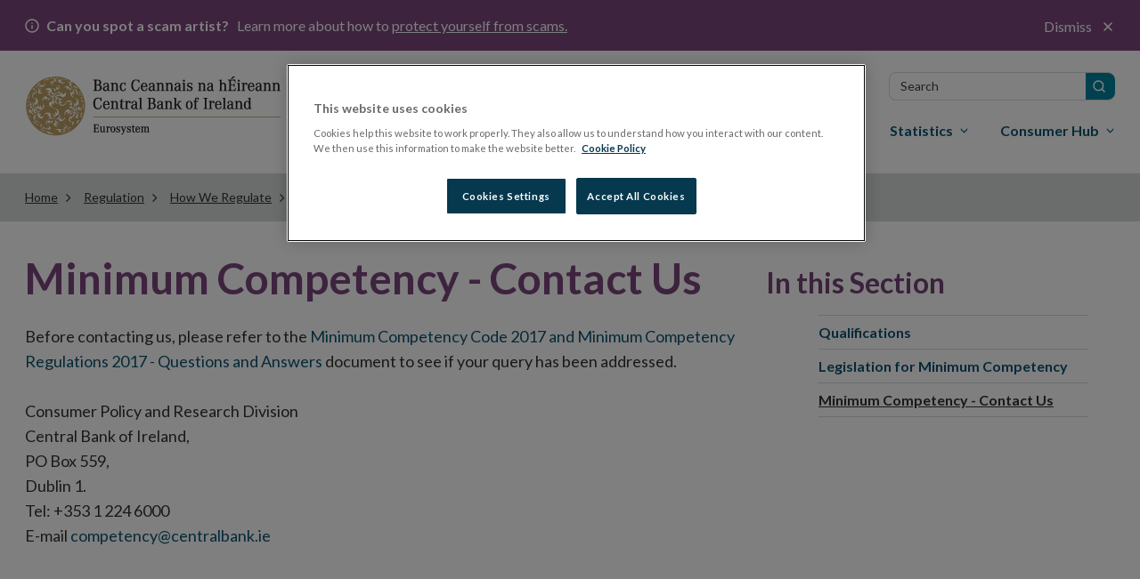

--- FILE ---
content_type: text/html; charset=utf-8
request_url: https://www.centralbank.ie/regulation/how-we-regulate/authorisation/minimum-competency/contact-us
body_size: 19479
content:

<!DOCTYPE html>

<html id="htmlElement" xmlns="http://www.w3.org/1999/xhtml" lang="en">
<head>
        <!-- OneTrust Cookies Consent Notice start for www.centralbank.ie -->
        <script type="text/javascript" src="https://cdn.cookielaw.org/consent/01926dd3-236b-7534-88ac-fc26a707b641/OtAutoBlock.js"></script>
        <script src="https://cdn.cookielaw.org/scripttemplates/otSDKStub.js" type="text/javascript" charset="UTF-8" data-domain-script="01926dd3-236b-7534-88ac-fc26a707b641"></script>
        <script type="text/javascript">
            delete_cookie();
            var now = new Date();
            now.setTime(now.getTime() + 1 * 3600 * 1000 * 24 * 365);
            function delete_cookie() {
                document.cookie = "OptanonAlertBoxClosed=; path=/; domain=.www.centralbank.ie; expires=Thu, 01 Jan 1970 00:00:01 GMT";
                document.cookie = "OptanonConsent=; path=/; domain=.www.centralbank.ie; expires=Thu, 01 Jan 1970 00:00:01 GMT";
            }

            function cookieExists(cookieName) {
                var value = '; ' + document.cookie;
                var parts = value.split('; ' + cookieName + '=');
                if (parts.length == 2) {
                    return true;
                }
            }
            function OptanonWrapper() {
                //Start - Change Optanon Cookie Expiry
                var bannerAcceptButton = document.getElementById("onetrust-accept-btn-handler");
                var pcAllowAllButton = document.getElementById("accept-recommended-btn-handler");
                var pcCloseButton = document.getElementById("close-pc-btn-handler");
                var pcSaveButton = document.getElementsByClassName("save-preference-btn-handler")[0];

                //Allowed all via Banner
                if (bannerAcceptButton) {
                    bannerAcceptButton.addEventListener('click', function () {
                        CookieSettingsUpdated();
                        location.reload();
                    });
                }

                //Allowed all via Preference Center
                if (pcAllowAllButton) {
                    pcAllowAllButton.addEventListener('click', function () {
                        CookieSettingsUpdated();
                        location.reload();
                    });
                }

                //Set custom settings via Preference Center
                if (pcCloseButton) {
                    pcCloseButton.addEventListener('click', function () {
                        CookieSettingsUpdated();
                    });
                }

                //Set custom settings via Preference Center
                if (pcSaveButton) {
                    pcSaveButton.addEventListener('click', function () {
                        CookieSettingsUpdated();
                        location.reload();
                    });
                }
            }
            function CookieSettingsUpdated() {
                setTimeout(function () {
                    toggle_iFrames();
                }, 300);
            }

            function optanonCategoryEnabled(name, cat) {
                var value = "; " + document.cookie;
                var parts = value.split("; " + name + "=");
                if (parts.length == 2) {
                    var cookieValue = parts.pop().split(";").shift();
                    var cookieDetails = cookieValue.split('&');
                    for (i = 0; i < cookieDetails.length; i++) {
                        var details = cookieDetails[i].split("=");
                        if (details[0] == "groups") {
                            var categories = decodeURIComponent(details[1]).split(",");
                            for (c = 0; c < categories.length; c++) {
                                var category = categories[c].split(":");
                                if (category[0] == cat && category[1] == "1") {
                                    return true
                                }
                            }
                        }
                    }
                }
                return false;
            }
            //# sourceURL=browsertools://custom/inline-script-1.js
        </script>
        <!-- OneTrust Cookies Consent Notice end -->
    
    <!-- Google Tag Manager -->
    <script>(function (w, d, s, l, i) {
            w[l] = w[l] || []; w[l].push({
                'gtm.start':
                    new Date().getTime(), event: 'gtm.js'
            }); var f = d.getElementsByTagName(s)[0],
                j = d.createElement(s), dl = l != 'dataLayer' ? '&l=' + l : ''; j.async = true; j.src =
                    'https://www.googletagmanager.com/gtm.js?id=' + i + dl; f.parentNode.insertBefore(j, f);
        })(window, document, 'script', 'dataLayer', 'GTM-M4KRX7C');</script>
    <!-- End Google Tag Manager -->

    <title>
	Minimum Competency - Contact Us | Central Bank of Ireland
</title><meta charset="UTF-8" /><meta http-equiv="X-UA-Compatible" content="IE=Edge" /><meta name="format-detection" content="telephone=no" /><meta name="viewport" content="width=device-width, maximum-scale=2" />
        <link href="https://fonts.googleapis.com/css?family=Lato:400,400i,700,700i,900" rel="stylesheet" />
        <link href="../../../../Theme/css/gulp_default.min.css?v1=1769674102208" rel="stylesheet" />
        <link href="../../../../Theme/css/imgs/favicon.ico" type="image/png" rel="icon" />
        <link href="https://customer.cludo.com/assets/3127/13322/css/css.css?v=1769674102208" rel="stylesheet">
        <link href="https://customer.cludo.com/assets/3127/13322/cludo-search.min.css?v=1769674102208" type="text/css" rel="stylesheet">
    
    <script>
        /*!
         * enquire.js v2.1.2 - Awesome Media Queries in JavaScript
         * Copyright (c) 2014 Nick Williams - http://wicky.nillia.ms/enquire.js
         * License: MIT (http://www.opensource.org/licenses/mit-license.php)
         */
        !function (a, b, c) { var d = window.matchMedia; "undefined" != typeof module && module.exports ? module.exports = c(d) : "function" == typeof define && define.amd ? define(function () { return b[a] = c(d) }) : b[a] = c(d) }("enquire", this, function (a) { "use strict"; function b(a, b) { var c, d = 0, e = a.length; for (d; e > d && (c = b(a[d], d), c !== !1); d++); } function c(a) { return "[object Array]" === Object.prototype.toString.apply(a) } function d(a) { return "function" == typeof a } function e(a) { this.options = a, !a.deferSetup && this.setup() } function f(b, c) { this.query = b, this.isUnconditional = c, this.handlers = [], this.mql = a(b); var d = this; this.listener = function (a) { d.mql = a, d.assess() }, this.mql.addListener(this.listener) } function g() { if (!a) throw new Error("matchMedia not present, legacy browsers require a polyfill"); this.queries = {}, this.browserIsIncapable = !a("only all").matches } return e.prototype = { setup: function () { this.options.setup && this.options.setup(), this.initialised = !0 }, on: function () { !this.initialised && this.setup(), this.options.match && this.options.match() }, off: function () { this.options.unmatch && this.options.unmatch() }, destroy: function () { this.options.destroy ? this.options.destroy() : this.off() }, equals: function (a) { return this.options === a || this.options.match === a } }, f.prototype = { addHandler: function (a) { var b = new e(a); this.handlers.push(b), this.matches() && b.on() }, removeHandler: function (a) { var c = this.handlers; b(c, function (b, d) { return b.equals(a) ? (b.destroy(), !c.splice(d, 1)) : void 0 }) }, matches: function () { return this.mql.matches || this.isUnconditional }, clear: function () { b(this.handlers, function (a) { a.destroy() }), this.mql.removeListener(this.listener), this.handlers.length = 0 }, assess: function () { var a = this.matches() ? "on" : "off"; b(this.handlers, function (b) { b[a]() }) } }, g.prototype = { register: function (a, e, g) { var h = this.queries, i = g && this.browserIsIncapable; return h[a] || (h[a] = new f(a, i)), d(e) && (e = { match: e }), c(e) || (e = [e]), b(e, function (b) { d(b) && (b = { match: b }), h[a].addHandler(b) }), this }, unregister: function (a, b) { var c = this.queries[a]; return c && (b ? c.removeHandler(b) : (c.clear(), delete this.queries[a])), this } }, new g });
    </script>
    
        <script type="text/javascript" src="https://customer.cludo.com/scripts/bundles/search-script.min.js?v=1769674102208"></script>
    <meta property="og:title" content="Minimum Competency - Contact Us | Central Bank of Ireland" /><meta property="og:type" content="website" /><meta property="og:url" content="https://www.centralbank.ie/regulation/how-we-regulate/authorisation/minimum-competency/contact-us" /><meta property="og:site_name" content="Central Bank of Ireland - English" /><link rel="canonical" href="https://www.centralbank.ie/regulation/how-we-regulate/authorisation/minimum-competency/contact-us" /><link href="/Telerik.Web.UI.WebResource.axd?d=PMrIT5dOWaVYIcpFWUE4nLMondQKT06rXaYKkrkmgIA8U6HILVhpXLNRyzM-lIWJ8BX-z660YcQRxI2gOMva4XEE0eho4ecSkzb-HevxJ3gtKU39f0z9ObqAiNMy_AcI0&amp;t=638841048724991631&amp;compress=0&amp;_TSM_CombinedScripts_=%3b%3bTelerik.Sitefinity.Resources%2c+Version%3d15.3.8522.0%2c+Culture%3dneutral%2c+PublicKeyToken%3db28c218413bdf563%3aen%3a3768ae42-d8f5-4fb3-bab3-68e873ac101a%3a7a90d6a" type="text/css" rel="stylesheet" /><meta name="description" content="Contact Details for queries relating to the Minimum Competency, the Minimum Competency Code 2011 and related Addenda." /></head>
<body id="sBody">
    <!-- Google Tag Manager (noscript) -->
    <noscript>
        <iframe src="https://www.googletagmanager.com/ns.html?id=GTM-M4KRX7C"
            height="0" width="0" style="display: none; visibility: hidden"></iframe>
    </noscript>
    <!-- End Google Tag Manager (noscript) -->

    <form method="post" action="./contact-us" id="form1">
<div class="aspNetHidden">
<input type="hidden" name="ctl07_TSM" id="ctl07_TSM" value="" />
<input type="hidden" name="ctl08_TSSM" id="ctl08_TSSM" value="" />
<input type="hidden" name="__EVENTTARGET" id="__EVENTTARGET" value="" />
<input type="hidden" name="__EVENTARGUMENT" id="__EVENTARGUMENT" value="" />
<input type="hidden" name="__VIEWSTATE" id="__VIEWSTATE" value="tiR5Ar4Z8JD4ED1QSABJ8LPsUHHw9tyrAnHHKwojKsjepLraDuV98tB9MYtxASr3tysDy1uc9j54pq8W460APUnW8kNdtbqXO+l+z9HfB68=" />
</div>

<script type="text/javascript">
//<![CDATA[
var theForm = document.forms['form1'];
if (!theForm) {
    theForm = document.form1;
}
function __doPostBack(eventTarget, eventArgument) {
    if (!theForm.onsubmit || (theForm.onsubmit() != false)) {
        theForm.__EVENTTARGET.value = eventTarget;
        theForm.__EVENTARGUMENT.value = eventArgument;
        theForm.submit();
    }
}
//]]>
</script>


<script src="/WebResource.axd?d=pynGkmcFUV13He1Qd6_TZPPxXRrJGOukUEKupRpxuah9Q4yUtOxsQ1ZMK1zg6X59kCpscrumAhTOCaAWulRqug2&amp;t=638901526312636832" type="text/javascript"></script>


<script type="text/javascript">
//<![CDATA[
var __cultureInfo = {"name":"en","numberFormat":{"CurrencyDecimalDigits":2,"CurrencyDecimalSeparator":".","IsReadOnly":true,"CurrencyGroupSizes":[3],"NumberGroupSizes":[3],"PercentGroupSizes":[3],"CurrencyGroupSeparator":",","CurrencySymbol":"$","NaNSymbol":"NaN","CurrencyNegativePattern":0,"NumberNegativePattern":1,"PercentPositivePattern":1,"PercentNegativePattern":1,"NegativeInfinitySymbol":"-∞","NegativeSign":"-","NumberDecimalDigits":2,"NumberDecimalSeparator":".","NumberGroupSeparator":",","CurrencyPositivePattern":0,"PositiveInfinitySymbol":"∞","PositiveSign":"+","PercentDecimalDigits":2,"PercentDecimalSeparator":".","PercentGroupSeparator":",","PercentSymbol":"%","PerMilleSymbol":"‰","NativeDigits":["0","1","2","3","4","5","6","7","8","9"],"DigitSubstitution":1},"dateTimeFormat":{"AMDesignator":"AM","Calendar":{"MinSupportedDateTime":"\/Date(-62135596800000)\/","MaxSupportedDateTime":"\/Date(253402300799999)\/","AlgorithmType":1,"CalendarType":1,"Eras":[1],"TwoDigitYearMax":2049,"IsReadOnly":true},"DateSeparator":"/","FirstDayOfWeek":0,"CalendarWeekRule":0,"FullDateTimePattern":"dddd, MMMM d, yyyy h:mm:ss tt","LongDatePattern":"dddd, MMMM d, yyyy","LongTimePattern":"h:mm:ss tt","MonthDayPattern":"MMMM d","PMDesignator":"PM","RFC1123Pattern":"ddd, dd MMM yyyy HH\u0027:\u0027mm\u0027:\u0027ss \u0027GMT\u0027","ShortDatePattern":"M/d/yyyy","ShortTimePattern":"h:mm tt","SortableDateTimePattern":"yyyy\u0027-\u0027MM\u0027-\u0027dd\u0027T\u0027HH\u0027:\u0027mm\u0027:\u0027ss","TimeSeparator":":","UniversalSortableDateTimePattern":"yyyy\u0027-\u0027MM\u0027-\u0027dd HH\u0027:\u0027mm\u0027:\u0027ss\u0027Z\u0027","YearMonthPattern":"MMMM yyyy","AbbreviatedDayNames":["Sun","Mon","Tue","Wed","Thu","Fri","Sat"],"ShortestDayNames":["Su","Mo","Tu","We","Th","Fr","Sa"],"DayNames":["Sunday","Monday","Tuesday","Wednesday","Thursday","Friday","Saturday"],"AbbreviatedMonthNames":["Jan","Feb","Mar","Apr","May","Jun","Jul","Aug","Sep","Oct","Nov","Dec",""],"MonthNames":["January","February","March","April","May","June","July","August","September","October","November","December",""],"IsReadOnly":true,"NativeCalendarName":"Gregorian Calendar","AbbreviatedMonthGenitiveNames":["Jan","Feb","Mar","Apr","May","Jun","Jul","Aug","Sep","Oct","Nov","Dec",""],"MonthGenitiveNames":["January","February","March","April","May","June","July","August","September","October","November","December",""]},"eras":[1,"A.D.",null,0]};//]]>
</script>

<script src="/Telerik.Web.UI.WebResource.axd?_TSM_HiddenField_=ctl07_TSM&amp;compress=0&amp;_TSM_CombinedScripts_=%3b%3bSystem.Web.Extensions%2c+Version%3d4.0.0.0%2c+Culture%3dneutral%2c+PublicKeyToken%3d31bf3856ad364e35%3aen%3af8efdcae-fc88-4697-a128-23b7f470d078%3aea597d4b%3ab25378d2" type="text/javascript"></script>
<script type="text/javascript">
//<![CDATA[
if (typeof(Sys) === 'undefined') throw new Error('ASP.NET Ajax client-side framework failed to load.');
//]]>
</script>

<div class="aspNetHidden">

	<input type="hidden" name="__VIEWSTATEGENERATOR" id="__VIEWSTATEGENERATOR" value="E2337BAF" />
</div><script type="text/javascript">
//<![CDATA[
Sys.WebForms.PageRequestManager._initialize('ctl00$ctl07', 'form1', [], [], [], 90, 'ctl00');
//]]>
</script>
<input type="hidden" name="ctl00$ctl07" id="ctl07" />
<script type="text/javascript">
//<![CDATA[
Sys.Application.setServerId("ctl07", "ctl00$ctl07");
Sys.Application._enableHistoryInScriptManager();
//]]>
</script>

        
            <script type="text/javascript">
                var els = document.querySelectorAll('link[href^="/Telerik.Web.UI.WebResource.axd"]');
                els[0].parentNode.removeChild(els[0]);
            </script>
        
        
            <noscript>
                <div class="js-notification">
                    <div class="container">
                        <p>
                            <span class="fa fa-info-circle" aria-hidden="true"></span>It appears JavaScript is disabled. To get the most out of the
                website we recommend enabling JavaScript in your browser.
                        </p>
                        <a href="#" class="close-notification"><span class="fa fa-times" aria-hidden="true"></span><span
                            class="sr-only">Close</span></a>
                    </div>
                </div>
            </noscript>

        

        <header id="cbi_header" class="hide-on-print">
            



<div class="alert-bar closed" data-publish-date="12/10/2025 4:42:47 PM">
    <div class="container">
        <p>
            <b>
                Can you spot a scam artist?
            </b>
            Learn more about how to
                <a class="alert-link" href="/consumer-hub/explainers/how-can-i-avoid-a-financial-services-scam">
                    protect yourself from scams.
                </a>

            <button class="alert-close">
                Dismiss
            </button>
        </p>
    </div>
</div>


            <div class="container">
                <div class="row">
                    <div class="col-sm-3">
                        


    <a href="/home">
                <img loading="lazy" src="/images/default-source/logos/logo.png?sfvrsn=3dff671a_5" title="Central Bank of Ireland" alt="Central Bank homepage"
         
          />

    </a>

                            <button type="button" id="toggleMenu" tabindex="0" class="hidden-sm hidden-md hidden-lg"><i class="glyphicon glyphicon-remove" aria-hidden="true"></i><i class="glyphicon glyphicon-menu-hamburger" aria-hidden="true"></i>Menu</button>
                        
                    </div>
                    
<nav id="plhMenus_TAFC558EA054_megaMenu" class="sf_colsIn col-sm-9 cls-megamenu-nav" aria-labelledby="gnsheading" data-placeholder-label="Menus">


<h2 class="sr-only" id="gnsheading">Main menu</h2>

<div id="tns">
    <ul>
        
    <li class=""><a href="/about" target="_self" >About</a></li>
    <li class=""><a href="/news-media" target="_self" >News &amp; Media</a></li>
    <li class=""><a href="/events" target="_self" >Events</a></li>
    <li class=""><a href="/careers" target="_self" >Careers</a></li>
    <li class=""><a href="/contact-us" target="_self" >Contact</a></li>
        <li> <a lang="ga" href ="/ga/home">Gaeilge</a> </li>
        <li class="inner-addon right-addon active">
            <label for="megaMenuSearchBox" class="sr-only">Search in site</label>
            <i class="glyphicon glyphicon-search" aria-hidden="true"></i>

            <div id="cludo-search-form-top">                
                <input type="text" class="form-control search-input" placeholder="Search" name="megaMenuSearchBox" id="megaMenuSearchBox">
                <button type="submit" class="search-button" id="search-button" aria-label="search"></button>
            </div>

        </li>
    </ul>
</div>











<ul class="mega-menu" aria-label="Main menu">
        <li>
            <button type="button" id="item-financial-system" class="" aria-expanded="false"
                    aria-controls="menu-financial-system" >
                <span>Financial System</span>
            </button>
            <div id="menu-financial-system" class="grey-box">
                <div class="container">
                    <div class="navbtn row hidden-sm hidden-md hidden-lg">
                        <div class="col-xs-4">
                            <button type="button" class="btn btn-dark-blue button-text-small">
                                <span class="glyphicon glyphicon-chevron-left"></span>Back
                            </button>
                        </div>
                        <div class="col-xs-8">
                            <p class="title">ACS</p>
                        </div>
                    </div>
                    <div class="row heading-bar">
                        <div class="col-sm-6"><h3>Financial System</h3></div>
                        <div class="col-sm-6"></div>
                    </div>
                    <div class="row">
                        <div class="col-sm-3 first">
<p>How we identify risk and take actions to ensure financial stability.</p>
<p><a href="/financial-system" class="btn-reg">Financial System Overview</a></p><hr><ul><li><a href="/consumer-hub/notes-and-coins/exchange-old-or-damaged-money">Money, notes and coins</a></li><li><a href="/financial-system/financial-stability/macro-prudential-policy">Macroprudential Policy</a></li><li><a href="/macro-prudential-policies-for-bank-capital/countercyclical-capital-buffer">Countercyclical Capital Buffer</a></li></ul>
                        </div>
                        <div class="col-sm-9 sub-menu ">
                            <ul aria-label="second level menu">

                                    <li class="">
        <a tabindex="0" href="/financial-system" >Financial System Overview</a>
    </li>
            <li class="sub">
                <button type="button" aria-expanded="false" tabindex="0" >
                    Financial Stability
                </button>
                <ul aria-label="third level menu">
                        <li class="">
        <a tabindex="0" href="/financial-system/financial-stability" >Financial Stability Overview</a>
    </li>
            <li>

                <a tabindex="0" href="/financial-system/financial-stability/macro-prudential-policy" >Macroprudential Policy </a>

            </li>
            <li>

                <a tabindex="0" href="/financial-system/financial-stability/financial-stability-research" >Financial Stability Research</a>

            </li>
            <li>

                <a tabindex="0" href="/financial-system/financial-stability/risks-for-financial-stability" >Risks for Financial Stability</a>

            </li>
            <li>

                <a tabindex="0" href="/financial-system/financial-stability/market-based-finance-monitor" >Market Based Finance Monitor</a>

            </li>
            <li>

                <a tabindex="0" href="/financial-system/financial-stability/financial-stability-committee" >Financial Stability Committee&#160;</a>

            </li>

                </ul>
            </li>
            <li class="sub">
                <button type="button" aria-expanded="false" tabindex="0" >
                    Payments and Securities Settlements
                </button>
                <ul aria-label="third level menu">
                        <li class="">
        <a tabindex="0" href="/financial-system/payments-and-securities-settlements" >Payments and Securities Settlements Overview</a>
    </li>
            <li>

                <a tabindex="0" href="/financial-system/payments-and-securities-settlements/catalyst" >Catalyst&#160;</a>

            </li>
            <li>

                <a tabindex="0" href="/financial-system/payments-and-securities-settlements/national-competent-authority" >National Competent Authority</a>

            </li>
            <li>

                <a tabindex="0" href="/financial-system/payments-and-securities-settlements/national-stakeholder-groups" >National Stakeholder Groups </a>

            </li>
            <li>

                <a tabindex="0" href="/financial-system/payments-and-securities-settlements/oversight" >Oversight</a>

            </li>
            <li>

                <a tabindex="0" href="/financial-system/payments-and-securities-settlements/target-services" >TARGET Services</a>

            </li>
            <li>

                <a tabindex="0" href="/financial-system/payments-and-securities-settlements/payment-system-approval-process" >Payments Systems Approval Process</a>

            </li>
            <li>

                <a tabindex="0" href="/financial-system/payments-and-securities-settlements/single-euro-payments-overview" >Single Euro Payments Area</a>

            </li>
            <li>

                <a tabindex="0" href="/financial-system/payments-and-securities-settlements/irish-retail-payments-forum" >Irish Retail Payments Forum</a>

            </li>

                </ul>
            </li>
            <li>

                <a tabindex="0" href="/financial-system/resolution" >Resolution </a>

            </li>
            <li>

                <a tabindex="0" href="/financial-system/foreign-exchange-global-code-of-conduct" >Foreign Exchange Global Code of Conduct</a>

            </li>
            <li class="sub">
                <button type="button" aria-expanded="false" tabindex="0" >
                    Operational Resilience and Cyber
                </button>
                <ul aria-label="third level menu">
                        <li class="">
        <a tabindex="0" href="/financial-system/operational-resilience-and-cyber" >Operational Resilience and Cyber Overview</a>
    </li>
            <li>

                <a tabindex="0" href="/financial-system/operational-resilience-and-cyber/operational-resilience" >Operational Resilience </a>

            </li>
            <li>

                <a tabindex="0" href="/financial-system/operational-resilience-and-cyber/cyber-resilience" >Cyber Resilience</a>

            </li>

                </ul>
            </li>
            <li class="sub">
                <button type="button" aria-expanded="false" tabindex="0" >
                    Climate Change&#160;
                </button>
                <ul aria-label="third level menu">
                        <li class="">
        <a tabindex="0" href="/financial-system/climate-change" >Climate Change&#160; Overview</a>
    </li>
            <li>

                <a tabindex="0" href="/financial-system/climate-change/economic-and-financial-interlinkages" >Economic and Financial Interlinkages</a>

            </li>
            <li>

                <a tabindex="0" href="/financial-system/climate-change/financial-regulation-and-supervision" >Financial Regulation and Supervision</a>

            </li>
            <li>

                <a tabindex="0" href="/financial-system/climate-change/international-engagement" >International Engagement&#160;</a>

            </li>
            <li>

                <a tabindex="0" href="/financial-system/climate-change/the-central-bank-and-sustainability" >The Central Bank and Sustainability</a>

            </li>
            <li>

                <a tabindex="0" href="/financial-system/climate-change/planning-for-transition-to-net-zero" >Planning for Transition to Net Zero</a>

            </li>

                </ul>
            </li>
            <li>

                <a tabindex="0" href="/financial-system/a-digital-euro" >A Digital Euro</a>

            </li>
            <li class="sub">
                <button type="button" aria-expanded="false" tabindex="0" >
                    Access to Cash
                </button>
                <ul aria-label="third level menu">
                        <li class="">
        <a tabindex="0" href="/financial-system/access-to-cash" >Access to Cash Overview</a>
    </li>
            <li>

                <a tabindex="0" href="/financial-system/access-to-cash/access-to-cash-consultation-papers" >Access to Cash Consultation Papers</a>

            </li>
            <li>

                <a tabindex="0" href="/financial-system/access-to-cash/registration-query-form" >Registration Query Form</a>

            </li>
            <li>

                <a tabindex="0" href="/financial-system/access-to-cash/registration-of-atm-deployers-and-cash-in-transit-providers" >Registration of ATM deployers and cash-in-transit providers</a>

            </li>

                </ul>
            </li>

                            </ul>
                        </div>
                    </div>
                    <button type="button" class="close-megamenu" aria-label="Close menu">Close <span class="fa fa-times" aria-hidden="true"></span></button>
                </div>
            </div>
        </li>
        <li>
            <button type="button" id="item-monetary-policy" class="" aria-expanded="false"
                    aria-controls="menu-monetary-policy" >
                <span>Monetary Policy</span>
            </button>
            <div id="menu-monetary-policy" class="grey-box">
                <div class="container">
                    <div class="navbtn row hidden-sm hidden-md hidden-lg">
                        <div class="col-xs-4">
                            <button type="button" class="btn btn-dark-blue button-text-small">
                                <span class="glyphicon glyphicon-chevron-left"></span>Back
                            </button>
                        </div>
                        <div class="col-xs-8">
                            <p class="title">ACS</p>
                        </div>
                    </div>
                    <div class="row heading-bar">
                        <div class="col-sm-6"><h3>Monetary Policy</h3></div>
                        <div class="col-sm-6"></div>
                    </div>
                    <div class="row">
                        <div class="col-sm-3 first">
<hr>
                        </div>
                        <div class="col-sm-9 sub-menu ">
                            <ul aria-label="second level menu">

                                    <li class="">
        <a tabindex="0" href="/monetary-policy" >Monetary Policy Overview</a>
    </li>
            <li class="sub">
                <button type="button" aria-expanded="false" tabindex="0" >
                    Policy Setting
                </button>
                <ul aria-label="third level menu">
                        <li class="">
        <a tabindex="0" href="/monetary-policy/policy-setting" >Policy Setting Overview</a>
    </li>
            <li>

                <a tabindex="0" href="/monetary-policy/policy-setting/monetary-policy-role" >Monetary Policy Role</a>

            </li>
            <li>

                <a tabindex="0" href="/monetary-policy/policy-setting/ecb-governing-council-and-monetary-policy-decisions" >ECB Governing Council and Monetary Policy Decisions</a>

            </li>

                </ul>
            </li>
            <li class="sub">
                <button type="button" aria-expanded="false" tabindex="0" >
                    Policy Implementation
                </button>
                <ul aria-label="third level menu">
                        <li class="">
        <a tabindex="0" href="/monetary-policy/policy-implementation" >Policy Implementation Overview</a>
    </li>
            <li>

                <a tabindex="0" href="/monetary-policy/policy-implementation/open-market-operations" >Open Market Operations</a>

            </li>
            <li>

                <a tabindex="0" href="/monetary-policy/policy-implementation/standing-facilities" >Standing Facilities</a>

            </li>
            <li>

                <a tabindex="0" href="/monetary-policy/policy-implementation/counter-party-eligibility" >Counterparty Eligibility </a>

            </li>
            <li>

                <a tabindex="0" href="/monetary-policy/policy-implementation/legal-documentation" >Legal Documentation</a>

            </li>
            <li>

                <a tabindex="0" href="/monetary-policy/policy-implementation/collateral-framework" >Collateral Framework</a>

            </li>
            <li>

                <a tabindex="0" href="/monetary-policy/policy-implementation/asset-purchase-programmes" >Asset Purchase Programmes</a>

            </li>
            <li>

                <a tabindex="0" href="/monetary-policy/policy-implementation/collateral-management-provision-of-liquidity-to-banks" >Collateral Management &amp; Provision of Liquidity to Banks </a>

            </li>

                </ul>
            </li>
            <li class="sub">
                <button type="button" aria-expanded="false" tabindex="0" >
                    Management of Investment Assets
                </button>
                <ul aria-label="third level menu">
                        <li class="">
        <a tabindex="0" href="/monetary-policy/management-of-investment-assets" >Management of Investment Assets Overview</a>
    </li>
            <li>

                <a tabindex="0" href="/monetary-policy/management-of-investment-assets/banks-investment-assets" >Central Bank&#39;s Investment Assets</a>

            </li>
            <li>

                <a tabindex="0" href="/monetary-policy/management-of-investment-assets/ecb-pooled-reserves" >ECB’s US Dollar Reserve Assets</a>

            </li>

                </ul>
            </li>
            <li>

                <a tabindex="0" href="/monetary-policy/risk-management" >Risk Management</a>

            </li>
            <li>

                <a tabindex="0" href="/monetary-policy/european-central-bank-strategy-review" >European Central Bank Strategy Review </a>

            </li>

                            </ul>
                        </div>
                    </div>
                    <button type="button" class="close-megamenu" aria-label="Close menu">Close <span class="fa fa-times" aria-hidden="true"></span></button>
                </div>
            </div>
        </li>
        <li>
            <button type="button" id="item-regulation" class="active" aria-expanded="false"
                    aria-controls="menu-regulation" >
                <span>Regulation</span>
            </button>
            <div id="menu-regulation" class="grey-box">
                <div class="container">
                    <div class="navbtn row hidden-sm hidden-md hidden-lg">
                        <div class="col-xs-4">
                            <button type="button" class="btn btn-dark-blue button-text-small">
                                <span class="glyphicon glyphicon-chevron-left"></span>Back
                            </button>
                        </div>
                        <div class="col-xs-8">
                            <p class="title">ACS</p>
                        </div>
                    </div>
                    <div class="row heading-bar">
                        <div class="col-sm-6"><h3>Regulation</h3></div>
                        <div class="col-sm-6"></div>
                    </div>
                    <div class="row">
                        <div class="col-sm-3 first">
<p>How we regulate financial services in Ireland. </p>
<p><a href="/regulation" class="btn-reg">Regulation Overview</a></p><hr><ul><li><a href="/regulation/how-we-regulate/international-financial-sanctions/EU-restrictive-measures-relating-to-actions-in-Ukraine">Changes to the Russia/Ukraine Regulations</a></li><li><a href="/regulation/how-we-regulate/fitness-probity">Fitness and Probity</a></li><li><a href="/regulation/innovation-hub" title="Innovation Hub">Innovation Hub</a></li><li><a href="https://portal.centralbank.ie/" title="This link will open in a new tab or window" target="_blank" rel="noopener" data-sf-ec-immutable="">Log in to Central Bank Portal</a></li><li><a href="https://onlinereporting.cbfsai.ie/" target="_blank" title="This link will open in a new tab or window" rel="noopener" data-sf-ec-immutable="">Log in to Credit Union Auditor Reporting</a></li><li><a href="https://orion.centralbank.ie/" title="This link will open in a new tab or window" target="_blank" rel="noopener" data-sf-ec-immutable="">Log in to ORION</a></li><li><a href="http://registers.centralbank.ie/" title="This link will open in a new tab or window" target="_blank" rel="noopener" data-sf-ec-immutable="">Registers</a></li></ul>
                        </div>
                        <div class="col-sm-9 sub-menu ">
                            <ul aria-label="second level menu">

                                    <li class="">
        <a tabindex="0" href="/regulation" >Regulation Overview</a>
    </li>
            <li class="sub">
                <button type="button" aria-expanded="false" tabindex="0" >
                    Innovation-Hub
                </button>
                <ul aria-label="third level menu">
                        <li class="">
        <a tabindex="0" href="/regulation/innovation-hub" >Innovation-Hub Overview</a>
    </li>
            <li>

                <a tabindex="0" href="/regulation/innovation-hub/engaging-with-the-innovation-hub" >Engaging with the Innovation Hub</a>

            </li>
            <li>

                <a tabindex="0" href="/regulation/innovation-hub/how-to-engage-with-the-innovation-hub" >How to Engage with the Innovation Hub</a>

            </li>
            <li>

                <a tabindex="0" href="/regulation/innovation-hub/innovation-hub-engagement-form" >Innovation Hub Engagement Form</a>

            </li>
            <li>

                <a tabindex="0" href="/regulation/innovation-hub/innovation-sandbox-programme" >Innovation Sandbox Programme</a>

            </li>
            <li>

                <a tabindex="0" href="/regulation/innovation-hub/our-approach-to-innovation" >Our Approach to Innovation</a>

            </li>
            <li>

                <a tabindex="0" href="/regulation/innovation-hub/speeches-and-publications" >Speeches and Publications</a>

            </li>
            <li>

                <a tabindex="0" href="/regulation/innovation-hub/eu-international-innovation-forums" >EU/International Innovation Forums</a>

            </li>
            <li>

                <a tabindex="0" href="/regulation/innovation-hub/consultation-paper-on-innovation-engagement---cp156" >Consultation Paper on Innovation Engagement - CP156</a>

            </li>

                </ul>
            </li>
            <li class="sub">
                <button type="button" aria-expanded="false" tabindex="0" >
                    Central Bank of Ireland Portal
                </button>
                <ul aria-label="third level menu">
                        <li class="">
        <a tabindex="0" href="/regulation/central-bank-portal" >Central Bank of Ireland Portal Overview</a>
    </li>
            <li>

                <a tabindex="0" href="/regulation/central-bank-portal/returns-guidance" >Returns Guidance</a>

            </li>
            <li>

                <a tabindex="0" href="/regulation/central-bank-portal/help" >Help</a>

            </li>
            <li>

                <a tabindex="0" href="/regulation/central-bank-portal/legal-information" >Portal Legal Information</a>

            </li>
            <li>

                <a tabindex="0" href="/regulation/central-bank-portal/contact-us" >Contact Us</a>

            </li>

                </ul>
            </li>
            <li class="sub">
                <button type="button" aria-expanded="false" tabindex="0" >
                    How We Regulate
                </button>
                <ul aria-label="third level menu">
                        <li class="">
        <a tabindex="0" href="/regulation/how-we-regulate" >How We Regulate Overview</a>
    </li>
            <li>

                <a tabindex="0" href="/regulation/how-we-regulate/authorisation" >Authorisation</a>

            </li>
            <li>

                <a tabindex="0" href="/regulation/how-we-regulate/fitness-probity" >Fitness &amp; Probity</a>

            </li>
            <li>

                <a tabindex="0" href="/regulation/how-we-regulate/individual-accountability-framework" >Individual Accountability Framework&#160;</a>

            </li>
            <li>

                <a tabindex="0" href="/regulation/how-we-regulate/brexit-faq" >Brexit FAQ – Financial Services Firms</a>

            </li>
            <li>

                <a tabindex="0" href="/regulation/how-we-regulate/policy" >Policy</a>

            </li>
            <li>

                <a tabindex="0" href="/regulation/how-we-regulate/supervision" >Supervision</a>

            </li>
            <li>

                <a tabindex="0" href="/regulation/how-we-regulate/fees-levies" >Fees &amp; Levies</a>

            </li>
            <li>

                <a tabindex="0" href="/regulation/how-we-regulate/regulatory-decisions-unit" >Regulatory Decisions Unit</a>

            </li>
            <li>

                <a tabindex="0" href="/regulation/how-we-regulate/enforcement" >Enforcement</a>

            </li>
            <li>

                <a tabindex="0" href="/regulation/how-we-regulate/resolution-framework" >Resolution Framework</a>

            </li>
            <li>

                <a tabindex="0" href="/regulation/how-we-regulate/international-financial-sanctions" >International Financial Sanctions</a>

            </li>
            <li>

                <a tabindex="0" href="/regulation/how-we-regulate/codes" >Codes</a>

            </li>
            <li>

                <a tabindex="0" href="/regulation/how-we-regulate/diversity-and-inclusion-in-regulated-firms" >Diversity and Inclusion in Regulated Firms</a>

            </li>

                </ul>
            </li>
            <li class="sub">
                <button type="button" aria-expanded="false" tabindex="0" >
                    Industry &amp; Market Sectors
                </button>
                <ul aria-label="third level menu">
                        <li class="">
        <a tabindex="0" href="/regulation/industry-market-sectors" >Industry &amp; Market Sectors Overview</a>
    </li>
            <li>

                <a tabindex="0" href="/regulation/industry-market-sectors/brokers-retail-intermediaries" >Brokers / Retail Intermediaries</a>

            </li>
            <li>

                <a tabindex="0" href="/regulation/industry-market-sectors/bureaux-de-change" >Bureaux de Change</a>

            </li>
            <li>

                <a tabindex="0" href="/regulation/industry-market-sectors/client-assets" >Client Assets / Investor Money</a>

            </li>
            <li>

                <a tabindex="0" href="/regulation/industry-market-sectors/credit-institutions" >Credit Institutions</a>

            </li>
            <li>

                <a tabindex="0" href="/regulation/industry-market-sectors/credit-servicing-firms-credit-servicers" >Credit Servicing Firms / Credit Servicers</a>

            </li>
            <li>

                <a tabindex="0" href="/regulation/industry-market-sectors/credit-unions" >Credit Unions</a>

            </li>
            <li>

                <a tabindex="0" href="/regulation/industry-market-sectors/crowdfunding-service-providers" > Crowdfunding Service Providers</a>

            </li>
            <li>

                <a tabindex="0" href="/regulation/industry-market-sectors/debt-management-firms" >Debt Management Firms</a>

            </li>
            <li>

                <a tabindex="0" href="/regulation/industry-market-sectors/electronic-money-institutions" >Electronic Money Institutions</a>

            </li>
            <li>

                <a tabindex="0" href="/regulation/industry-market-sectors/funds-service-providers" >Funds Service Providers</a>

            </li>
            <li>

                <a tabindex="0" href="/regulation/industry-market-sectors/funds" >Funds</a>

            </li>
            <li>

                <a tabindex="0" href="/regulation/industry-market-sectors/high-cost-credit-providers" >High Cost Credit Providers</a>

            </li>
            <li>

                <a tabindex="0" href="/regulation/industry-market-sectors/insurance-reinsurance" >Insurance &amp; Reinsurance</a>

            </li>
            <li>

                <a tabindex="0" href="/regulation/industry-market-sectors/investment-firms" >Investment Firms</a>

            </li>
            <li>

                <a tabindex="0" href="/regulation/industry-market-sectors/money-transmission-businesses" >Money Transmission Businesses</a>

            </li>
            <li>

                <a tabindex="0" href="/regulation/industry-market-sectors/payment-institutions" >Payment Institutions</a>

            </li>
            <li>

                <a tabindex="0" href="/regulation/industry-market-sectors/pepp-provider" >PEPP Provider</a>

            </li>
            <li>

                <a tabindex="0" href="/regulation/industry-market-sectors/retail-credit-home-reversion-firms" >Retail Credit &amp; Home Reversion Firms</a>

            </li>
            <li>

                <a tabindex="0" href="/regulation/industry-market-sectors/securities-markets" >Securities Markets</a>

            </li>

                </ul>
            </li>
            <li class="sub">
                <button type="button" aria-expanded="false" tabindex="0" >
                    Anti-Money Laundering and Countering the Financing of Terrorism
                </button>
                <ul aria-label="third level menu">
                        <li class="">
        <a tabindex="0" href="/regulation/anti-money-laundering-and-countering-the-financing-of-terrorism" >Anti-Money Laundering and Countering the Financing of Terrorism Overview</a>
    </li>
            <li>

                <a tabindex="0" href="/regulation/anti-money-laundering-and-countering-the-financing-of-terrorism/legislation" >Correspondence with Industry</a>

            </li>
            <li>

                <a tabindex="0" href="/regulation/anti-money-laundering-and-countering-the-financing-of-terrorism/eu-international" >EU and International</a>

            </li>
            <li>

                <a tabindex="0" href="/regulation/anti-money-laundering-and-countering-the-financing-of-terrorism/events" >Events</a>

            </li>
            <li>

                <a tabindex="0" href="/regulation/anti-money-laundering-and-countering-the-financing-of-terrorism/countering-the-financing-of-terrorism" >Financial Sanctions and Terrorist Financing - additional obligations</a>

            </li>
            <li>

                <a tabindex="0" href="/regulation/anti-money-laundering-and-countering-the-financing-of-terrorism/registration---cheque-cashing-offices" >Registration - Cheque Cashing Offices</a>

            </li>
            <li>

                <a tabindex="0" href="/regulation/anti-money-laundering-and-countering-the-financing-of-terrorism/schedule2-registration" >Registration - Schedule 2 Firms</a>

            </li>
            <li>

                <a tabindex="0" href="/regulation/anti-money-laundering-and-countering-the-financing-of-terrorism/virtual-asset-service-providers" >Virtual Asset Service Providers</a>

            </li>
            <li>

                <a tabindex="0" href="/regulation/anti-money-laundering-and-countering-the-financing-of-terrorism/regulatory-requirements-guidance" >Regulation&#160;</a>

            </li>
            <li>

                <a tabindex="0" href="/regulation/anti-money-laundering-and-countering-the-financing-of-terrorism/guidance-on-risk" >Risk and Guidance</a>

            </li>
            <li>

                <a tabindex="0" href="/regulation/anti-money-laundering-and-countering-the-financing-of-terrorism/sector-specific-ml-tf-risk-evaluation-questionnaire" >Sector specific ML/TF Risk Evaluation Questionnaire</a>

            </li>
            <li>

                <a tabindex="0" href="/regulation/anti-money-laundering-and-countering-the-financing-of-terrorism/risk-based-approach-to-aml-supervision" >Supervision</a>

            </li>
            <li>

                <a tabindex="0" href="/regulation/anti-money-laundering-and-countering-the-financing-of-terrorism/tcsp-authorisation" >TCSP Authorisation</a>

            </li>
            <li>

                <a tabindex="0" href="/regulation/anti-money-laundering-and-countering-the-financing-of-terrorism/beneficial-ownership-register" >Beneficial Ownership Register</a>

            </li>
            <li>

                <a tabindex="0" href="/regulation/anti-money-laundering-and-countering-the-financing-of-terrorism/fund-transfer-regulations-notification-requirement-for-payment-service-providers" >Fund Transfer Regulations Notification Requirement for Payment Service Providers</a>

            </li>
            <li>

                <a tabindex="0" href="/regulation/anti-money-laundering-and-countering-the-financing-of-terrorism/ireland-safe-deposit-box-bank-and-payment-accounts-register-isbar" >Ireland Safe Deposit Box Bank and Payment Accounts Register (ISBAR)</a>

            </li>

                </ul>
            </li>
            <li class="sub">
                <button type="button" aria-expanded="false" tabindex="0" >
                    Consumer Protection
                </button>
                <ul aria-label="third level menu">
                        <li class="">
        <a tabindex="0" href="/regulation/consumer-protection" >Consumer Protection Overview</a>
    </li>
            <li>

                <a tabindex="0" href="/regulation/consumer-protection/compliance-monitoring" >Compliance Monitoring</a>

            </li>
            <li>

                <a tabindex="0" href="/regulation/consumer-protection/legislation" >Legislation for Consumer Protection</a>

            </li>
            <li>

                <a tabindex="0" href="/regulation/consumer-protection/advisory-groups" >Advisory Groups</a>

            </li>
            <li>

                <a tabindex="0" href="/regulation/consumer-protection/central-credit-register" >Central Credit Register</a>

            </li>
            <li>

                <a tabindex="0" href="/regulation/consumer-protection/consumer-protection-outlook-report" >Consumer Protection Outlook Report</a>

            </li>
            <li>

                <a tabindex="0" href="/regulation/consumer-protection/european-supervisory-authority-guidelines" >European Supervisory Authority Guidelines</a>

            </li>
            <li>

                <a tabindex="0" href="/regulation/consumer-protection/contact-us" >Consumer Protection Directorate - Contact Us</a>

            </li>
            <li>

                <a tabindex="0" href="/regulation/consumer-protection/consumer-protection-research" >Consumer Protection Research</a>

            </li>
            <li>

                <a tabindex="0" href="/regulation/consumer-protection/consumer-protection-code" >Consumer Protection Code 2025</a>

            </li>
            <li>

                <a tabindex="0" href="/regulation/consumer-protection/consumer-protection-codes-regulations" >Consumer Protection Codes and Regulations</a>

            </li>

                </ul>
            </li>
            <li class="sub">
                <button type="button" aria-expanded="false" tabindex="0" >
                    Markets Update
                </button>
                <ul aria-label="third level menu">
                        <li class="">
        <a tabindex="0" href="/regulation/markets-update" >Markets Update Overview</a>
    </li>
            <li>

                <a tabindex="0" href="/regulation/markets-update/iosco" >IOSCO</a>

            </li>
            <li>

                <a tabindex="0" href="/regulation/markets-update/esma-guidelines-and-recommendations" >ESMA Guidelines and Recommendations</a>

            </li>
            <li>

                <a tabindex="0" href="/regulation/markets-update/markets-update-archive" >Markets Update Archive</a>

            </li>

                </ul>
            </li>
            <li class="sub">
                <button type="button" aria-expanded="false" tabindex="0" >
                    Protected Disclosures &amp; Whistleblowing
                </button>
                <ul aria-label="third level menu">
                        <li class="">
        <a tabindex="0" href="/regulation/protected-disclosures-whistleblowing" >Protected Disclosures &amp; Whistleblowing Overview</a>
    </li>
            <li>

                <a tabindex="0" href="/regulation/protected-disclosures-whistleblowing/2024-report-on-protected-disclosures" >2024 Report on Protected Disclosures</a>

            </li>
            <li>

                <a tabindex="0" href="/regulation/protected-disclosures-whistleblowing/2023-report-on-protected-disclosures" >2023 Report on Protected Disclosures</a>

            </li>

                </ul>
            </li>
            <li class="sub">
                <button type="button" aria-expanded="false" tabindex="0" >
                    Markets in Crypto Assets Regulation (MiCAR)&#160;
                </button>
                <ul aria-label="third level menu">
                        <li class="">
        <a tabindex="0" href="/regulation/markets-in-crypto-assets-regulation" >Markets in Crypto Assets Regulation (MiCAR)&#160; Overview</a>
    </li>
            <li>

                <a tabindex="0" href="/regulation/markets-in-crypto-assets-regulation/micar---frequently-asked-questions" >MiCAR - frequently asked questions</a>

            </li>
            <li>

                <a tabindex="0" href="/regulation/markets-in-crypto-assets-regulation/communications-publications" >Communications &amp; Publications&#160;</a>

            </li>

                </ul>
            </li>
            <li class="sub">
                <button type="button" aria-expanded="false" tabindex="0" >
                    Digital Operational Resilience Act (DORA)&#160;
                </button>
                <ul aria-label="third level menu">
                        <li class="">
        <a tabindex="0" href="/regulation/digital-operational-resilience-act-dora" >Digital Operational Resilience Act (DORA)&#160; Overview</a>
    </li>
            <li>

                <a tabindex="0" href="/regulation/digital-operational-resilience-act-dora/communications-and-publications" >Communications and Publications</a>

            </li>
            <li>

                <a tabindex="0" href="/regulation/digital-operational-resilience-act-dora/dora---frequently-asked-questions" >DORA - Frequently Asked Questions</a>

            </li>
            <li>

                <a tabindex="0" href="/regulation/digital-operational-resilience-act-dora/reporting-major-ict-related-incidents-and-significant-cyber-threats" >Reporting Major ICT-related Incidents and Significant Cyber Threats</a>

            </li>
            <li>

                <a tabindex="0" href="/regulation/digital-operational-resilience-act-dora/reporting-registers-of-information" >Reporting Registers of Information</a>

            </li>

                </ul>
            </li>
            <li class="sub">
                <button type="button" aria-expanded="false" tabindex="0" >
                    Unauthorised Firms
                </button>
                <ul aria-label="third level menu">
                        <li class="">
        <a tabindex="0" href="/regulation/unauthorised-firms" >Unauthorised Firms Overview</a>
    </li>
            <li>

                <a tabindex="0" href="/regulation/unauthorised-firms/pages" >Warnings - Unauthorised Firms&#160;</a>

            </li>

                </ul>
            </li>
            <li>

                <a tabindex="0" href="/regulation/enforcement" >Enforcement</a>

            </li>
            <li class="sub">
                <button type="button" aria-expanded="false" tabindex="0" >
                    PSD2 
                </button>
                <ul aria-label="third level menu">
                        <li class="">
        <a tabindex="0" href="/regulation/psd2-overview" >PSD2  Overview</a>
    </li>
            <li>

                <a tabindex="0" href="/regulation/psd2-overview/psd2" >PSD2 - Reporting Requirements</a>

            </li>
            <li>

                <a tabindex="0" href="/regulation/psd2-overview/faq" >PSD2 - Frequently Asked Questions</a>

            </li>

                </ul>
            </li>
            <li>

                <a tabindex="0" href="/regulation/central-securities-depository-regulation-csdr" >Central Securities Depository Regulation (CSDR)</a>

            </li>
            <li>

                <a tabindex="0" href="/regulation/outsourcing-registers-submission-requirements" >Outsourcing Registers</a>

            </li>
            <li>

                <a tabindex="0" href="/regulation/transforming-regulation-and-supervision" >Transforming Regulation and Supervision</a>

            </li>

                            </ul>
                        </div>
                    </div>
                    <button type="button" class="close-megamenu" aria-label="Close menu">Close <span class="fa fa-times" aria-hidden="true"></span></button>
                </div>
            </div>
        </li>
        <li>
            <button type="button" id="item-publication" class="" aria-expanded="false"
                    aria-controls="menu-publication" >
                <span>Publications</span>
            </button>
            <div id="menu-publication" class="grey-box">
                <div class="container">
                    <div class="navbtn row hidden-sm hidden-md hidden-lg">
                        <div class="col-xs-4">
                            <button type="button" class="btn btn-dark-blue button-text-small">
                                <span class="glyphicon glyphicon-chevron-left"></span>Back
                            </button>
                        </div>
                        <div class="col-xs-8">
                            <p class="title">ACS</p>
                        </div>
                    </div>
                    <div class="row heading-bar">
                        <div class="col-sm-6"><h3>Publications</h3></div>
                        <div class="col-sm-6"></div>
                    </div>
                    <div class="row">
                        <div class="col-sm-3 first">
<p>What we publish on the economy and about ourselves.</p><p><a href="/publication" class="btn-reg">Publications Overview</a></p><p>A forum for research engagement.</p><p><a href="/research-exchange" class="btn-reg">Research Exchange</a></p><hr><ul><li><a href="/news-media/blog">Governor's Blog</a></li></ul>
                        </div>
                        <div class="col-sm-9 sub-menu ">
                            <ul aria-label="second level menu">

                                    <li class="">
        <a tabindex="0" href="/publication" >Publications Overview</a>
    </li>
            <li>

                <a tabindex="0" href="/publication/behind-the-data" >Behind the Data</a>

            </li>
            <li>

                <a tabindex="0" href="/publication/climate-observatory" >Climate Observatory&#160;</a>

            </li>
            <li>

                <a tabindex="0" href="/publication/consultation-papers" >Consultation Papers</a>

            </li>
            <li>

                <a tabindex="0" href="/publication/consumer-protection-research" >Consumer Protection Research</a>

            </li>
            <li class="sub">
                <button type="button" aria-expanded="false" tabindex="0" >
                    Corporate Reports
                </button>
                <ul aria-label="third level menu">
                        <li class="">
        <a tabindex="0" href="/publication/corporate-reports" >Corporate Reports Overview</a>
    </li>
            <li>

                <a tabindex="0" href="/publication/corporate-reports/central-bank-annual-report-and-annual-performance-statement-2024" >Central Bank Annual Report and Annual Performance Statement 2024</a>

            </li>
            <li>

                <a tabindex="0" href="/publication/corporate-reports/strategic-plan" >Our Strategy&#160;</a>

            </li>
            <li>

                <a tabindex="0" href="/publication/corporate-reports/annual-reports" >Annual Reports Archive</a>

            </li>
            <li>

                <a tabindex="0" href="/publication/corporate-reports/annual-performance-statement" >Annual Performance Statements Archive</a>

            </li>

                </ul>
            </li>
            <li class="sub">
                <button type="button" aria-expanded="false" tabindex="0" >
                    Correspondence
                </button>
                <ul aria-label="third level menu">
                        <li class="">
        <a tabindex="0" href="/publication/correspondence" >Correspondence Overview</a>
    </li>
            <li>

                <a tabindex="0" href="/publication/correspondence/oireachtas-correspondence" >Oireachtas Correspondence</a>

            </li>
            <li>

                <a tabindex="0" href="/publication/correspondence/department-of-finance-correspondence" >Department of Finance Correspondence</a>

            </li>
            <li>

                <a tabindex="0" href="/publication/correspondence/general-correspondence" >General Correspondence</a>

            </li>

                </ul>
            </li>
            <li>

                <a tabindex="0" href="/publication/discussion-papers" >Discussion Papers</a>

            </li>
            <li>

                <a tabindex="0" href="/publication/financial-crime-bulletin" >Financial Crime Bulletin</a>

            </li>
            <li class="sub">
                <button type="button" aria-expanded="false" tabindex="0" >
                    Financial Stability Review 
                </button>
                <ul aria-label="third level menu">
                        <li class="">
        <a tabindex="0" href="/publication/financial-stability-review" >Financial Stability Review  Overview</a>
    </li>
            <li>

                <a tabindex="0" href="/publication/financial-stability-review/financial-stability-review-2025-ii" >Financial Stability Review 2025 II</a>

            </li>
            <li>

                <a tabindex="0" href="/publication/financial-stability-review/financial-stability-review-2025-i" >Financial Stability Review 2025 I</a>

            </li>
            <li>

                <a tabindex="0" href="/publication/financial-stability-review/financial-stability-review-2024-ii" >Financial Stability Review 2024 II</a>

            </li>
            <li>

                <a tabindex="0" href="/publication/financial-stability-review/financial-stability-review-2024-i" >Financial Stability Review 2024 I</a>

            </li>
            <li>

                <a tabindex="0" href="/publication/financial-stability-review/financial-stability-review-2023-ii" >Financial Stability Review 2023 II</a>

            </li>
            <li>

                <a tabindex="0" href="/publication/financial-stability-review/financial-stability-review-2023-i" >Financial Stability Review 2023 I</a>

            </li>
            <li>

                <a tabindex="0" href="/publication/financial-stability-review/financial-stability-review-2022-ii" >Financial Stability Review 2022 II</a>

            </li>
            <li>

                <a tabindex="0" href="/publication/financial-stability-review/financial-stability-review-2022-i" >Financial Stability Review 2022 I</a>

            </li>
            <li>

                <a tabindex="0" href="/publication/financial-stability-review/financial-stability-review-2021-ii" >Financial Stability Review 2021 II</a>

            </li>
            <li>

                <a tabindex="0" href="/publication/financial-stability-review/financial-stability-review-2021-i" >Financial Stability Review 2021 I</a>

            </li>
            <li>

                <a tabindex="0" href="/publication/financial-stability-review/financial-stability-review-2020-ii" >Financial Stability Review 2020 II</a>

            </li>
            <li>

                <a tabindex="0" href="/publication/financial-stability-review/financial-stability-review-2020-i" >Financial Stability Review 2020 I</a>

            </li>
            <li>

                <a tabindex="0" href="/publication/financial-stability-review/financial-stability-review-2019-ii" >Financial Stability Review 2019 II</a>

            </li>
            <li>

                <a tabindex="0" href="/publication/financial-stability-review/financial-stability-review-2019-i" >Financial Stability Review 2019 I</a>

            </li>
            <li>

                <a tabindex="0" href="/publication/financial-stability-review/financial-stability-review-list" >Financial Stability Review Archive</a>

            </li>
            <li>

                <a tabindex="0" href="/publication/financial-stability-review/macro-financial-reviews" >Macro Financial Reviews</a>

            </li>
            <li>

                <a tabindex="0" href="/publication/financial-stability-review/2025" >Financial Stability Review 2025 I</a>

            </li>

                </ul>
            </li>
            <li>

                <a tabindex="0" href="/publication/insurance-compensation-fund" >Insurance Compensation Fund </a>

            </li>
            <li class="sub">
                <button type="button" aria-expanded="false" tabindex="0" >
                    Quarterly Bulletins
                </button>
                <ul aria-label="third level menu">
                        <li class="">
        <a tabindex="0" href="/publication/quarterly-bulletins" >Quarterly Bulletins Overview</a>
    </li>
            <li>

                <a tabindex="0" href="/publication/quarterly-bulletins/signed-articles" >Signed Articles</a>

            </li>
            <li>

                <a tabindex="0" href="/publication/quarterly-bulletins/quarterly-bulletins-list" >Quarterly Bulletins Archive</a>

            </li>
            <li>

                <a tabindex="0" href="/publication/quarterly-bulletins/quarterly-bulletin-q2-2025" >Quarterly Bulletin Q2 2025</a>

            </li>
            <li>

                <a tabindex="0" href="/publication/quarterly-bulletins/quarterly-bulletin-q3-2025" >Quarterly Bulletin Q3 2025</a>

            </li>
            <li>

                <a tabindex="0" href="/publication/quarterly-bulletins/quarterly-bulletin-q4-2025" >Quarterly Bulletin Q4 2025</a>

            </li>
            <li>

                <a tabindex="0" href="/publication/quarterly-bulletins/quarterly-bulletin-quarter-1-2025" >Quarterly Bulletin Q1 2025</a>

            </li>
            <li>

                <a tabindex="0" href="/publication/quarterly-bulletins/quarterly-bulletin-q4-2024" >Quarterly Bulletin Q4 2024</a>

            </li>
            <li>

                <a tabindex="0" href="/publication/quarterly-bulletins/quarterly-bulletin-q3-2024" >Quarterly Bulletin Q3 2024</a>

            </li>

                </ul>
            </li>
            <li>

                <a tabindex="0" href="/publication/research-publications" >Research Publications</a>

            </li>
            <li>

                <a tabindex="0" href="/publication/sme-market-reports" >SME Market Reports&#160;</a>

            </li>
            <li>

                <a tabindex="0" href="/publication/systemic-risk-pack" >Systemic Risk Pack</a>

            </li>
            <li>

                <a tabindex="0" href="/publication/regulatory---supervisory-outlook-report" >Regulatory &amp; Supervisory Outlook Report</a>

            </li>
            <li>

                <a tabindex="0" href="/publication/research-exchange" >Research Exchange</a>

            </li>
            <li>

                <a tabindex="0" href="/publication/retail-investor-participation-in-ireland---consumer-research-and-analysis" >Retail Investor Participation in Ireland – Consumer Research and Analysis</a>

            </li>

                            </ul>
                        </div>
                    </div>
                    <button type="button" class="close-megamenu" aria-label="Close menu">Close <span class="fa fa-times" aria-hidden="true"></span></button>
                </div>
            </div>
        </li>
        <li>
            <button type="button" id="item-statistics" class="" aria-expanded="false"
                    aria-controls="menu-statistics" >
                <span>Statistics</span>
            </button>
            <div id="menu-statistics" class="grey-box">
                <div class="container">
                    <div class="navbtn row hidden-sm hidden-md hidden-lg">
                        <div class="col-xs-4">
                            <button type="button" class="btn btn-dark-blue button-text-small">
                                <span class="glyphicon glyphicon-chevron-left"></span>Back
                            </button>
                        </div>
                        <div class="col-xs-8">
                            <p class="title">ACS</p>
                        </div>
                    </div>
                    <div class="row heading-bar">
                        <div class="col-sm-6"><h3>Statistics</h3></div>
                        <div class="col-sm-6"></div>
                    </div>
                    <div class="row">
                        <div class="col-sm-3 first">
<hr>
                        </div>
                        <div class="col-sm-9 sub-menu ">
                            <ul aria-label="second level menu">

                                    <li class="">
        <a tabindex="0" href="/statistics" >Statistics Overview</a>
    </li>
            <li class="sub">
                <button type="button" aria-expanded="false" tabindex="0" >
                    Statistical Publications
                </button>
                <ul aria-label="third level menu">
                        <li class="">
        <a tabindex="0" href="/statistics/statistical-publications" >Statistical Publications Overview</a>
    </li>
            <li>

                <a tabindex="0" href="/statistics/statistical-publications/behind-the-data" >Behind the Data</a>

            </li>

                </ul>
            </li>
            <li>

                <a tabindex="0" href="/statistics/release-calendar" >Statistical Tables Publication Calendar</a>

            </li>
            <li class="sub">
                <button type="button" aria-expanded="false" tabindex="0" >
                    Data &amp; Analysis
                </button>
                <ul aria-label="third level menu">
                        <li class="">
        <a tabindex="0" href="/statistics/data-and-analysis" >Data &amp; Analysis Overview</a>
    </li>
            <li>

                <a tabindex="0" href="/statistics/data-and-analysis/credit-and-banking-statistics" >Credit and Banking Statistics</a>

            </li>
            <li>

                <a tabindex="0" href="/statistics/data-and-analysis/monthly-card-payment-statistics" >Monthly Card Payment Statistics</a>

            </li>
            <li>

                <a tabindex="0" href="/statistics/data-and-analysis/bis-triennial-derivatives-survey" >BIS Triennial Derivatives Survey</a>

            </li>
            <li>

                <a tabindex="0" href="/statistics/data-and-analysis/other-financial-sector-statistics" >Non-Bank Financial Sector Statistics</a>

            </li>
            <li>

                <a tabindex="0" href="/statistics/data-and-analysis/financial-accounts" >Quarterly Financial Accounts</a>

            </li>
            <li>

                <a tabindex="0" href="/statistics/data-and-analysis/household-wealth" >Household Wealth</a>

            </li>
            <li>

                <a tabindex="0" href="/statistics/data-and-analysis/securities-statistics" >Securities Statistics</a>

            </li>
            <li>

                <a tabindex="0" href="/statistics/data-and-analysis/competitiveness-reserves-and-national-debt" >Competitiveness, Reserves and National Debt</a>

            </li>
            <li>

                <a tabindex="0" href="/statistics/data-and-analysis/euro-area-statistics" >Euro Area Statistics</a>

            </li>
            <li>

                <a tabindex="0" href="/statistics/data-and-analysis/insurance-corporations-statistics" >Insurance Corporations Statistics</a>

            </li>
            <li>

                <a tabindex="0" href="/statistics/data-and-analysis/payments-services-statistics" >Payment Statistics</a>

            </li>
            <li>

                <a tabindex="0" href="/statistics/data-and-analysis/pension-fund-statistics" >Pension Fund Statistics </a>

            </li>
            <li>

                <a tabindex="0" href="/statistics/data-and-analysis/national-claims-information-database" >National Claims Information Database</a>

            </li>
            <li>

                <a tabindex="0" href="/statistics/data-and-analysis/payment-fraud-statistics" >Payment Fraud Statistics</a>

            </li>

                </ul>
            </li>
            <li class="sub">
                <button type="button" aria-expanded="false" tabindex="0" >
                    Statistical Reporting Requirements
                </button>
                <ul aria-label="third level menu">
                        <li class="">
        <a tabindex="0" href="/statistics/statistical-reporting-requirements" >Statistical Reporting Requirements Overview</a>
    </li>
            <li>

                <a tabindex="0" href="/statistics/statistical-reporting-requirements/schedule-of-dates" >Schedule of Dates</a>

            </li>
            <li>

                <a tabindex="0" href="/statistics/statistical-reporting-requirements/credit-institutions" >Credit Institutions</a>

            </li>
            <li>

                <a tabindex="0" href="/statistics/statistical-reporting-requirements/targeted-longer-term-refinancing-operations-tltros" >Targeted Longer-Term Refinancing Operations (TLTROs)</a>

            </li>
            <li>

                <a tabindex="0" href="/statistics/statistical-reporting-requirements/financial-vehicle-corporations" >Financial Vehicle Corporations</a>

            </li>
            <li>

                <a tabindex="0" href="/statistics/statistical-reporting-requirements/securities-reporting-custodians" >Securities Reporting Custodians</a>

            </li>
            <li>

                <a tabindex="0" href="/statistics/statistical-reporting-requirements/fund-administrators" >Fund Administrators</a>

            </li>
            <li>

                <a tabindex="0" href="/statistics/statistical-reporting-requirements/insurance-corporations" >Insurance Corporations</a>

            </li>
            <li>

                <a tabindex="0" href="/statistics/statistical-reporting-requirements/special-purpose-vehicles" >Special Purpose Vehicles</a>

            </li>
            <li>

                <a tabindex="0" href="/statistics/statistical-reporting-requirements/classification-of-entities-by-institutional-sector" >Classification of Entities by Institutional Sector</a>

            </li>
            <li>

                <a tabindex="0" href="/statistics/statistical-reporting-requirements/payment-service-providers" >Payment Service Providers</a>

            </li>
            <li>

                <a tabindex="0" href="/statistics/statistical-reporting-requirements/anacredit-in-ireland" >AnaCredit in Ireland</a>

            </li>
            <li>

                <a tabindex="0" href="/statistics/statistical-reporting-requirements/pension-funds" >Pension Funds</a>

            </li>

                </ul>
            </li>
            <li class="sub">
                <button type="button" aria-expanded="false" tabindex="0" >
                    Exchange Rates and Interest Rates
                </button>
                <ul aria-label="third level menu">
                        <li class="">
        <a tabindex="0" href="/statistics/interest-rates-exchange-rates" >Exchange Rates and Interest Rates Overview</a>
    </li>
            <li>

                <a tabindex="0" href="/statistics/interest-rates-exchange-rates/exchange-rates" >Exchange Rates</a>

            </li>
            <li>

                <a tabindex="0" href="/statistics/interest-rates-exchange-rates/ecb-interest-rates" >ECB Interest Rates</a>

            </li>

                </ul>
            </li>
            <li>

                <a tabindex="0" href="/statistics/open-data-portal" >Open Data Portal</a>

            </li>
            <li class="sub">
                <button type="button" aria-expanded="false" tabindex="0" >
                    Frontier Statistics
                </button>
                <ul aria-label="third level menu">
                        <li class="">
        <a tabindex="0" href="/statistics/frontierstatistics" >Frontier Statistics Overview</a>
    </li>
            <li>

                <a tabindex="0" href="/statistics/frontierstatistics/what-are-frontier-statistics" >What are Frontier Statistics?</a>

            </li>
            <li>

                <a tabindex="0" href="/statistics/frontierstatistics/total-domestic-credit" >Total Domestic Credit</a>

            </li>
            <li>

                <a tabindex="0" href="/statistics/frontierstatistics/mortgage-interest-rate-distributions" >Mortgage Interest Rate Distributions</a>

            </li>
            <li>

                <a tabindex="0" href="/statistics/frontierstatistics/non-bank-new-lending-to-irish-enterprises" >Non-Bank New Lending to Irish Enterprises</a>

            </li>
            <li>

                <a tabindex="0" href="/statistics/frontierstatistics/household-debt" >Household Debt</a>

            </li>
            <li>

                <a tabindex="0" href="/statistics/frontierstatistics/investment-and-money-market-funds" >Investment and Money Market Funds</a>

            </li>

                </ul>
            </li>
            <li>

                <a tabindex="0" href="/statistics/contact-us" >Contact Us</a>

            </li>

                            </ul>
                        </div>
                    </div>
                    <button type="button" class="close-megamenu" aria-label="Close menu">Close <span class="fa fa-times" aria-hidden="true"></span></button>
                </div>
            </div>
        </li>
        <li>
            <button type="button" id="item-consumer-hub" class="" aria-expanded="false"
                    aria-controls="menu-consumer-hub" >
                <span>Consumer Hub</span>
            </button>
            <div id="menu-consumer-hub" class="grey-box">
                <div class="container">
                    <div class="navbtn row hidden-sm hidden-md hidden-lg">
                        <div class="col-xs-4">
                            <button type="button" class="btn btn-dark-blue button-text-small">
                                <span class="glyphicon glyphicon-chevron-left"></span>Back
                            </button>
                        </div>
                        <div class="col-xs-8">
                            <p class="title">ACS</p>
                        </div>
                    </div>
                    <div class="row heading-bar">
                        <div class="col-sm-6"><h3>Consumer Hub</h3></div>
                        <div class="col-sm-6"></div>
                    </div>
                    <div class="row">
                        <div class="col-sm-3 first">
<p>Our work in protecting you.</p>
<p><a href="/consumer-hub" class="btn-reg">Consumer Hub Overview</a></p><hr><ul><li><a href="https://www.centralcreditregister.ie/" data-sf-ec-immutable="">Central Credit Register</a></li><li><a href="https://www.centralbank.ie/consumer-hub/european-accessibility-act" data-sf-ec-immutable="">European Accessibility Act</a></li><li><a href="/consumer-hub/explainers/how-can-i-avoid-a-financial-services-scam">Avoiding Financial Scams</a><a href="http://registers.centralbank.ie/" title="This link will open in a new tab or window" target="_blank" rel="noopener" data-sf-ec-immutable=""></a></li><li><a href="http://registers.centralbank.ie/" title="This link will open in a new tab or window" target="_blank" rel="noopener" data-sf-ec-immutable="">Check if a firm is regulated</a><a href="/regulation/how-we-regulate/authorisation/unauthorised-firms/search-unauthorised-firms"></a></li></ul>
                        </div>
                        <div class="col-sm-9 sub-menu ">
                            <ul aria-label="second level menu">

                                    <li class="">
        <a tabindex="0" href="/consumer-hub" >Consumer Hub Overview</a>
    </li>
            <li>

                <a tabindex="0" href="/consumer-hub/notes-and-coins" >Banknotes &amp; Coins</a>

            </li>
            <li class="sub">
                <button type="button" aria-expanded="false" tabindex="0" >
                    Explainers
                </button>
                <ul aria-label="third level menu">
                        <li class="">
        <a tabindex="0" href="/consumer-hub/explainers" >Explainers Overview</a>
    </li>
            <li>

                <a tabindex="0" href="/consumer-hub/explainers/animated-explainer-series" >Animated Explainer Series</a>

            </li>

                </ul>
            </li>
            <li class="sub">
                <button type="button" aria-expanded="false" tabindex="0" >
                    Buying Insurance
                </button>
                <ul aria-label="third level menu">
                        <li class="">
        <a tabindex="0" href="/consumer-hub/buying-insurance" >Buying Insurance Overview</a>
    </li>
            <li>

                <a tabindex="0" href="/consumer-hub/buying-insurance/what-information-do-i-need-to-provide-when-buying-insurance" >What Information Do I Need to Provide when Buying Insurance?</a>

            </li>

                </ul>
            </li>
            <li>

                <a tabindex="0" href="/consumer-hub/what-do-i-need-to-know-about-using-a-credit-card" >Credit Cards</a>

            </li>
            <li>

                <a tabindex="0" href="/consumer-hub/saving-your-money" >Saving Your Money</a>

            </li>
            <li>

                <a tabindex="0" href="/consumer-hub/investing-your-money-consumer-faq" >Investing Your Money</a>

            </li>
            <li>

                <a tabindex="0" href="/consumer-hub/short-term-credit" >Short-Term Credit&#160;</a>

            </li>
            <li>

                <a tabindex="0" href="/consumer-hub/mortgages-and-financial-difficulty" >Mortgages &amp; Financial Difficulty</a>

            </li>
            <li>

                <a tabindex="0" href="/consumer-hub/crypto-consumer-information" >Crypto</a>

            </li>
            <li>

                <a tabindex="0" href="/consumer-hub/unauthorised-firms" >Unauthorised Firms</a>

            </li>
            <li>

                <a tabindex="0" href="/consumer-hub/deposit-guarantee-scheme" >Deposit Guarantee Scheme</a>

            </li>
            <li class="sub">
                <button type="button" aria-expanded="false" tabindex="0" >
                    Mortgage Measures
                </button>
                <ul aria-label="third level menu">
                        <li class="">
        <a tabindex="0" href="/consumer-hub/mortgage-measures" >Mortgage Measures Overview</a>
    </li>
            <li>

                <a tabindex="0" href="/consumer-hub/mortgage-measures/mortgage-measures---faq" >Mortgage Measures - FAQ</a>

            </li>

                </ul>
            </li>
            <li>

                <a tabindex="0" href="/consumer-hub/consumer-notices" >Warnings and Alerts</a>

            </li>
            <li class="sub">
                <button type="button" aria-expanded="false" tabindex="0" >
                    Tracker Mortgage Examination
                </button>
                <ul aria-label="third level menu">
                        <li class="">
        <a tabindex="0" href="/consumer-hub/tracker-mortgage-examination" >Tracker Mortgage Examination Overview</a>
    </li>
            <li>

                <a tabindex="0" href="/consumer-hub/tracker-mortgage-examination/aib-ebs-tracker-cases-settled" >AIB/EBS Tracker Cases Settled</a>

            </li>

                </ul>
            </li>
            <li>

                <a tabindex="0" href="/consumer-hub/irish-government-bonds" >Irish Government Bonds and Treasury Bills</a>

            </li>
            <li>

                <a tabindex="0" href="/consumer-hub/word-on-the-street" >Word on the Street</a>

            </li>
            <li>

                <a tabindex="0" href="/consumer-hub/using-a-financial-broker" >Using a Financial Broker</a>

            </li>

                            </ul>
                        </div>
                    </div>
                    <button type="button" class="close-megamenu" aria-label="Close menu">Close <span class="fa fa-times" aria-hidden="true"></span></button>
                </div>
            </div>
        </li>
</ul>

<div id="tnsMobile" class="hidden-md hidden-sm hidden-lg"></div>









    
</nav>
                </div>
            </div>
        </header>

        <main>
            <img src="/Theme/css/imgs/pdf-banner.jpg" class="print-only" alt="cropped image" />
            
<div class="breadcrumbs">
    <nav aria-label="Breadcrumb" class="container">

        <ol>
                        <li><a href="/">Home </a></li>
                        <li><a href="/regulation">Regulation </a></li>
                        <li><a href="/regulation/how-we-regulate">How We Regulate </a></li>
                        <li><a href="/regulation/how-we-regulate/authorisation">Authorisation </a></li>
                        <li><a href="/regulation/how-we-regulate/authorisation/minimum-competency">Minimum Competency </a></li>
                        <li class="active">Minimum Competency - Contact Us</li>

        </ol>

        
    </nav>
</div>







<div class="container contact-form-sec">
    <div class="sf_cols row">
        <div id="MainContentPlaceholder_T0F9810E9001_Col00" class="sf_colsIn col-sm-8 contact-form" data-placeholder-label="Form"><h1>Minimum Competency - Contact Us</h1>
<p>Before contacting us, please refer to the <a href="/docs/default-source/regulation/how-we-regulate/authorisation/minimum-competency/minimum-competency-code-2017-and-minimum-competency-regulations-2017.pdf?sfvrsn=d9f4aa1d_41" title="Minimum Competency Code 2017 and Minimum Competency Regulations 2017 - Questions and Answers">Minimum Competency Code 2017 and Minimum Competency Regulations 2017 - Questions and Answers</a> document to see if your query has been addressed.</p>
<p>&nbsp;</p>
<p>Consumer Policy and Research Division<br />
Central Bank of Ireland,<br />
PO Box 559,<br />
Dublin 1.<br />
Tel: +353 1 224 6000<br />
E-mail <a href="/cdn-cgi/l/email-protection#7615191b0613021318150f361513180204171a1417181d581f13"><span class="__cf_email__" data-cfemail="b9dad6d4c9dccddcd7dac0f9dadcd7cdcbd8d5dbd8d7d297d0dc">[email&#160;protected]</span></a></p>


        </div>

        <div id="MainContentPlaceholder_T0F9810E9001_Col01" class="sf_colsIn col-sm-4 rhs" data-placeholder-label="Right hand side">




<nav aria-labelledby="rhsheading" class="hidden-xs">
    <h2 class="sidebar-heading-icon icon-bars" id="rhsheading">
        In this Section
    </h2>
    <div class="right-sidebar">
        <ul class="left-nav">
    <li class="">
        <a href="/regulation/how-we-regulate/authorisation/minimum-competency/qualifications" target="_self" >Qualifications</a>
        
    </li>
    <li class="">
        <a href="/regulation/how-we-regulate/authorisation/minimum-competency/legislation" target="_self" >Legislation for Minimum Competency</a>
        
    </li>
    <li class=" active">
        <a href="/regulation/how-we-regulate/authorisation/minimum-competency/contact-us" target="_self" aria-current="page">Minimum Competency - Contact Us</a>
        
    </li>
        </ul>
    </div>
</nav>









        </div>
    </div>
</div>

        </main>

        <footer>
            <div class="container">
                <nav aria-labelledby="fnsheading" class="columns-row">
                    
                        <h2 class="sr-only" id="fnsheading">Footer Navigation</h2>
                    
                    <div class="row">
                        <div class="col-sm-3">
                            <div class="footer-header">
                                
<h3>Site Information</h3>


                            </div>
                            
<ul>
    <li><a href="/fns/privacy-statement">Data Protection Privacy Notice</a></li>
    <li><a href="/fns/disclaimer">Disclaimer</a></li>
    <li><a href="/fns/legislation">Legislation</a></li>
    <li><a href="/fns/accessibility-statement">Accessibility</a></li>
    <li><a href="/fns/sitemap">Sitemap</a></li>
    <li><a href="#" class="optanon-toggle-display">Cookie Settings</a></li>
    <li><a href="/fns/cookie-policy">Cookie Policy</a></li>
</ul>


                        </div>
                        <div class="col-sm-3">
                            <div class="footer-header">
                                
<h3>Useful Links</h3>


                            </div>
                            
<ul>
    <li><a href="/about/customer-charter">Customer Charter</a></li>
    <li><a href="/fns/glossary">Glossary</a></li>
    <li><a href="/fns/freedom-of-information">Freedom of Information</a></li>
    <li><a href="https://www.centralbank.ie/fns/irish-language-scheme">Irish Language Scheme</a></li>
    <li><a href="/fns/re-use-of-public-sector-information">Re-use of Public Sector Information</a></li>
    <li><a href="https://registers.centralbank.ie/">Registers</a></li>
    <li><a href="https://www.centralbank.ie/fns/access-to-information-on-the-environment">Information on the Environment</a></li>
</ul>


                        </div>
                        <div class="col-sm-3">
                            <div class="footer-header">
                                
<h3>Follow Us</h3>


                            </div>
                            
<ul style="border-bottom-color: currentColor !important; border-bottom-width: medium !important; border-bottom-style: none !important;">
    <li><a href="https://www.twitter.com/centralbank_ie" title="This link will open in a new tab or window" class="twitter" target="_blank" rel="noopener">X</a></li>
    <li><a href="https://www.youtube.com/user/centralbankireland" title="This link will open in a new tab or window" class="youtube" target="_blank" rel="noopener">YouTube</a></li>
    <li><a href="https://www.linkedin.com/company/central-bank-of-ireland" title="This link will open in a new tab or window" class="linkedin" target="_blank" rel="noopener">LinkedIn</a></li>
    <li><a href="https://www.instagram.com/centralbankofireland/" title="This link will open in a new tab or window" class="instagram" target="_blank" rel="noopener">Instagram</a></li>
</ul>


                        </div>
                        <div class="col-sm-3">
                            


        <img loading="lazy" src="/images/default-source/logos/footer-logo.png?sfvrsn=dfff671a_2" title="footer-logo" alt="Central Bank of Ireland"
         
          />

                        </div>
                    </div>
                    <div class="row">
                        <div class="col-sm-12">
                            
                                <p>&copy;2026 Central Bank of Ireland</p>
                            
                        </div>
                    </div>
                </nav>
            </div>
        </footer>
        
    

<script data-cfasync="false" src="/cdn-cgi/scripts/5c5dd728/cloudflare-static/email-decode.min.js"></script><script type="text/javascript">
//<![CDATA[
window.__TsmHiddenField = $get('ctl07_TSM');;(function() {
                        function loadHandler() {
                            var hf = $get('ctl08_TSSM');
                            if (!hf._RSSM_init) { hf._RSSM_init = true; hf.value = ''; }
                            hf.value += ';Telerik.Sitefinity.Resources, Version=15.3.8522.0, Culture=neutral, PublicKeyToken=b28c218413bdf563:en:3768ae42-d8f5-4fb3-bab3-68e873ac101a:7a90d6a';
                            Sys.Application.remove_load(loadHandler);
                        };
                        Sys.Application.add_load(loadHandler);
                    })();//]]>
</script>
</form>
    <script>
        function toggle_iFrames() {
            try {
                var videosAllowed = optanonCategoryEnabled("OptanonConsent", "C0004");
                var iFrames = Array.from(document.querySelectorAll("main iframe"));
                var langAttr = document.documentElement.lang.toLowerCase();
                var englishMarkup = '<span class="c-prompt">This feature requires cookies <button type="button" class="review-cookie-settings">Open your cookie settings</button></span>';
                var irishMarkup = '<span class="c-prompt">Tá fianáin ag teastáil don ghné seo <button type="button" class="review-cookie-settings">Oscail na socruithe fianán</button></span>';
                for (var f = 0; f < iFrames.length; f++) {
                    if (videosAllowed) {
                        iFrames[f].parentNode.classList.remove("no-c0004");
                    } else {
                        var nextSiblingClassName = "";
                        if (iFrames[f].nextSibling) {
                            if (iFrames[f].nextSibling.nextElementSibling) {
                                nextSiblingClassName = iFrames[f].nextSibling.nextElementSibling.className;
                            }
                        }
                        if (nextSiblingClassName == "") {
                            var markup = irishMarkup;
                            if (langAttr === "en") {
                                markup = englishMarkup;
                            }
                            var node = document.createElement("span");
                            node.innerHTML = markup;
                            node.classList.add("c-prompt-box");
                            iFrames[f].parentNode.appendChild(node);
                        }
                        iFrames[f].parentNode.classList.add("no-c0004");
                    }
                }//end for
                if (document.querySelectorAll(".no-c0004").length > 0) {
                    document.querySelectorAll(".no-c0004 iframe").forEach(function (iframe) {
                        iframe.setAttribute("tabindex", "-1");
                    });
                } else {
                    document.querySelectorAll("iframe").forEach(function (iframe) {
                        iframe.removeAttribute("tabindex");
                    });
                    }
            } catch (e) {
                console.error(e);
            }
        }
        function hasClass(elem, className) {
            return elem.className.split(' ').indexOf(className) > -1;
        }
        document.addEventListener('click', function (e) {
            var hasClass = e.target.className.split(' ').indexOf('review-cookie-settings') > -1;
            if (hasClass) {
                e.preventDefault();
                //Show OneTrust banner
                OneTrust.ToggleInfoDisplay()
            }
        }, false);
        toggle_iFrames();
        //# sourceURL=browsertools://custom/inline-script-2.js
    </script>

    

    
        <script type="text/javascript" src="/Theme/js/gulp_script.min.uglify.js?v=1769674102208"></script>
        <script type="text/javascript">

            var isGulped = true;
            // Add a script element as a child of the body
            function initJS() {
                'use strict';
                //load jQuery
                //if browser is ie9 or older then returm document.addEventListener
                if (document.all && !window.atob) {
                    return;
                }
                var jqTimer = setInterval(function () {
                    if (window.jQuery) {
                        //Conditional load of vue js for module listing tables
                        if (typeof loadVue != 'undefined' && loadVue == true) {
                            downloadJS("/Theme/js/vue/vue.js", function () {
                                downloadJS("/Theme/js/vue/" + appFileName + "?v=1769674102208", function () { });
                            });
                        }

                        //Conditional load of form validation js
                        if (typeof loadFormValidation != 'undefined' && typeof Page_Validators != 'undefined' && loadFormValidation == true) {
                            downloadJS("/Theme/js/form-validation.js", function () { });
                        }
                        onPageReady();
                        clearInterval(jqTimer);
                    }
                }, 50);
            }
            $(document).ready(function () {
                if ($('#__EVENTTARGET').length <= 0 && $('#__EVENTARGUMENT').length <= 0) {
                    $('#form1').prepend('<input type="hidden" name="__EVENTTARGET" id="__EVENTTARGET" value=""/> <input type="hidden" name="__EVENTARGUMENT" id="__EVENTARGUMENT" value = "" / > ');
                }

                if (typeof __doPostBack == 'undefined') {
                    __doPostBack = function (eventTarget, eventArgument) {
                        var theForm = document.forms['form1'];
                        if (!theForm) {
                            theForm = document.form1;
                        }
                        if (!theForm.onsubmit || (theForm.onsubmit() != false)) {
                            theForm.__EVENTTARGET.value = eventTarget;
                            theForm.__EVENTARGUMENT.value = eventArgument;
                            theForm.submit();
                        }
                    };
                }
            });
            //# sourceURL=browsertools://custom/inline-script-4.js
        </script>
    

    
        <script type="text/javascript">
            //# sourceURL=js-setup.js // This allows for debugging in the Chrome inspector
            var mobileSize = 640;
            var desktop = true;
            var mobile = false;
            function downloadJS(scriptSrc, callback) {
                'use strict';
                var element = document.createElement("script");
                element.src = scriptSrc;
                element.onload = function () {
                    callback();
                };
                document.body.appendChild(element);
            }



            // Check for browser support of event handling capability
            if (window.addEventListener) {
                window.addEventListener("load", initJS, false);
            } else if (window.attachEvent) {
                window.attachEvent("onload", initJS);
            } else {
                window.onload = initJS;
            }

            function onPageReady() {
                enquire.register("screen and (min-width: " + (mobileSize + 1) + "px)", {
                    match: function () {
                        desktop = true;
                        mobile = false;
                        screenChange_global();
                    },
                    unmatch: function () {
                        desktop = false;
                    }
                });
                enquire.register("screen and (max-width: " + mobileSize + "px)", {
                    match: function () {
                        mobile = true;
                        desktop = false;
                        screenChange_global();
                    },
                    unmatch: function () {
                        mobile = false;
                    }
                });
                enquire.register("screen and (orientation: portrait)", {
                    match() {
                        handleOrientation();
                    },
                    unmatch() {
                        handleOrientation();
                    }
                });
                //call page ready from all loaded files
                if (typeof (page_ready_megamenu_drill_down_cta_left) == "function") {
                    page_ready_megamenu_drill_down_cta_left();
                }
                if (typeof (page_ready_image_spotlight) == "function") {
                    page_ready_image_spotlight();
                }
                if (typeof (page_ready_multi_item_carousel) == "function") {
                    page_ready_multi_item_carousel();
                }
                if (typeof (page_ready_default) == "function") {
                    page_ready_default();
                }
            }

            function screenChange_global() {
                //call screen_change from all loaded files
                if (typeof (screen_change_megamenu_drill_down_cta_left) == "function") {
                    screen_change_megamenu_drill_down_cta_left();
                }
                if (typeof (screen_change_latest_tweets) == "function") {
                    screen_change_latest_tweets();
                }
                if (typeof (screen_change_image_spotlight) == "function") {
                    screen_change_image_spotlight();
                }
                if (typeof (screen_change_multi_item_carousel) == "function") {
                    screen_change_multi_item_carousel();
                }
                if (typeof (screen_change_default) == "function") {
                    screen_change_default();
                }
            }
            function handleOrientation() {
                $('.close-megamenu').click();
            }
            //# sourceURL=browsertools://custom/inline-script-5.js
        </script>
        <script>
            //# sourceURL=publication-nav.js // This allows for debugging in the Chrome inspector
            const parser = new DOMParser();

            function createlink(text, link) {
                var anchor = "<li><a href='" + link + "'>" + text + "</a></li>";
                const a = parser.parseFromString(anchor, "text/html");
                document.getElementById('publicationLinks').appendChild(a.body.firstChild);
            }

            function prepareNav() {
                var index = 1;
                $('.publication-content h2:not(.H2exclude)').each(function () {
                    $(this)
                        .nextUntil("h2")
                        .addBack()
                        .wrapAll('<div id="content' + index + '" />');

                    createlink($(this).html(), '#content' + index);
                    index++;
                });
                var innerIndex = 0;
                $("#publicationLinks a").each(function () {
                    var targetContent = $(this).attr("href");
                    var h3Count = $(targetContent + " h3:not(.H3exclude)").length;
                    if (h3Count > 0) {
                        var subLinks = "";
                        $('.publication-content ' + targetContent + ' h3:not(.H3exclude)').each(function () {
                            $(this)
                                .nextUntil("h3")
                                .addBack()
                                .wrapAll('<div id="subContent' + innerIndex + '" />');

                            subLinks += "<li><a href='#subContent" + innerIndex + "'>" + $(this).html() + "</a></li>"
                            innerIndex++;
                        });
                        subLinks = "<ul>" + subLinks + "</ul>"
                        const subUL = parser.parseFromString(subLinks, "text/html");
                        document.querySelector("a[href='" + targetContent + "']").parentNode.appendChild(subUL.body.firstChild);
                    }
                });

                $("#publicationLinks a").click(function () {
                    $("#publicationLinks li").removeClass('active');
                    $(this).parent().addClass('active');
                    $("#publicationLinks .active").parent().parents('li').addClass('active');
                    $("#collapsePublicationNav").collapse('hide');
                });

                var sectionIds = $('#publicationLinks a');
                $(document).scroll(function () {
                    sectionIds.each(function () {
                        var container = $(this).attr('href');
                        var containerOffset = $(container).offset().top - 75;
                        var containerHeight = $(container).outerHeight();
                        var containerBottom = containerOffset + containerHeight;
                        var scrollPosition = $(document).scrollTop();

                        if (scrollPosition < containerBottom && scrollPosition >= containerOffset) {
                            $(this).parent().addClass('active');
                        } else {
                            $(this).parent().removeClass('active');
                        }
                    });
                });
            }
            document.addEventListener('DOMContentLoaded', prepareNav());
            //# sourceURL=browsertools://custom/inline-script-6.js
        </script>
    
    
    
        <script>
            var CludoSearch;
            (function () {
                var cludoSettings = {
                    customerId: 3127 ,
                    engineId: 13638 ,
                    searchUrl: '/search-results',
                    language: 'en',
                    searchInputs: ['cludo-search-form', "cludo-search-form-top", "cludo-search-form-hero-banner" ],
                    template: 'InlineBasic',
                    focusOnResultsAfterSearch: true,
                    type: 'inline',
                    disableAutocomplete: true
                };

                CludoSearch = new Cludo(cludoSettings);


                var isIrishSearch = false ;
                if (isIrishSearch) {
                    CludoSearch.translateProvider.translations["en"]["did_you_mean"] = "An é <a href='' aria-label='A bhí i gceist agat {{value}}'><b>{{value}}</b></a> a bhí i gceist agat?";
                    CludoSearch.translateProvider.translations["en"]["your_search_on"] = " Torthaí cuardaigh ar '<b>{{value}}</b>': ";
                    CludoSearch.translateProvider.translations["en"]["total_results"] = "<b>{{value}}</b>";
                    CludoSearch.translateProvider.translations["en"]["total_result"] = "<b>{{value}}</b>";
                    CludoSearch.translateProvider.translations["en"]["in_category"] = " sa chatagóir  <b>{{value}}</b>";
                    CludoSearch.translateProvider.translations["en"]["and"] = " agus";
                    CludoSearch.translateProvider.translations["en"]["searched_instead"] = "<br />Torthaí ar <b>{{term}}</b> á léiriú ina ionad";
                    CludoSearch.translateProvider.translations["en"]["searched_instead_found"] = "agus fuarthas <b>{{value}}</b> toradh";
                    CludoSearch.translateProvider.translations["en"]["error"] = "<p style='color: red' class='cludo-error-message'>Ár leithscéal, tharla earráid.</p>";
                    CludoSearch.translateProvider.translations["en"]["no_search_term"] = "<div class='cludo-no-search-term'>Téarma cuardaigh de dhíth</div>";
                    CludoSearch.translateProvider.translations["en"]["overlay_close_button"] = "ESC nó";
                    CludoSearch.translateProvider.translations["en"]["load_more"] = "Taispeáin tuilleadh";
                    CludoSearch.translateProvider.translations["en"]["poweredBy_title"] = " Cuardaigh ar do shuíomh gréasáin - Cludo";
                    CludoSearch.translateProvider.translations["en"]["backToTop"] = "Ar ais go barr";
                    CludoSearch.translateProvider.translations["en"]["search_input_label"] = "Cuardaigh";
                    CludoSearch.translateProvider.translations["en"]["search_button_text"] = "Cuardaigh";
                    CludoSearch.translateProvider.translations["en"]["overlay_close_button_title"] = "Scoir an cuardach";
                    CludoSearch.translateProvider.translations["en"]["template_all_results"] = "Torthaí uile";
                    CludoSearch.translateProvider.translations["en"]["template_suggestions"] = "Moltaí";
                    CludoSearch.translateProvider.translations["en"]["template_search_results"] = " Torthaí Cuardaigh";
                    CludoSearch.translateProvider.translations["en"]["template_autocomplete_hint"] = "Moltaí uathchríochnaithe ar fáil. Úsáid na saigheada suas agus síos chun breathnú orthu agus úsáid an eochair iontrála chun ceann a roghnú.";
                    CludoSearch.translateProvider.translations["en"]["related_searches_title"] = "Cuardaigh Ghaolmhara";
                }
                CludoSearch.init();
            })();
            //# sourceURL=browsertools://custom/inline-script-7.js
        </script>
        <!--[if lte IE 9]>
    <script src="https://api.cludo.com/scripts/xdomain.js" slave="https://api.cludo.com/proxy.html" type="text/javascript"></script>
<![endif]-->
    


    <!-- health check -->
</body>
</html>


--- FILE ---
content_type: application/x-javascript
request_url: https://www.centralbank.ie/Theme/js/gulp_script.min.uglify.js?v=1769674102208
body_size: 117313
content:
if(function(e,t){"object"==typeof module&&"object"==typeof module.exports?module.exports=e.document?t(e,!0):function(e){if(!e.document)throw new Error("jQuery requires a window with a document");return t(e)}:t(e)}("undefined"!=typeof window?window:this,function(e,t){var n=[],i=e.document,s=n.slice,o=n.concat,r=n.push,a=n.indexOf,l={},d=l.toString,c=l.hasOwnProperty,u={},h="2.2.4",p=function(e,t){return new p.fn.init(e,t)},f=/^[\s\uFEFF\xA0]+|[\s\uFEFF\xA0]+$/g,m=/^-ms-/,g=/-([\da-z])/gi,v=function(e,t){return t.toUpperCase()};function y(e){var t=!!e&&"length"in e&&e.length,n=p.type(e);return"function"!==n&&!p.isWindow(e)&&("array"===n||0===t||"number"==typeof t&&t>0&&t-1 in e)}p.fn=p.prototype={jquery:h,constructor:p,selector:"",length:0,toArray:function(){return s.call(this)},get:function(e){return null!=e?0>e?this[e+this.length]:this[e]:s.call(this)},pushStack:function(e){var t=p.merge(this.constructor(),e);return t.prevObject=this,t.context=this.context,t},each:function(e){return p.each(this,e)},map:function(e){return this.pushStack(p.map(this,function(t,n){return e.call(t,n,t)}))},slice:function(){return this.pushStack(s.apply(this,arguments))},first:function(){return this.eq(0)},last:function(){return this.eq(-1)},eq:function(e){var t=this.length,n=+e+(0>e?t:0);return this.pushStack(n>=0&&t>n?[this[n]]:[])},end:function(){return this.prevObject||this.constructor()},push:r,sort:n.sort,splice:n.splice},p.extend=p.fn.extend=function(){var e,t,n,i,s,o,r=arguments[0]||{},a=1,l=arguments.length,d=!1;for("boolean"==typeof r&&(d=r,r=arguments[a]||{},a++),"object"==typeof r||p.isFunction(r)||(r={}),a===l&&(r=this,a--);l>a;a++)if(null!=(e=arguments[a]))for(t in e)n=r[t],r!==(i=e[t])&&(d&&i&&(p.isPlainObject(i)||(s=p.isArray(i)))?(s?(s=!1,o=n&&p.isArray(n)?n:[]):o=n&&p.isPlainObject(n)?n:{},r[t]=p.extend(d,o,i)):void 0!==i&&(r[t]=i));return r},p.extend({expando:"jQuery"+(h+Math.random()).replace(/\D/g,""),isReady:!0,error:function(e){throw new Error(e)},noop:function(){},isFunction:function(e){return"function"===p.type(e)},isArray:Array.isArray,isWindow:function(e){return null!=e&&e===e.window},isNumeric:function(e){var t=e&&e.toString();return!p.isArray(e)&&t-parseFloat(t)+1>=0},isPlainObject:function(e){var t;if("object"!==p.type(e)||e.nodeType||p.isWindow(e))return!1;if(e.constructor&&!c.call(e,"constructor")&&!c.call(e.constructor.prototype||{},"isPrototypeOf"))return!1;for(t in e);return void 0===t||c.call(e,t)},isEmptyObject:function(e){var t;for(t in e)return!1;return!0},type:function(e){return null==e?e+"":"object"==typeof e||"function"==typeof e?l[d.call(e)]||"object":typeof e},globalEval:function(e){var t,n=eval;(e=p.trim(e))&&(1===e.indexOf("use strict")?((t=i.createElement("script")).text=e,i.head.appendChild(t).parentNode.removeChild(t)):n(e))},camelCase:function(e){return e.replace(m,"ms-").replace(g,v)},nodeName:function(e,t){return e.nodeName&&e.nodeName.toLowerCase()===t.toLowerCase()},each:function(e,t){var n,i=0;if(y(e))for(n=e.length;n>i&&!1!==t.call(e[i],i,e[i]);i++);else for(i in e)if(!1===t.call(e[i],i,e[i]))break;return e},trim:function(e){return null==e?"":(e+"").replace(f,"")},makeArray:function(e,t){var n=t||[];return null!=e&&(y(Object(e))?p.merge(n,"string"==typeof e?[e]:e):r.call(n,e)),n},inArray:function(e,t,n){return null==t?-1:a.call(t,e,n)},merge:function(e,t){for(var n=+t.length,i=0,s=e.length;n>i;i++)e[s++]=t[i];return e.length=s,e},grep:function(e,t,n){for(var i=[],s=0,o=e.length,r=!n;o>s;s++)!t(e[s],s)!==r&&i.push(e[s]);return i},map:function(e,t,n){var i,s,r=0,a=[];if(y(e))for(i=e.length;i>r;r++)null!=(s=t(e[r],r,n))&&a.push(s);else for(r in e)null!=(s=t(e[r],r,n))&&a.push(s);return o.apply([],a)},guid:1,proxy:function(e,t){var n,i,o;return"string"==typeof t&&(n=e[t],t=e,e=n),p.isFunction(e)?(i=s.call(arguments,2),o=function(){return e.apply(t||this,i.concat(s.call(arguments)))},o.guid=e.guid=e.guid||p.guid++,o):void 0},now:Date.now,support:u}),"function"==typeof Symbol&&(p.fn[Symbol.iterator]=n[Symbol.iterator]),p.each("Boolean Number String Function Array Date RegExp Object Error Symbol".split(" "),function(e,t){l["[object "+t+"]"]=t.toLowerCase()});var w=function(e){var t,n,i,s,o,r,a,l,d,c,u,h,p,f,m,g,v,y,w,b="sizzle"+1*new Date,x=e.document,_=0,C=0,$=oe(),k=oe(),T=oe(),S=function(e,t){return e===t&&(u=!0),0},D=1<<31,E={}.hasOwnProperty,A=[],M=A.pop,O=A.push,P=A.push,N=A.slice,I=function(e,t){for(var n=0,i=e.length;i>n;n++)if(e[n]===t)return n;return-1},j="checked|selected|async|autofocus|autoplay|controls|defer|disabled|hidden|ismap|loop|multiple|open|readonly|required|scoped",L="[\\x20\\t\\r\\n\\f]",H="(?:\\\\.|[\\w-]|[^\\x00-\\xa0])+",R="\\["+L+"*("+H+")(?:"+L+"*([*^$|!~]?=)"+L+"*(?:'((?:\\\\.|[^\\\\'])*)'|\"((?:\\\\.|[^\\\\\"])*)\"|("+H+"))|)"+L+"*\\]",Y=":("+H+")(?:\\((('((?:\\\\.|[^\\\\'])*)'|\"((?:\\\\.|[^\\\\\"])*)\")|((?:\\\\.|[^\\\\()[\\]]|"+R+")*)|.*)\\)|)",z=new RegExp(L+"+","g"),W=new RegExp("^"+L+"+|((?:^|[^\\\\])(?:\\\\.)*)"+L+"+$","g"),F=new RegExp("^"+L+"*,"+L+"*"),q=new RegExp("^"+L+"*([>+~]|"+L+")"+L+"*"),B=new RegExp("="+L+"*([^\\]'\"]*?)"+L+"*\\]","g"),U=new RegExp(Y),V=new RegExp("^"+H+"$"),G={ID:new RegExp("^#("+H+")"),CLASS:new RegExp("^\\.("+H+")"),TAG:new RegExp("^("+H+"|[*])"),ATTR:new RegExp("^"+R),PSEUDO:new RegExp("^"+Y),CHILD:new RegExp("^:(only|first|last|nth|nth-last)-(child|of-type)(?:\\("+L+"*(even|odd|(([+-]|)(\\d*)n|)"+L+"*(?:([+-]|)"+L+"*(\\d+)|))"+L+"*\\)|)","i"),bool:new RegExp("^(?:"+j+")$","i"),needsContext:new RegExp("^"+L+"*[>+~]|:(even|odd|eq|gt|lt|nth|first|last)(?:\\("+L+"*((?:-\\d)?\\d*)"+L+"*\\)|)(?=[^-]|$)","i")},Q=/^(?:input|select|textarea|button)$/i,Z=/^h\d$/i,X=/^[^{]+\{\s*\[native \w/,J=/^(?:#([\w-]+)|(\w+)|\.([\w-]+))$/,K=/[+~]/,ee=/'|\\/g,te=new RegExp("\\\\([\\da-f]{1,6}"+L+"?|("+L+")|.)","ig"),ne=function(e,t,n){var i="0x"+t-65536;return i!=i||n?t:0>i?String.fromCharCode(i+65536):String.fromCharCode(i>>10|55296,1023&i|56320)},ie=function(){h()};try{P.apply(A=N.call(x.childNodes),x.childNodes)}catch(e){P={apply:A.length?function(e,t){O.apply(e,N.call(t))}:function(e,t){for(var n=e.length,i=0;e[n++]=t[i++];);e.length=n-1}}}function se(e,t,i,s){var o,a,d,c,u,f,v,y,_=t&&t.ownerDocument,C=t?t.nodeType:9;if(i=i||[],"string"!=typeof e||!e||1!==C&&9!==C&&11!==C)return i;if(!s&&((t?t.ownerDocument||t:x)!==p&&h(t),t=t||p,m)){if(11!==C&&(f=J.exec(e)))if(o=f[1]){if(9===C){if(!(d=t.getElementById(o)))return i;if(d.id===o)return i.push(d),i}else if(_&&(d=_.getElementById(o))&&w(t,d)&&d.id===o)return i.push(d),i}else{if(f[2])return P.apply(i,t.getElementsByTagName(e)),i;if((o=f[3])&&n.getElementsByClassName&&t.getElementsByClassName)return P.apply(i,t.getElementsByClassName(o)),i}if(n.qsa&&!T[e+" "]&&(!g||!g.test(e))){if(1!==C)_=t,y=e;else if("object"!==t.nodeName.toLowerCase()){for((c=t.getAttribute("id"))?c=c.replace(ee,"\\$&"):t.setAttribute("id",c=b),a=(v=r(e)).length,u=V.test(c)?"#"+c:"[id='"+c+"']";a--;)v[a]=u+" "+me(v[a]);y=v.join(","),_=K.test(e)&&pe(t.parentNode)||t}if(y)try{return P.apply(i,_.querySelectorAll(y)),i}catch(e){}finally{c===b&&t.removeAttribute("id")}}}return l(e.replace(W,"$1"),t,i,s)}function oe(){var e=[];return function t(n,s){return e.push(n+" ")>i.cacheLength&&delete t[e.shift()],t[n+" "]=s}}function re(e){return e[b]=!0,e}function ae(e){var t=p.createElement("div");try{return!!e(t)}catch(e){return!1}finally{t.parentNode&&t.parentNode.removeChild(t),t=null}}function le(e,t){for(var n=e.split("|"),s=n.length;s--;)i.attrHandle[n[s]]=t}function de(e,t){var n=t&&e,i=n&&1===e.nodeType&&1===t.nodeType&&(~t.sourceIndex||D)-(~e.sourceIndex||D);if(i)return i;if(n)for(;n=n.nextSibling;)if(n===t)return-1;return e?1:-1}function ce(e){return function(t){return"input"===t.nodeName.toLowerCase()&&t.type===e}}function ue(e){return function(t){var n=t.nodeName.toLowerCase();return("input"===n||"button"===n)&&t.type===e}}function he(e){return re(function(t){return t=+t,re(function(n,i){for(var s,o=e([],n.length,t),r=o.length;r--;)n[s=o[r]]&&(n[s]=!(i[s]=n[s]))})})}function pe(e){return e&&void 0!==e.getElementsByTagName&&e}for(t in n=se.support={},o=se.isXML=function(e){var t=e&&(e.ownerDocument||e).documentElement;return!!t&&"HTML"!==t.nodeName},h=se.setDocument=function(e){var t,s,r=e?e.ownerDocument||e:x;return r!==p&&9===r.nodeType&&r.documentElement?(f=(p=r).documentElement,m=!o(p),(s=p.defaultView)&&s.top!==s&&(s.addEventListener?s.addEventListener("unload",ie,!1):s.attachEvent&&s.attachEvent("onunload",ie)),n.attributes=ae(function(e){return e.className="i",!e.getAttribute("className")}),n.getElementsByTagName=ae(function(e){return e.appendChild(p.createComment("")),!e.getElementsByTagName("*").length}),n.getElementsByClassName=X.test(p.getElementsByClassName),n.getById=ae(function(e){return f.appendChild(e).id=b,!p.getElementsByName||!p.getElementsByName(b).length}),n.getById?(i.find.ID=function(e,t){if(void 0!==t.getElementById&&m){var n=t.getElementById(e);return n?[n]:[]}},i.filter.ID=function(e){var t=e.replace(te,ne);return function(e){return e.getAttribute("id")===t}}):(delete i.find.ID,i.filter.ID=function(e){var t=e.replace(te,ne);return function(e){var n=void 0!==e.getAttributeNode&&e.getAttributeNode("id");return n&&n.value===t}}),i.find.TAG=n.getElementsByTagName?function(e,t){return void 0!==t.getElementsByTagName?t.getElementsByTagName(e):n.qsa?t.querySelectorAll(e):void 0}:function(e,t){var n,i=[],s=0,o=t.getElementsByTagName(e);if("*"===e){for(;n=o[s++];)1===n.nodeType&&i.push(n);return i}return o},i.find.CLASS=n.getElementsByClassName&&function(e,t){return void 0!==t.getElementsByClassName&&m?t.getElementsByClassName(e):void 0},v=[],g=[],(n.qsa=X.test(p.querySelectorAll))&&(ae(function(e){f.appendChild(e).innerHTML="<a id='"+b+"'></a><select id='"+b+"-\r\\' msallowcapture=''><option selected=''></option></select>",e.querySelectorAll("[msallowcapture^='']").length&&g.push("[*^$]="+L+"*(?:''|\"\")"),e.querySelectorAll("[selected]").length||g.push("\\["+L+"*(?:value|"+j+")"),e.querySelectorAll("[id~="+b+"-]").length||g.push("~="),e.querySelectorAll(":checked").length||g.push(":checked"),e.querySelectorAll("a#"+b+"+*").length||g.push(".#.+[+~]")}),ae(function(e){var t=p.createElement("input");t.setAttribute("type","hidden"),e.appendChild(t).setAttribute("name","D"),e.querySelectorAll("[name=d]").length&&g.push("name"+L+"*[*^$|!~]?="),e.querySelectorAll(":enabled").length||g.push(":enabled",":disabled"),e.querySelectorAll("*,:x"),g.push(",.*:")})),(n.matchesSelector=X.test(y=f.matches||f.webkitMatchesSelector||f.mozMatchesSelector||f.oMatchesSelector||f.msMatchesSelector))&&ae(function(e){n.disconnectedMatch=y.call(e,"div"),y.call(e,"[s!='']:x"),v.push("!=",Y)}),g=g.length&&new RegExp(g.join("|")),v=v.length&&new RegExp(v.join("|")),t=X.test(f.compareDocumentPosition),w=t||X.test(f.contains)?function(e,t){var n=9===e.nodeType?e.documentElement:e,i=t&&t.parentNode;return e===i||!(!i||1!==i.nodeType||!(n.contains?n.contains(i):e.compareDocumentPosition&&16&e.compareDocumentPosition(i)))}:function(e,t){if(t)for(;t=t.parentNode;)if(t===e)return!0;return!1},S=t?function(e,t){if(e===t)return u=!0,0;var i=!e.compareDocumentPosition-!t.compareDocumentPosition;return i||(1&(i=(e.ownerDocument||e)===(t.ownerDocument||t)?e.compareDocumentPosition(t):1)||!n.sortDetached&&t.compareDocumentPosition(e)===i?e===p||e.ownerDocument===x&&w(x,e)?-1:t===p||t.ownerDocument===x&&w(x,t)?1:c?I(c,e)-I(c,t):0:4&i?-1:1)}:function(e,t){if(e===t)return u=!0,0;var n,i=0,s=e.parentNode,o=t.parentNode,r=[e],a=[t];if(!s||!o)return e===p?-1:t===p?1:s?-1:o?1:c?I(c,e)-I(c,t):0;if(s===o)return de(e,t);for(n=e;n=n.parentNode;)r.unshift(n);for(n=t;n=n.parentNode;)a.unshift(n);for(;r[i]===a[i];)i++;return i?de(r[i],a[i]):r[i]===x?-1:a[i]===x?1:0},p):p},se.matches=function(e,t){return se(e,null,null,t)},se.matchesSelector=function(e,t){if((e.ownerDocument||e)!==p&&h(e),t=t.replace(B,"='$1']"),n.matchesSelector&&m&&!T[t+" "]&&(!v||!v.test(t))&&(!g||!g.test(t)))try{var i=y.call(e,t);if(i||n.disconnectedMatch||e.document&&11!==e.document.nodeType)return i}catch(e){}return se(t,p,null,[e]).length>0},se.contains=function(e,t){return(e.ownerDocument||e)!==p&&h(e),w(e,t)},se.attr=function(e,t){(e.ownerDocument||e)!==p&&h(e);var s=i.attrHandle[t.toLowerCase()],o=s&&E.call(i.attrHandle,t.toLowerCase())?s(e,t,!m):void 0;return void 0!==o?o:n.attributes||!m?e.getAttribute(t):(o=e.getAttributeNode(t))&&o.specified?o.value:null},se.error=function(e){throw new Error("Syntax error, unrecognized expression: "+e)},se.uniqueSort=function(e){var t,i=[],s=0,o=0;if(u=!n.detectDuplicates,c=!n.sortStable&&e.slice(0),e.sort(S),u){for(;t=e[o++];)t===e[o]&&(s=i.push(o));for(;s--;)e.splice(i[s],1)}return c=null,e},s=se.getText=function(e){var t,n="",i=0,o=e.nodeType;if(o){if(1===o||9===o||11===o){if("string"==typeof e.textContent)return e.textContent;for(e=e.firstChild;e;e=e.nextSibling)n+=s(e)}else if(3===o||4===o)return e.nodeValue}else for(;t=e[i++];)n+=s(t);return n},i=se.selectors={cacheLength:50,createPseudo:re,match:G,attrHandle:{},find:{},relative:{">":{dir:"parentNode",first:!0}," ":{dir:"parentNode"},"+":{dir:"previousSibling",first:!0},"~":{dir:"previousSibling"}},preFilter:{ATTR:function(e){return e[1]=e[1].replace(te,ne),e[3]=(e[3]||e[4]||e[5]||"").replace(te,ne),"~="===e[2]&&(e[3]=" "+e[3]+" "),e.slice(0,4)},CHILD:function(e){return e[1]=e[1].toLowerCase(),"nth"===e[1].slice(0,3)?(e[3]||se.error(e[0]),e[4]=+(e[4]?e[5]+(e[6]||1):2*("even"===e[3]||"odd"===e[3])),e[5]=+(e[7]+e[8]||"odd"===e[3])):e[3]&&se.error(e[0]),e},PSEUDO:function(e){var t,n=!e[6]&&e[2];return G.CHILD.test(e[0])?null:(e[3]?e[2]=e[4]||e[5]||"":n&&U.test(n)&&(t=r(n,!0))&&(t=n.indexOf(")",n.length-t)-n.length)&&(e[0]=e[0].slice(0,t),e[2]=n.slice(0,t)),e.slice(0,3))}},filter:{TAG:function(e){var t=e.replace(te,ne).toLowerCase();return"*"===e?function(){return!0}:function(e){return e.nodeName&&e.nodeName.toLowerCase()===t}},CLASS:function(e){var t=$[e+" "];return t||(t=new RegExp("(^|"+L+")"+e+"("+L+"|$)"))&&$(e,function(e){return t.test("string"==typeof e.className&&e.className||void 0!==e.getAttribute&&e.getAttribute("class")||"")})},ATTR:function(e,t,n){return function(i){var s=se.attr(i,e);return null==s?"!="===t:!t||(s+="","="===t?s===n:"!="===t?s!==n:"^="===t?n&&0===s.indexOf(n):"*="===t?n&&s.indexOf(n)>-1:"$="===t?n&&s.slice(-n.length)===n:"~="===t?(" "+s.replace(z," ")+" ").indexOf(n)>-1:"|="===t&&(s===n||s.slice(0,n.length+1)===n+"-"))}},CHILD:function(e,t,n,i,s){var o="nth"!==e.slice(0,3),r="last"!==e.slice(-4),a="of-type"===t;return 1===i&&0===s?function(e){return!!e.parentNode}:function(t,n,l){var d,c,u,h,p,f,m=o!==r?"nextSibling":"previousSibling",g=t.parentNode,v=a&&t.nodeName.toLowerCase(),y=!l&&!a,w=!1;if(g){if(o){for(;m;){for(h=t;h=h[m];)if(a?h.nodeName.toLowerCase()===v:1===h.nodeType)return!1;f=m="only"===e&&!f&&"nextSibling"}return!0}if(f=[r?g.firstChild:g.lastChild],r&&y){for(w=(p=(d=(c=(u=(h=g)[b]||(h[b]={}))[h.uniqueID]||(u[h.uniqueID]={}))[e]||[])[0]===_&&d[1])&&d[2],h=p&&g.childNodes[p];h=++p&&h&&h[m]||(w=p=0)||f.pop();)if(1===h.nodeType&&++w&&h===t){c[e]=[_,p,w];break}}else if(y&&(w=p=(d=(c=(u=(h=t)[b]||(h[b]={}))[h.uniqueID]||(u[h.uniqueID]={}))[e]||[])[0]===_&&d[1]),!1===w)for(;(h=++p&&h&&h[m]||(w=p=0)||f.pop())&&((a?h.nodeName.toLowerCase()!==v:1!==h.nodeType)||!++w||(y&&((c=(u=h[b]||(h[b]={}))[h.uniqueID]||(u[h.uniqueID]={}))[e]=[_,w]),h!==t)););return(w-=s)===i||w%i===0&&w/i>=0}}},PSEUDO:function(e,t){var n,s=i.pseudos[e]||i.setFilters[e.toLowerCase()]||se.error("unsupported pseudo: "+e);return s[b]?s(t):s.length>1?(n=[e,e,"",t],i.setFilters.hasOwnProperty(e.toLowerCase())?re(function(e,n){for(var i,o=s(e,t),r=o.length;r--;)e[i=I(e,o[r])]=!(n[i]=o[r])}):function(e){return s(e,0,n)}):s}},pseudos:{not:re(function(e){var t=[],n=[],i=a(e.replace(W,"$1"));return i[b]?re(function(e,t,n,s){for(var o,r=i(e,null,s,[]),a=e.length;a--;)(o=r[a])&&(e[a]=!(t[a]=o))}):function(e,s,o){return t[0]=e,i(t,null,o,n),t[0]=null,!n.pop()}}),has:re(function(e){return function(t){return se(e,t).length>0}}),contains:re(function(e){return e=e.replace(te,ne),function(t){return(t.textContent||t.innerText||s(t)).indexOf(e)>-1}}),lang:re(function(e){return V.test(e||"")||se.error("unsupported lang: "+e),e=e.replace(te,ne).toLowerCase(),function(t){var n;do{if(n=m?t.lang:t.getAttribute("xml:lang")||t.getAttribute("lang"))return(n=n.toLowerCase())===e||0===n.indexOf(e+"-")}while((t=t.parentNode)&&1===t.nodeType);return!1}}),target:function(t){var n=e.location&&e.location.hash;return n&&n.slice(1)===t.id},root:function(e){return e===f},focus:function(e){return e===p.activeElement&&(!p.hasFocus||p.hasFocus())&&!!(e.type||e.href||~e.tabIndex)},enabled:function(e){return!1===e.disabled},disabled:function(e){return!0===e.disabled},checked:function(e){var t=e.nodeName.toLowerCase();return"input"===t&&!!e.checked||"option"===t&&!!e.selected},selected:function(e){return!0===e.selected},empty:function(e){for(e=e.firstChild;e;e=e.nextSibling)if(e.nodeType<6)return!1;return!0},parent:function(e){return!i.pseudos.empty(e)},header:function(e){return Z.test(e.nodeName)},input:function(e){return Q.test(e.nodeName)},button:function(e){var t=e.nodeName.toLowerCase();return"input"===t&&"button"===e.type||"button"===t},text:function(e){var t;return"input"===e.nodeName.toLowerCase()&&"text"===e.type&&(null==(t=e.getAttribute("type"))||"text"===t.toLowerCase())},first:he(function(){return[0]}),last:he(function(e,t){return[t-1]}),eq:he(function(e,t,n){return[0>n?n+t:n]}),even:he(function(e,t){for(var n=0;t>n;n+=2)e.push(n);return e}),odd:he(function(e,t){for(var n=1;t>n;n+=2)e.push(n);return e}),lt:he(function(e,t,n){for(var i=0>n?n+t:n;--i>=0;)e.push(i);return e}),gt:he(function(e,t,n){for(var i=0>n?n+t:n;++i<t;)e.push(i);return e})}},i.pseudos.nth=i.pseudos.eq,{radio:!0,checkbox:!0,file:!0,password:!0,image:!0})i.pseudos[t]=ce(t);for(t in{submit:!0,reset:!0})i.pseudos[t]=ue(t);function fe(){}function me(e){for(var t=0,n=e.length,i="";n>t;t++)i+=e[t].value;return i}function ge(e,t,n){var i=t.dir,s=n&&"parentNode"===i,o=C++;return t.first?function(t,n,o){for(;t=t[i];)if(1===t.nodeType||s)return e(t,n,o)}:function(t,n,r){var a,l,d,c=[_,o];if(r){for(;t=t[i];)if((1===t.nodeType||s)&&e(t,n,r))return!0}else for(;t=t[i];)if(1===t.nodeType||s){if((a=(l=(d=t[b]||(t[b]={}))[t.uniqueID]||(d[t.uniqueID]={}))[i])&&a[0]===_&&a[1]===o)return c[2]=a[2];if(l[i]=c,c[2]=e(t,n,r))return!0}}}function ve(e){return e.length>1?function(t,n,i){for(var s=e.length;s--;)if(!e[s](t,n,i))return!1;return!0}:e[0]}function ye(e,t,n,i,s){for(var o,r=[],a=0,l=e.length,d=null!=t;l>a;a++)(o=e[a])&&(n&&!n(o,i,s)||(r.push(o),d&&t.push(a)));return r}function we(e,t,n,i,s,o){return i&&!i[b]&&(i=we(i)),s&&!s[b]&&(s=we(s,o)),re(function(o,r,a,l){var d,c,u,h=[],p=[],f=r.length,m=o||function(e,t,n){for(var i=0,s=t.length;s>i;i++)se(e,t[i],n);return n}(t||"*",a.nodeType?[a]:a,[]),g=!e||!o&&t?m:ye(m,h,e,a,l),v=n?s||(o?e:f||i)?[]:r:g;if(n&&n(g,v,a,l),i)for(d=ye(v,p),i(d,[],a,l),c=d.length;c--;)(u=d[c])&&(v[p[c]]=!(g[p[c]]=u));if(o){if(s||e){if(s){for(d=[],c=v.length;c--;)(u=v[c])&&d.push(g[c]=u);s(null,v=[],d,l)}for(c=v.length;c--;)(u=v[c])&&(d=s?I(o,u):h[c])>-1&&(o[d]=!(r[d]=u))}}else v=ye(v===r?v.splice(f,v.length):v),s?s(null,r,v,l):P.apply(r,v)})}function be(e){for(var t,n,s,o=e.length,r=i.relative[e[0].type],a=r||i.relative[" "],l=r?1:0,c=ge(function(e){return e===t},a,!0),u=ge(function(e){return I(t,e)>-1},a,!0),h=[function(e,n,i){var s=!r&&(i||n!==d)||((t=n).nodeType?c(e,n,i):u(e,n,i));return t=null,s}];o>l;l++)if(n=i.relative[e[l].type])h=[ge(ve(h),n)];else{if((n=i.filter[e[l].type].apply(null,e[l].matches))[b]){for(s=++l;o>s&&!i.relative[e[s].type];s++);return we(l>1&&ve(h),l>1&&me(e.slice(0,l-1).concat({value:" "===e[l-2].type?"*":""})).replace(W,"$1"),n,s>l&&be(e.slice(l,s)),o>s&&be(e=e.slice(s)),o>s&&me(e))}h.push(n)}return ve(h)}function xe(e,t){var n=t.length>0,s=e.length>0,o=function(o,r,a,l,c){var u,f,g,v=0,y="0",w=o&&[],b=[],x=d,C=o||s&&i.find.TAG("*",c),$=_+=null==x?1:Math.random()||.1,k=C.length;for(c&&(d=r===p||r||c);y!==k&&null!=(u=C[y]);y++){if(s&&u){for(f=0,r||u.ownerDocument===p||(h(u),a=!m);g=e[f++];)if(g(u,r||p,a)){l.push(u);break}c&&(_=$)}n&&((u=!g&&u)&&v--,o&&w.push(u))}if(v+=y,n&&y!==v){for(f=0;g=t[f++];)g(w,b,r,a);if(o){if(v>0)for(;y--;)w[y]||b[y]||(b[y]=M.call(l));b=ye(b)}P.apply(l,b),c&&!o&&b.length>0&&v+t.length>1&&se.uniqueSort(l)}return c&&(_=$,d=x),w};return n?re(o):o}return fe.prototype=i.filters=i.pseudos,i.setFilters=new fe,r=se.tokenize=function(e,t){var n,s,o,r,a,l,d,c=k[e+" "];if(c)return t?0:c.slice(0);for(a=e,l=[],d=i.preFilter;a;){for(r in n&&!(s=F.exec(a))||(s&&(a=a.slice(s[0].length)||a),l.push(o=[])),n=!1,(s=q.exec(a))&&(n=s.shift(),o.push({value:n,type:s[0].replace(W," ")}),a=a.slice(n.length)),i.filter)!(s=G[r].exec(a))||d[r]&&!(s=d[r](s))||(n=s.shift(),o.push({value:n,type:r,matches:s}),a=a.slice(n.length));if(!n)break}return t?a.length:a?se.error(e):k(e,l).slice(0)},a=se.compile=function(e,t){var n,i=[],s=[],o=T[e+" "];if(!o){for(t||(t=r(e)),n=t.length;n--;)(o=be(t[n]))[b]?i.push(o):s.push(o);(o=T(e,xe(s,i))).selector=e}return o},l=se.select=function(e,t,s,o){var l,d,c,u,h,p="function"==typeof e&&e,f=!o&&r(e=p.selector||e);if(s=s||[],1===f.length){if((d=f[0]=f[0].slice(0)).length>2&&"ID"===(c=d[0]).type&&n.getById&&9===t.nodeType&&m&&i.relative[d[1].type]){if(!(t=(i.find.ID(c.matches[0].replace(te,ne),t)||[])[0]))return s;p&&(t=t.parentNode),e=e.slice(d.shift().value.length)}for(l=G.needsContext.test(e)?0:d.length;l--&&!i.relative[u=(c=d[l]).type];)if((h=i.find[u])&&(o=h(c.matches[0].replace(te,ne),K.test(d[0].type)&&pe(t.parentNode)||t))){if(d.splice(l,1),!(e=o.length&&me(d)))return P.apply(s,o),s;break}}return(p||a(e,f))(o,t,!m,s,!t||K.test(e)&&pe(t.parentNode)||t),s},n.sortStable=b.split("").sort(S).join("")===b,n.detectDuplicates=!!u,h(),n.sortDetached=ae(function(e){return 1&e.compareDocumentPosition(p.createElement("div"))}),ae(function(e){return e.innerHTML="<a href='#'></a>","#"===e.firstChild.getAttribute("href")})||le("type|href|height|width",function(e,t,n){return n?void 0:e.getAttribute(t,"type"===t.toLowerCase()?1:2)}),n.attributes&&ae(function(e){return e.innerHTML="<input/>",e.firstChild.setAttribute("value",""),""===e.firstChild.getAttribute("value")})||le("value",function(e,t,n){return n||"input"!==e.nodeName.toLowerCase()?void 0:e.defaultValue}),ae(function(e){return null==e.getAttribute("disabled")})||le(j,function(e,t,n){var i;return n?void 0:!0===e[t]?t.toLowerCase():(i=e.getAttributeNode(t))&&i.specified?i.value:null}),se}(e);p.find=w,p.expr=w.selectors,p.expr[":"]=p.expr.pseudos,p.uniqueSort=p.unique=w.uniqueSort,p.text=w.getText,p.isXMLDoc=w.isXML,p.contains=w.contains;var b=function(e,t,n){for(var i=[],s=void 0!==n;(e=e[t])&&9!==e.nodeType;)if(1===e.nodeType){if(s&&p(e).is(n))break;i.push(e)}return i},x=function(e,t){for(var n=[];e;e=e.nextSibling)1===e.nodeType&&e!==t&&n.push(e);return n},_=p.expr.match.needsContext,C=/^<([\w-]+)\s*\/?>(?:<\/\1>|)$/,$=/^.[^:#\[\.,]*$/;function k(e,t,n){if(p.isFunction(t))return p.grep(e,function(e,i){return!!t.call(e,i,e)!==n});if(t.nodeType)return p.grep(e,function(e){return e===t!==n});if("string"==typeof t){if($.test(t))return p.filter(t,e,n);t=p.filter(t,e)}return p.grep(e,function(e){return a.call(t,e)>-1!==n})}p.filter=function(e,t,n){var i=t[0];return n&&(e=":not("+e+")"),1===t.length&&1===i.nodeType?p.find.matchesSelector(i,e)?[i]:[]:p.find.matches(e,p.grep(t,function(e){return 1===e.nodeType}))},p.fn.extend({find:function(e){var t,n=this.length,i=[],s=this;if("string"!=typeof e)return this.pushStack(p(e).filter(function(){for(t=0;n>t;t++)if(p.contains(s[t],this))return!0}));for(t=0;n>t;t++)p.find(e,s[t],i);return(i=this.pushStack(n>1?p.unique(i):i)).selector=this.selector?this.selector+" "+e:e,i},filter:function(e){return this.pushStack(k(this,e||[],!1))},not:function(e){return this.pushStack(k(this,e||[],!0))},is:function(e){return!!k(this,"string"==typeof e&&_.test(e)?p(e):e||[],!1).length}});var T,S=/^(?:\s*(<[\w\W]+>)[^>]*|#([\w-]*))$/,D=p.fn.init=function(e,t,n){var s,o;if(!e)return this;if(n=n||T,"string"==typeof e){if(!(s="<"===e[0]&&">"===e[e.length-1]&&e.length>=3?[null,e,null]:S.exec(e))||!s[1]&&t)return!t||t.jquery?(t||n).find(e):this.constructor(t).find(e);if(s[1]){if(p.merge(this,p.parseHTML(s[1],(t=t instanceof p?t[0]:t)&&t.nodeType?t.ownerDocument||t:i,!0)),C.test(s[1])&&p.isPlainObject(t))for(s in t)p.isFunction(this[s])?this[s](t[s]):this.attr(s,t[s]);return this}return(o=i.getElementById(s[2]))&&o.parentNode&&(this.length=1,this[0]=o),this.context=i,this.selector=e,this}return e.nodeType?(this.context=this[0]=e,this.length=1,this):p.isFunction(e)?void 0!==n.ready?n.ready(e):e(p):(void 0!==e.selector&&(this.selector=e.selector,this.context=e.context),p.makeArray(e,this))};D.prototype=p.fn,T=p(i);var E=/^(?:parents|prev(?:Until|All))/,A={children:!0,contents:!0,next:!0,prev:!0};function M(e,t){for(;(e=e[t])&&1!==e.nodeType;);return e}p.fn.extend({has:function(e){var t=p(e,this),n=t.length;return this.filter(function(){for(var e=0;n>e;e++)if(p.contains(this,t[e]))return!0})},closest:function(e,t){for(var n,i=0,s=this.length,o=[],r=_.test(e)||"string"!=typeof e?p(e,t||this.context):0;s>i;i++)for(n=this[i];n&&n!==t;n=n.parentNode)if(n.nodeType<11&&(r?r.index(n)>-1:1===n.nodeType&&p.find.matchesSelector(n,e))){o.push(n);break}return this.pushStack(o.length>1?p.uniqueSort(o):o)},index:function(e){return e?"string"==typeof e?a.call(p(e),this[0]):a.call(this,e.jquery?e[0]:e):this[0]&&this[0].parentNode?this.first().prevAll().length:-1},add:function(e,t){return this.pushStack(p.uniqueSort(p.merge(this.get(),p(e,t))))},addBack:function(e){return this.add(null==e?this.prevObject:this.prevObject.filter(e))}}),p.each({parent:function(e){var t=e.parentNode;return t&&11!==t.nodeType?t:null},parents:function(e){return b(e,"parentNode")},parentsUntil:function(e,t,n){return b(e,"parentNode",n)},next:function(e){return M(e,"nextSibling")},prev:function(e){return M(e,"previousSibling")},nextAll:function(e){return b(e,"nextSibling")},prevAll:function(e){return b(e,"previousSibling")},nextUntil:function(e,t,n){return b(e,"nextSibling",n)},prevUntil:function(e,t,n){return b(e,"previousSibling",n)},siblings:function(e){return x((e.parentNode||{}).firstChild,e)},children:function(e){return x(e.firstChild)},contents:function(e){return e.contentDocument||p.merge([],e.childNodes)}},function(e,t){p.fn[e]=function(n,i){var s=p.map(this,t,n);return"Until"!==e.slice(-5)&&(i=n),i&&"string"==typeof i&&(s=p.filter(i,s)),this.length>1&&(A[e]||p.uniqueSort(s),E.test(e)&&s.reverse()),this.pushStack(s)}});var O,P=/\S+/g;function N(){i.removeEventListener("DOMContentLoaded",N),e.removeEventListener("load",N),p.ready()}p.Callbacks=function(e){e="string"==typeof e?function(e){var t={};return p.each(e.match(P)||[],function(e,n){t[n]=!0}),t}(e):p.extend({},e);var t,n,i,s,o=[],r=[],a=-1,l=function(){for(s=e.once,i=t=!0;r.length;a=-1)for(n=r.shift();++a<o.length;)!1===o[a].apply(n[0],n[1])&&e.stopOnFalse&&(a=o.length,n=!1);e.memory||(n=!1),t=!1,s&&(o=n?[]:"")},d={add:function(){return o&&(n&&!t&&(a=o.length-1,r.push(n)),function t(n){p.each(n,function(n,i){p.isFunction(i)?e.unique&&d.has(i)||o.push(i):i&&i.length&&"string"!==p.type(i)&&t(i)})}(arguments),n&&!t&&l()),this},remove:function(){return p.each(arguments,function(e,t){for(var n;(n=p.inArray(t,o,n))>-1;)o.splice(n,1),a>=n&&a--}),this},has:function(e){return e?p.inArray(e,o)>-1:o.length>0},empty:function(){return o&&(o=[]),this},disable:function(){return s=r=[],o=n="",this},disabled:function(){return!o},lock:function(){return s=r=[],n||(o=n=""),this},locked:function(){return!!s},fireWith:function(e,n){return s||(n=[e,(n=n||[]).slice?n.slice():n],r.push(n),t||l()),this},fire:function(){return d.fireWith(this,arguments),this},fired:function(){return!!i}};return d},p.extend({Deferred:function(e){var t=[["resolve","done",p.Callbacks("once memory"),"resolved"],["reject","fail",p.Callbacks("once memory"),"rejected"],["notify","progress",p.Callbacks("memory")]],n="pending",i={state:function(){return n},always:function(){return s.done(arguments).fail(arguments),this},then:function(){var e=arguments;return p.Deferred(function(n){p.each(t,function(t,o){var r=p.isFunction(e[t])&&e[t];s[o[1]](function(){var e=r&&r.apply(this,arguments);e&&p.isFunction(e.promise)?e.promise().progress(n.notify).done(n.resolve).fail(n.reject):n[o[0]+"With"](this===i?n.promise():this,r?[e]:arguments)})}),e=null}).promise()},promise:function(e){return null!=e?p.extend(e,i):i}},s={};return i.pipe=i.then,p.each(t,function(e,o){var r=o[2],a=o[3];i[o[1]]=r.add,a&&r.add(function(){n=a},t[1^e][2].disable,t[2][2].lock),s[o[0]]=function(){return s[o[0]+"With"](this===s?i:this,arguments),this},s[o[0]+"With"]=r.fireWith}),i.promise(s),e&&e.call(s,s),s},when:function(e){var t,n,i,o=0,r=s.call(arguments),a=r.length,l=1!==a||e&&p.isFunction(e.promise)?a:0,d=1===l?e:p.Deferred(),c=function(e,n,i){return function(o){n[e]=this,i[e]=arguments.length>1?s.call(arguments):o,i===t?d.notifyWith(n,i):--l||d.resolveWith(n,i)}};if(a>1)for(t=new Array(a),n=new Array(a),i=new Array(a);a>o;o++)r[o]&&p.isFunction(r[o].promise)?r[o].promise().progress(c(o,n,t)).done(c(o,i,r)).fail(d.reject):--l;return l||d.resolveWith(i,r),d.promise()}}),p.fn.ready=function(e){return p.ready.promise().done(e),this},p.extend({isReady:!1,readyWait:1,holdReady:function(e){e?p.readyWait++:p.ready(!0)},ready:function(e){(!0===e?--p.readyWait:p.isReady)||(p.isReady=!0,!0!==e&&--p.readyWait>0||(O.resolveWith(i,[p]),p.fn.triggerHandler&&(p(i).triggerHandler("ready"),p(i).off("ready"))))}}),p.ready.promise=function(t){return O||(O=p.Deferred(),"complete"===i.readyState||"loading"!==i.readyState&&!i.documentElement.doScroll?e.setTimeout(p.ready):(i.addEventListener("DOMContentLoaded",N),e.addEventListener("load",N))),O.promise(t)},p.ready.promise();var I=function(e,t,n,i,s,o,r){var a=0,l=e.length,d=null==n;if("object"===p.type(n))for(a in s=!0,n)I(e,t,a,n[a],!0,o,r);else if(void 0!==i&&(s=!0,p.isFunction(i)||(r=!0),d&&(r?(t.call(e,i),t=null):(d=t,t=function(e,t,n){return d.call(p(e),n)})),t))for(;l>a;a++)t(e[a],n,r?i:i.call(e[a],a,t(e[a],n)));return s?e:d?t.call(e):l?t(e[0],n):o},j=function(e){return 1===e.nodeType||9===e.nodeType||!+e.nodeType};function L(){this.expando=p.expando+L.uid++}L.uid=1,L.prototype={register:function(e,t){var n=t||{};return e.nodeType?e[this.expando]=n:Object.defineProperty(e,this.expando,{value:n,writable:!0,configurable:!0}),e[this.expando]},cache:function(e){if(!j(e))return{};var t=e[this.expando];return t||(t={},j(e)&&(e.nodeType?e[this.expando]=t:Object.defineProperty(e,this.expando,{value:t,configurable:!0}))),t},set:function(e,t,n){var i,s=this.cache(e);if("string"==typeof t)s[t]=n;else for(i in t)s[i]=t[i];return s},get:function(e,t){return void 0===t?this.cache(e):e[this.expando]&&e[this.expando][t]},access:function(e,t,n){var i;return void 0===t||t&&"string"==typeof t&&void 0===n?void 0!==(i=this.get(e,t))?i:this.get(e,p.camelCase(t)):(this.set(e,t,n),void 0!==n?n:t)},remove:function(e,t){var n,i,s,o=e[this.expando];if(void 0!==o){if(void 0===t)this.register(e);else{p.isArray(t)?i=t.concat(t.map(p.camelCase)):(s=p.camelCase(t),i=t in o?[t,s]:(i=s)in o?[i]:i.match(P)||[]),n=i.length;for(;n--;)delete o[i[n]]}(void 0===t||p.isEmptyObject(o))&&(e.nodeType?e[this.expando]=void 0:delete e[this.expando])}},hasData:function(e){var t=e[this.expando];return void 0!==t&&!p.isEmptyObject(t)}};var H=new L,R=new L,Y=/^(?:\{[\w\W]*\}|\[[\w\W]*\])$/,z=/[A-Z]/g;function W(e,t,n){var i;if(void 0===n&&1===e.nodeType)if(i="data-"+t.replace(z,"-$&").toLowerCase(),"string"==typeof(n=e.getAttribute(i))){try{n="true"===n||"false"!==n&&("null"===n?null:+n+""===n?+n:Y.test(n)?p.parseJSON(n):n)}catch(e){}R.set(e,t,n)}else n=void 0;return n}p.extend({hasData:function(e){return R.hasData(e)||H.hasData(e)},data:function(e,t,n){return R.access(e,t,n)},removeData:function(e,t){R.remove(e,t)},_data:function(e,t,n){return H.access(e,t,n)},_removeData:function(e,t){H.remove(e,t)}}),p.fn.extend({data:function(e,t){var n,i,s,o=this[0],r=o&&o.attributes;if(void 0===e){if(this.length&&(s=R.get(o),1===o.nodeType&&!H.get(o,"hasDataAttrs"))){for(n=r.length;n--;)r[n]&&0===(i=r[n].name).indexOf("data-")&&(i=p.camelCase(i.slice(5)),W(o,i,s[i]));H.set(o,"hasDataAttrs",!0)}return s}return"object"==typeof e?this.each(function(){R.set(this,e)}):I(this,function(t){var n,i;if(o&&void 0===t){if(void 0!==(n=R.get(o,e)||R.get(o,e.replace(z,"-$&").toLowerCase())))return n;if(i=p.camelCase(e),void 0!==(n=R.get(o,i)))return n;if(void 0!==(n=W(o,i,void 0)))return n}else i=p.camelCase(e),this.each(function(){var n=R.get(this,i);R.set(this,i,t),e.indexOf("-")>-1&&void 0!==n&&R.set(this,e,t)})},null,t,arguments.length>1,null,!0)},removeData:function(e){return this.each(function(){R.remove(this,e)})}}),p.extend({queue:function(e,t,n){var i;return e?(i=H.get(e,t=(t||"fx")+"queue"),n&&(!i||p.isArray(n)?i=H.access(e,t,p.makeArray(n)):i.push(n)),i||[]):void 0},dequeue:function(e,t){var n=p.queue(e,t=t||"fx"),i=n.length,s=n.shift(),o=p._queueHooks(e,t);"inprogress"===s&&(s=n.shift(),i--),s&&("fx"===t&&n.unshift("inprogress"),delete o.stop,s.call(e,function(){p.dequeue(e,t)},o)),!i&&o&&o.empty.fire()},_queueHooks:function(e,t){var n=t+"queueHooks";return H.get(e,n)||H.access(e,n,{empty:p.Callbacks("once memory").add(function(){H.remove(e,[t+"queue",n])})})}}),p.fn.extend({queue:function(e,t){var n=2;return"string"!=typeof e&&(t=e,e="fx",n--),arguments.length<n?p.queue(this[0],e):void 0===t?this:this.each(function(){var n=p.queue(this,e,t);p._queueHooks(this,e),"fx"===e&&"inprogress"!==n[0]&&p.dequeue(this,e)})},dequeue:function(e){return this.each(function(){p.dequeue(this,e)})},clearQueue:function(e){return this.queue(e||"fx",[])},promise:function(e,t){var n,i=1,s=p.Deferred(),o=this,r=this.length,a=function(){--i||s.resolveWith(o,[o])};for("string"!=typeof e&&(t=e,e=void 0),e=e||"fx";r--;)(n=H.get(o[r],e+"queueHooks"))&&n.empty&&(i++,n.empty.add(a));return a(),s.promise(t)}});var F=/[+-]?(?:\d*\.|)\d+(?:[eE][+-]?\d+|)/.source,q=new RegExp("^(?:([+-])=|)("+F+")([a-z%]*)$","i"),B=["Top","Right","Bottom","Left"],U=function(e,t){return"none"===p.css(e=t||e,"display")||!p.contains(e.ownerDocument,e)};function V(e,t,n,i){var s,o=1,r=20,a=i?function(){return i.cur()}:function(){return p.css(e,t,"")},l=a(),d=n&&n[3]||(p.cssNumber[t]?"":"px"),c=(p.cssNumber[t]||"px"!==d&&+l)&&q.exec(p.css(e,t));if(c&&c[3]!==d){d=d||c[3],n=n||[],c=+l||1;do{p.style(e,t,(c/=o=o||".5")+d)}while(o!==(o=a()/l)&&1!==o&&--r)}return n&&(c=+c||+l||0,s=n[1]?c+(n[1]+1)*n[2]:+n[2],i&&(i.unit=d,i.start=c,i.end=s)),s}var G=/^(?:checkbox|radio)$/i,Q=/<([\w:-]+)/,Z=/^$|\/(?:java|ecma)script/i,X={option:[1,"<select multiple='multiple'>","</select>"],thead:[1,"<table>","</table>"],col:[2,"<table><colgroup>","</colgroup></table>"],tr:[2,"<table><tbody>","</tbody></table>"],td:[3,"<table><tbody><tr>","</tr></tbody></table>"],_default:[0,"",""]};function J(e,t){var n=void 0!==e.getElementsByTagName?e.getElementsByTagName(t||"*"):void 0!==e.querySelectorAll?e.querySelectorAll(t||"*"):[];return void 0===t||t&&p.nodeName(e,t)?p.merge([e],n):n}function K(e,t){for(var n=0,i=e.length;i>n;n++)H.set(e[n],"globalEval",!t||H.get(t[n],"globalEval"))}X.optgroup=X.option,X.tbody=X.tfoot=X.colgroup=X.caption=X.thead,X.th=X.td;var ee=/<|&#?\w+;/;function te(e,t,n,i,s){for(var o,r,a,l,d,c,u=t.createDocumentFragment(),h=[],f=0,m=e.length;m>f;f++)if((o=e[f])||0===o)if("object"===p.type(o))p.merge(h,o.nodeType?[o]:o);else if(ee.test(o)){for(r=r||u.appendChild(t.createElement("div")),a=(Q.exec(o)||["",""])[1].toLowerCase(),r.innerHTML=(l=X[a]||X._default)[1]+p.htmlPrefilter(o)+l[2],c=l[0];c--;)r=r.lastChild;p.merge(h,r.childNodes),(r=u.firstChild).textContent=""}else h.push(t.createTextNode(o));for(u.textContent="",f=0;o=h[f++];)if(i&&p.inArray(o,i)>-1)s&&s.push(o);else if(d=p.contains(o.ownerDocument,o),r=J(u.appendChild(o),"script"),d&&K(r),n)for(c=0;o=r[c++];)Z.test(o.type||"")&&n.push(o);return u}!function(){var e=i.createDocumentFragment().appendChild(i.createElement("div")),t=i.createElement("input");t.setAttribute("type","radio"),t.setAttribute("checked","checked"),t.setAttribute("name","t"),e.appendChild(t),u.checkClone=e.cloneNode(!0).cloneNode(!0).lastChild.checked,e.innerHTML="<textarea>x</textarea>",u.noCloneChecked=!!e.cloneNode(!0).lastChild.defaultValue}();var ne=/^key/,ie=/^(?:mouse|pointer|contextmenu|drag|drop)|click/,se=/^([^.]*)(?:\.(.+)|)/;function oe(){return!0}function re(){return!1}function ae(){try{return i.activeElement}catch(e){}}function le(e,t,n,i,s,o){var r,a;if("object"==typeof t){for(a in"string"!=typeof n&&(i=i||n,n=void 0),t)le(e,a,n,i,t[a],o);return e}if(null==i&&null==s?(s=n,i=n=void 0):null==s&&("string"==typeof n?(s=i,i=void 0):(s=i,i=n,n=void 0)),!1===s)s=re;else if(!s)return e;return 1===o&&(r=s,s=function(e){return p().off(e),r.apply(this,arguments)},s.guid=r.guid||(r.guid=p.guid++)),e.each(function(){p.event.add(this,t,s,i,n)})}p.event={global:{},add:function(e,t,n,i,s){var o,r,a,l,d,c,u,h,f,m,g,v=H.get(e);if(v)for(n.handler&&(n=(o=n).handler,s=o.selector),n.guid||(n.guid=p.guid++),(l=v.events)||(l=v.events={}),(r=v.handle)||(r=v.handle=function(t){return void 0!==p&&p.event.triggered!==t.type?p.event.dispatch.apply(e,arguments):void 0}),d=(t=(t||"").match(P)||[""]).length;d--;)f=g=(a=se.exec(t[d])||[])[1],m=(a[2]||"").split(".").sort(),f&&(u=p.event.special[f]||{},u=p.event.special[f=(s?u.delegateType:u.bindType)||f]||{},c=p.extend({type:f,origType:g,data:i,handler:n,guid:n.guid,selector:s,needsContext:s&&p.expr.match.needsContext.test(s),namespace:m.join(".")},o),(h=l[f])||((h=l[f]=[]).delegateCount=0,u.setup&&!1!==u.setup.call(e,i,m,r)||e.addEventListener&&e.addEventListener(f,r)),u.add&&(u.add.call(e,c),c.handler.guid||(c.handler.guid=n.guid)),s?h.splice(h.delegateCount++,0,c):h.push(c),p.event.global[f]=!0)},remove:function(e,t,n,i,s){var o,r,a,l,d,c,u,h,f,m,g,v=H.hasData(e)&&H.get(e);if(v&&(l=v.events)){for(d=(t=(t||"").match(P)||[""]).length;d--;)if(f=g=(a=se.exec(t[d])||[])[1],m=(a[2]||"").split(".").sort(),f){for(u=p.event.special[f]||{},h=l[f=(i?u.delegateType:u.bindType)||f]||[],a=a[2]&&new RegExp("(^|\\.)"+m.join("\\.(?:.*\\.|)")+"(\\.|$)"),r=o=h.length;o--;)c=h[o],!s&&g!==c.origType||n&&n.guid!==c.guid||a&&!a.test(c.namespace)||i&&i!==c.selector&&("**"!==i||!c.selector)||(h.splice(o,1),c.selector&&h.delegateCount--,u.remove&&u.remove.call(e,c));r&&!h.length&&(u.teardown&&!1!==u.teardown.call(e,m,v.handle)||p.removeEvent(e,f,v.handle),delete l[f])}else for(f in l)p.event.remove(e,f+t[d],n,i,!0);p.isEmptyObject(l)&&H.remove(e,"handle events")}},dispatch:function(e){e=p.event.fix(e);var t,n,i,o,r,a=[],l=s.call(arguments),d=(H.get(this,"events")||{})[e.type]||[],c=p.event.special[e.type]||{};if(l[0]=e,e.delegateTarget=this,!c.preDispatch||!1!==c.preDispatch.call(this,e)){for(a=p.event.handlers.call(this,e,d),t=0;(o=a[t++])&&!e.isPropagationStopped();)for(e.currentTarget=o.elem,n=0;(r=o.handlers[n++])&&!e.isImmediatePropagationStopped();)e.rnamespace&&!e.rnamespace.test(r.namespace)||(e.handleObj=r,e.data=r.data,void 0!==(i=((p.event.special[r.origType]||{}).handle||r.handler).apply(o.elem,l))&&!1===(e.result=i)&&(e.preventDefault(),e.stopPropagation()));return c.postDispatch&&c.postDispatch.call(this,e),e.result}},handlers:function(e,t){var n,i,s,o,r=[],a=t.delegateCount,l=e.target;if(a&&l.nodeType&&("click"!==e.type||isNaN(e.button)||e.button<1))for(;l!==this;l=l.parentNode||this)if(1===l.nodeType&&(!0!==l.disabled||"click"!==e.type)){for(i=[],n=0;a>n;n++)void 0===i[s=(o=t[n]).selector+" "]&&(i[s]=o.needsContext?p(s,this).index(l)>-1:p.find(s,this,null,[l]).length),i[s]&&i.push(o);i.length&&r.push({elem:l,handlers:i})}return a<t.length&&r.push({elem:this,handlers:t.slice(a)}),r},props:"altKey bubbles cancelable ctrlKey currentTarget detail eventPhase metaKey relatedTarget shiftKey target timeStamp view which".split(" "),fixHooks:{},keyHooks:{props:"char charCode key keyCode".split(" "),filter:function(e,t){return null==e.which&&(e.which=null!=t.charCode?t.charCode:t.keyCode),e}},mouseHooks:{props:"button buttons clientX clientY offsetX offsetY pageX pageY screenX screenY toElement".split(" "),filter:function(e,t){var n,s,o,r=t.button;return null==e.pageX&&null!=t.clientX&&(o=(n=e.target.ownerDocument||i).body,e.pageX=t.clientX+((s=n.documentElement)&&s.scrollLeft||o&&o.scrollLeft||0)-(s&&s.clientLeft||o&&o.clientLeft||0),e.pageY=t.clientY+(s&&s.scrollTop||o&&o.scrollTop||0)-(s&&s.clientTop||o&&o.clientTop||0)),e.which||void 0===r||(e.which=1&r?1:2&r?3:4&r?2:0),e}},fix:function(e){if(e[p.expando])return e;var t,n,s,o=e.type,r=e,a=this.fixHooks[o];for(a||(this.fixHooks[o]=a=ie.test(o)?this.mouseHooks:ne.test(o)?this.keyHooks:{}),s=a.props?this.props.concat(a.props):this.props,e=new p.Event(r),t=s.length;t--;)e[n=s[t]]=r[n];return e.target||(e.target=i),3===e.target.nodeType&&(e.target=e.target.parentNode),a.filter?a.filter(e,r):e},special:{load:{noBubble:!0},focus:{trigger:function(){return this!==ae()&&this.focus?(this.focus(),!1):void 0},delegateType:"focusin"},blur:{trigger:function(){return this===ae()&&this.blur?(this.blur(),!1):void 0},delegateType:"focusout"},click:{trigger:function(){return"checkbox"===this.type&&this.click&&p.nodeName(this,"input")?(this.click(),!1):void 0},_default:function(e){return p.nodeName(e.target,"a")}},beforeunload:{postDispatch:function(e){void 0!==e.result&&e.originalEvent&&(e.originalEvent.returnValue=e.result)}}}},p.removeEvent=function(e,t,n){e.removeEventListener&&e.removeEventListener(t,n)},p.Event=function(e,t){return this instanceof p.Event?(e&&e.type?(this.originalEvent=e,this.type=e.type,this.isDefaultPrevented=e.defaultPrevented||void 0===e.defaultPrevented&&!1===e.returnValue?oe:re):this.type=e,t&&p.extend(this,t),this.timeStamp=e&&e.timeStamp||p.now(),void(this[p.expando]=!0)):new p.Event(e,t)},p.Event.prototype={constructor:p.Event,isDefaultPrevented:re,isPropagationStopped:re,isImmediatePropagationStopped:re,isSimulated:!1,preventDefault:function(){var e=this.originalEvent;this.isDefaultPrevented=oe,e&&!this.isSimulated&&e.preventDefault()},stopPropagation:function(){var e=this.originalEvent;this.isPropagationStopped=oe,e&&!this.isSimulated&&e.stopPropagation()},stopImmediatePropagation:function(){var e=this.originalEvent;this.isImmediatePropagationStopped=oe,e&&!this.isSimulated&&e.stopImmediatePropagation(),this.stopPropagation()}},p.each({mouseenter:"mouseover",mouseleave:"mouseout",pointerenter:"pointerover",pointerleave:"pointerout"},function(e,t){p.event.special[e]={delegateType:t,bindType:t,handle:function(e){var n,i=e.relatedTarget,s=e.handleObj;return i&&(i===this||p.contains(this,i))||(e.type=s.origType,n=s.handler.apply(this,arguments),e.type=t),n}}}),p.fn.extend({on:function(e,t,n,i){return le(this,e,t,n,i)},one:function(e,t,n,i){return le(this,e,t,n,i,1)},off:function(e,t,n){var i,s;if(e&&e.preventDefault&&e.handleObj)return i=e.handleObj,p(e.delegateTarget).off(i.namespace?i.origType+"."+i.namespace:i.origType,i.selector,i.handler),this;if("object"==typeof e){for(s in e)this.off(s,t,e[s]);return this}return!1!==t&&"function"!=typeof t||(n=t,t=void 0),!1===n&&(n=re),this.each(function(){p.event.remove(this,e,n,t)})}});var de=/<(?!area|br|col|embed|hr|img|input|link|meta|param)(([\w:-]+)[^>]*)\/>/gi,ce=/<script|<style|<link/i,ue=/checked\s*(?:[^=]|=\s*.checked.)/i,he=/^true\/(.*)/,pe=/^\s*<!(?:\[CDATA\[|--)|(?:\]\]|--)>\s*$/g;function fe(e,t){return p.nodeName(e,"table")&&p.nodeName(11!==t.nodeType?t:t.firstChild,"tr")?e.getElementsByTagName("tbody")[0]||e.appendChild(e.ownerDocument.createElement("tbody")):e}function me(e){return e.type=(null!==e.getAttribute("type"))+"/"+e.type,e}function ge(e){var t=he.exec(e.type);return t?e.type=t[1]:e.removeAttribute("type"),e}function ve(e,t){var n,i,s,o,r,a,l,d;if(1===t.nodeType){if(H.hasData(e)&&(o=H.access(e),r=H.set(t,o),d=o.events))for(s in delete r.handle,r.events={},d)for(n=0,i=d[s].length;i>n;n++)p.event.add(t,s,d[s][n]);R.hasData(e)&&(a=R.access(e),l=p.extend({},a),R.set(t,l))}}function ye(e,t){var n=t.nodeName.toLowerCase();"input"===n&&G.test(e.type)?t.checked=e.checked:"input"!==n&&"textarea"!==n||(t.defaultValue=e.defaultValue)}function we(e,t,n,i){t=o.apply([],t);var s,r,a,l,d,c,h=0,f=e.length,m=f-1,g=t[0],v=p.isFunction(g);if(v||f>1&&"string"==typeof g&&!u.checkClone&&ue.test(g))return e.each(function(s){var o=e.eq(s);v&&(t[0]=g.call(this,s,o.html())),we(o,t,n,i)});if(f&&(r=(s=te(t,e[0].ownerDocument,!1,e,i)).firstChild,1===s.childNodes.length&&(s=r),r||i)){for(l=(a=p.map(J(s,"script"),me)).length;f>h;h++)d=s,h!==m&&(d=p.clone(d,!0,!0),l&&p.merge(a,J(d,"script"))),n.call(e[h],d,h);if(l)for(c=a[a.length-1].ownerDocument,p.map(a,ge),h=0;l>h;h++)Z.test((d=a[h]).type||"")&&!H.access(d,"globalEval")&&p.contains(c,d)&&(d.src?p._evalUrl&&p._evalUrl(d.src):p.globalEval(d.textContent.replace(pe,"")))}return e}function be(e,t,n){for(var i,s=t?p.filter(t,e):e,o=0;null!=(i=s[o]);o++)n||1!==i.nodeType||p.cleanData(J(i)),i.parentNode&&(n&&p.contains(i.ownerDocument,i)&&K(J(i,"script")),i.parentNode.removeChild(i));return e}p.extend({htmlPrefilter:function(e){return e.replace(de,"<$1></$2>")},clone:function(e,t,n){var i,s,o,r,a=e.cloneNode(!0),l=p.contains(e.ownerDocument,e);if(!(u.noCloneChecked||1!==e.nodeType&&11!==e.nodeType||p.isXMLDoc(e)))for(r=J(a),i=0,s=(o=J(e)).length;s>i;i++)ye(o[i],r[i]);if(t)if(n)for(o=o||J(e),r=r||J(a),i=0,s=o.length;s>i;i++)ve(o[i],r[i]);else ve(e,a);return(r=J(a,"script")).length>0&&K(r,!l&&J(e,"script")),a},cleanData:function(e){for(var t,n,i,s=p.event.special,o=0;void 0!==(n=e[o]);o++)if(j(n)){if(t=n[H.expando]){if(t.events)for(i in t.events)s[i]?p.event.remove(n,i):p.removeEvent(n,i,t.handle);n[H.expando]=void 0}n[R.expando]&&(n[R.expando]=void 0)}}}),p.fn.extend({domManip:we,detach:function(e){return be(this,e,!0)},remove:function(e){return be(this,e)},text:function(e){return I(this,function(e){return void 0===e?p.text(this):this.empty().each(function(){1!==this.nodeType&&11!==this.nodeType&&9!==this.nodeType||(this.textContent=e)})},null,e,arguments.length)},append:function(){return we(this,arguments,function(e){1!==this.nodeType&&11!==this.nodeType&&9!==this.nodeType||fe(this,e).appendChild(e)})},prepend:function(){return we(this,arguments,function(e){if(1===this.nodeType||11===this.nodeType||9===this.nodeType){var t=fe(this,e);t.insertBefore(e,t.firstChild)}})},before:function(){return we(this,arguments,function(e){this.parentNode&&this.parentNode.insertBefore(e,this)})},after:function(){return we(this,arguments,function(e){this.parentNode&&this.parentNode.insertBefore(e,this.nextSibling)})},empty:function(){for(var e,t=0;null!=(e=this[t]);t++)1===e.nodeType&&(p.cleanData(J(e,!1)),e.textContent="");return this},clone:function(e,t){return e=null!=e&&e,t=null==t?e:t,this.map(function(){return p.clone(this,e,t)})},html:function(e){return I(this,function(e){var t=this[0]||{},n=0,i=this.length;if(void 0===e&&1===t.nodeType)return t.innerHTML;if("string"==typeof e&&!ce.test(e)&&!X[(Q.exec(e)||["",""])[1].toLowerCase()]){e=p.htmlPrefilter(e);try{for(;i>n;n++)1===(t=this[n]||{}).nodeType&&(p.cleanData(J(t,!1)),t.innerHTML=e);t=0}catch(e){}}t&&this.empty().append(e)},null,e,arguments.length)},replaceWith:function(){var e=[];return we(this,arguments,function(t){var n=this.parentNode;p.inArray(this,e)<0&&(p.cleanData(J(this)),n&&n.replaceChild(t,this))},e)}}),p.each({appendTo:"append",prependTo:"prepend",insertBefore:"before",insertAfter:"after",replaceAll:"replaceWith"},function(e,t){p.fn[e]=function(e){for(var n,i=[],s=p(e),o=s.length-1,a=0;o>=a;a++)n=a===o?this:this.clone(!0),p(s[a])[t](n),r.apply(i,n.get());return this.pushStack(i)}});var xe,_e={HTML:"block",BODY:"block"};function Ce(e,t){var n=p(t.createElement(e)).appendTo(t.body),i=p.css(n[0],"display");return n.detach(),i}function $e(e){var t=i,n=_e[e];return n||("none"!==(n=Ce(e,t))&&n||((t=(xe=(xe||p("<iframe frameborder='0' width='0' height='0'/>")).appendTo(t.documentElement))[0].contentDocument).write(),t.close(),n=Ce(e,t),xe.detach()),_e[e]=n),n}var ke=/^margin/,Te=new RegExp("^("+F+")(?!px)[a-z%]+$","i"),Se=function(t){var n=t.ownerDocument.defaultView;return n&&n.opener||(n=e),n.getComputedStyle(t)},De=function(e,t,n,i){var s,o,r={};for(o in t)r[o]=e.style[o],e.style[o]=t[o];for(o in s=n.apply(e,i||[]),t)e.style[o]=r[o];return s},Ee=i.documentElement;function Ae(e,t,n){var i,s,o,r,a=e.style;return""!==(r=(n=n||Se(e))?n.getPropertyValue(t)||n[t]:void 0)&&void 0!==r||p.contains(e.ownerDocument,e)||(r=p.style(e,t)),n&&!u.pixelMarginRight()&&Te.test(r)&&ke.test(t)&&(i=a.width,s=a.minWidth,o=a.maxWidth,a.minWidth=a.maxWidth=a.width=r,r=n.width,a.width=i,a.minWidth=s,a.maxWidth=o),void 0!==r?r+"":r}function Me(e,t){return{get:function(){return e()?void delete this.get:(this.get=t).apply(this,arguments)}}}!function(){var t,n,s,o,r=i.createElement("div"),a=i.createElement("div");if(a.style){function l(){a.style.cssText="-webkit-box-sizing:border-box;-moz-box-sizing:border-box;box-sizing:border-box;position:relative;display:block;margin:auto;border:1px;padding:1px;top:1%;width:50%",a.innerHTML="",Ee.appendChild(r);var i=e.getComputedStyle(a);t="1%"!==i.top,o="2px"===i.marginLeft,n="4px"===i.width,a.style.marginRight="50%",s="4px"===i.marginRight,Ee.removeChild(r)}a.style.backgroundClip="content-box",a.cloneNode(!0).style.backgroundClip="",u.clearCloneStyle="content-box"===a.style.backgroundClip,r.style.cssText="border:0;width:8px;height:0;top:0;left:-9999px;padding:0;margin-top:1px;position:absolute",r.appendChild(a),p.extend(u,{pixelPosition:function(){return l(),t},boxSizingReliable:function(){return null==n&&l(),n},pixelMarginRight:function(){return null==n&&l(),s},reliableMarginLeft:function(){return null==n&&l(),o},reliableMarginRight:function(){var t,n=a.appendChild(i.createElement("div"));return n.style.cssText=a.style.cssText="-webkit-box-sizing:content-box;box-sizing:content-box;display:block;margin:0;border:0;padding:0",n.style.marginRight=n.style.width="0",a.style.width="1px",Ee.appendChild(r),t=!parseFloat(e.getComputedStyle(n).marginRight),Ee.removeChild(r),a.removeChild(n),t}})}}();var Oe=/^(none|table(?!-c[ea]).+)/,Pe={position:"absolute",visibility:"hidden",display:"block"},Ne={letterSpacing:"0",fontWeight:"400"},Ie=["Webkit","O","Moz","ms"],je=i.createElement("div").style;function Le(e){if(e in je)return e;for(var t=e[0].toUpperCase()+e.slice(1),n=Ie.length;n--;)if((e=Ie[n]+t)in je)return e}function He(e,t,n){var i=q.exec(t);return i?Math.max(0,i[2]-(n||0))+(i[3]||"px"):t}function Re(e,t,n,i,s){for(var o=n===(i?"border":"content")?4:"width"===t?1:0,r=0;4>o;o+=2)"margin"===n&&(r+=p.css(e,n+B[o],!0,s)),i?("content"===n&&(r-=p.css(e,"padding"+B[o],!0,s)),"margin"!==n&&(r-=p.css(e,"border"+B[o]+"Width",!0,s))):(r+=p.css(e,"padding"+B[o],!0,s),"padding"!==n&&(r+=p.css(e,"border"+B[o]+"Width",!0,s)));return r}function Ye(e,t,n){var i=!0,s="width"===t?e.offsetWidth:e.offsetHeight,o=Se(e),r="border-box"===p.css(e,"boxSizing",!1,o);if(0>=s||null==s){if((0>(s=Ae(e,t,o))||null==s)&&(s=e.style[t]),Te.test(s))return s;i=r&&(u.boxSizingReliable()||s===e.style[t]),s=parseFloat(s)||0}return s+Re(e,t,n||(r?"border":"content"),i,o)+"px"}function ze(e,t){for(var n,i,s,o=[],r=0,a=e.length;a>r;r++)(i=e[r]).style&&(o[r]=H.get(i,"olddisplay"),n=i.style.display,t?(o[r]||"none"!==n||(i.style.display=""),""===i.style.display&&U(i)&&(o[r]=H.access(i,"olddisplay",$e(i.nodeName)))):(s=U(i),"none"===n&&s||H.set(i,"olddisplay",s?n:p.css(i,"display"))));for(r=0;a>r;r++)(i=e[r]).style&&(t&&"none"!==i.style.display&&""!==i.style.display||(i.style.display=t?o[r]||"":"none"));return e}function We(e,t,n,i,s){return new We.prototype.init(e,t,n,i,s)}p.extend({cssHooks:{opacity:{get:function(e,t){if(t){var n=Ae(e,"opacity");return""===n?"1":n}}}},cssNumber:{animationIterationCount:!0,columnCount:!0,fillOpacity:!0,flexGrow:!0,flexShrink:!0,fontWeight:!0,lineHeight:!0,opacity:!0,order:!0,orphans:!0,widows:!0,zIndex:!0,zoom:!0},cssProps:{float:"cssFloat"},style:function(e,t,n,i){if(e&&3!==e.nodeType&&8!==e.nodeType&&e.style){var s,o,r,a=p.camelCase(t),l=e.style;return t=p.cssProps[a]||(p.cssProps[a]=Le(a)||a),r=p.cssHooks[t]||p.cssHooks[a],void 0===n?r&&"get"in r&&void 0!==(s=r.get(e,!1,i))?s:l[t]:("string"==(o=typeof n)&&(s=q.exec(n))&&s[1]&&(n=V(e,t,s),o="number"),void(null!=n&&n==n&&("number"===o&&(n+=s&&s[3]||(p.cssNumber[a]?"":"px")),u.clearCloneStyle||""!==n||0!==t.indexOf("background")||(l[t]="inherit"),r&&"set"in r&&void 0===(n=r.set(e,n,i))||(l[t]=n))))}},css:function(e,t,n,i){var s,o,r,a=p.camelCase(t);return t=p.cssProps[a]||(p.cssProps[a]=Le(a)||a),(r=p.cssHooks[t]||p.cssHooks[a])&&"get"in r&&(s=r.get(e,!0,n)),void 0===s&&(s=Ae(e,t,i)),"normal"===s&&t in Ne&&(s=Ne[t]),""===n||n?(o=parseFloat(s),!0===n||isFinite(o)?o||0:s):s}}),p.each(["height","width"],function(e,t){p.cssHooks[t]={get:function(e,n,i){return n?Oe.test(p.css(e,"display"))&&0===e.offsetWidth?De(e,Pe,function(){return Ye(e,t,i)}):Ye(e,t,i):void 0},set:function(e,n,i){var s,o=i&&Se(e),r=i&&Re(e,t,i,"border-box"===p.css(e,"boxSizing",!1,o),o);return r&&(s=q.exec(n))&&"px"!==(s[3]||"px")&&(e.style[t]=n,n=p.css(e,t)),He(0,n,r)}}}),p.cssHooks.marginLeft=Me(u.reliableMarginLeft,function(e,t){return t?(parseFloat(Ae(e,"marginLeft"))||e.getBoundingClientRect().left-De(e,{marginLeft:0},function(){return e.getBoundingClientRect().left}))+"px":void 0}),p.cssHooks.marginRight=Me(u.reliableMarginRight,function(e,t){return t?De(e,{display:"inline-block"},Ae,[e,"marginRight"]):void 0}),p.each({margin:"",padding:"",border:"Width"},function(e,t){p.cssHooks[e+t]={expand:function(n){for(var i=0,s={},o="string"==typeof n?n.split(" "):[n];4>i;i++)s[e+B[i]+t]=o[i]||o[i-2]||o[0];return s}},ke.test(e)||(p.cssHooks[e+t].set=He)}),p.fn.extend({css:function(e,t){return I(this,function(e,t,n){var i,s,o={},r=0;if(p.isArray(t)){for(i=Se(e),s=t.length;s>r;r++)o[t[r]]=p.css(e,t[r],!1,i);return o}return void 0!==n?p.style(e,t,n):p.css(e,t)},e,t,arguments.length>1)},show:function(){return ze(this,!0)},hide:function(){return ze(this)},toggle:function(e){return"boolean"==typeof e?e?this.show():this.hide():this.each(function(){U(this)?p(this).show():p(this).hide()})}}),p.Tween=We,We.prototype={constructor:We,init:function(e,t,n,i,s,o){this.elem=e,this.prop=n,this.easing=s||p.easing._default,this.options=t,this.start=this.now=this.cur(),this.end=i,this.unit=o||(p.cssNumber[n]?"":"px")},cur:function(){var e=We.propHooks[this.prop];return e&&e.get?e.get(this):We.propHooks._default.get(this)},run:function(e){var t,n=We.propHooks[this.prop];return this.pos=t=this.options.duration?p.easing[this.easing](e,this.options.duration*e,0,1,this.options.duration):e,this.now=(this.end-this.start)*t+this.start,this.options.step&&this.options.step.call(this.elem,this.now,this),n&&n.set?n.set(this):We.propHooks._default.set(this),this}},We.prototype.init.prototype=We.prototype,We.propHooks={_default:{get:function(e){var t;return 1!==e.elem.nodeType||null!=e.elem[e.prop]&&null==e.elem.style[e.prop]?e.elem[e.prop]:(t=p.css(e.elem,e.prop,""))&&"auto"!==t?t:0},set:function(e){p.fx.step[e.prop]?p.fx.step[e.prop](e):1!==e.elem.nodeType||null==e.elem.style[p.cssProps[e.prop]]&&!p.cssHooks[e.prop]?e.elem[e.prop]=e.now:p.style(e.elem,e.prop,e.now+e.unit)}}},We.propHooks.scrollTop=We.propHooks.scrollLeft={set:function(e){e.elem.nodeType&&e.elem.parentNode&&(e.elem[e.prop]=e.now)}},p.easing={linear:function(e){return e},swing:function(e){return.5-Math.cos(e*Math.PI)/2},_default:"swing"},p.fx=We.prototype.init,p.fx.step={};var Fe,qe,Be=/^(?:toggle|show|hide)$/,Ue=/queueHooks$/;function Ve(){return e.setTimeout(function(){Fe=void 0}),Fe=p.now()}function Ge(e,t){var n,i=0,s={height:e};for(t=t?1:0;4>i;i+=2-t)s["margin"+(n=B[i])]=s["padding"+n]=e;return t&&(s.opacity=s.width=e),s}function Qe(e,t,n){for(var i,s=(Ze.tweeners[t]||[]).concat(Ze.tweeners["*"]),o=0,r=s.length;r>o;o++)if(i=s[o].call(n,t,e))return i}function Ze(e,t,n){var i,s,o=0,r=Ze.prefilters.length,a=p.Deferred().always(function(){delete l.elem}),l=function(){if(s)return!1;for(var t=Fe||Ve(),n=Math.max(0,d.startTime+d.duration-t),i=1-(n/d.duration||0),o=0,r=d.tweens.length;r>o;o++)d.tweens[o].run(i);return a.notifyWith(e,[d,i,n]),1>i&&r?n:(a.resolveWith(e,[d]),!1)},d=a.promise({elem:e,props:p.extend({},t),opts:p.extend(!0,{specialEasing:{},easing:p.easing._default},n),originalProperties:t,originalOptions:n,startTime:Fe||Ve(),duration:n.duration,tweens:[],createTween:function(t,n){var i=p.Tween(e,d.opts,t,n,d.opts.specialEasing[t]||d.opts.easing);return d.tweens.push(i),i},stop:function(t){var n=0,i=t?d.tweens.length:0;if(s)return this;for(s=!0;i>n;n++)d.tweens[n].run(1);return t?(a.notifyWith(e,[d,1,0]),a.resolveWith(e,[d,t])):a.rejectWith(e,[d,t]),this}}),c=d.props;for(function(e,t){var n,i,s,o,r;for(n in e)if(s=t[i=p.camelCase(n)],p.isArray(o=e[n])&&(s=o[1],o=e[n]=o[0]),n!==i&&(e[i]=o,delete e[n]),(r=p.cssHooks[i])&&"expand"in r)for(n in o=r.expand(o),delete e[i],o)n in e||(e[n]=o[n],t[n]=s);else t[i]=s}(c,d.opts.specialEasing);r>o;o++)if(i=Ze.prefilters[o].call(d,e,c,d.opts))return p.isFunction(i.stop)&&(p._queueHooks(d.elem,d.opts.queue).stop=p.proxy(i.stop,i)),i;return p.map(c,Qe,d),p.isFunction(d.opts.start)&&d.opts.start.call(e,d),p.fx.timer(p.extend(l,{elem:e,anim:d,queue:d.opts.queue})),d.progress(d.opts.progress).done(d.opts.done,d.opts.complete).fail(d.opts.fail).always(d.opts.always)}p.Animation=p.extend(Ze,{tweeners:{"*":[function(e,t){var n=this.createTween(e,t);return V(n.elem,e,q.exec(t),n),n}]},tweener:function(e,t){p.isFunction(e)?(t=e,e=["*"]):e=e.match(P);for(var n,i=0,s=e.length;s>i;i++)(Ze.tweeners[n=e[i]]=Ze.tweeners[n]||[]).unshift(t)},prefilters:[function(e,t,n){var i,s,o,r,a,l,d,c=this,u={},h=e.style,f=e.nodeType&&U(e),m=H.get(e,"fxshow");for(i in n.queue||(null==(a=p._queueHooks(e,"fx")).unqueued&&(a.unqueued=0,l=a.empty.fire,a.empty.fire=function(){a.unqueued||l()}),a.unqueued++,c.always(function(){c.always(function(){a.unqueued--,p.queue(e,"fx").length||a.empty.fire()})})),1===e.nodeType&&("height"in t||"width"in t)&&(n.overflow=[h.overflow,h.overflowX,h.overflowY],"inline"===("none"===(d=p.css(e,"display"))?H.get(e,"olddisplay")||$e(e.nodeName):d)&&"none"===p.css(e,"float")&&(h.display="inline-block")),n.overflow&&(h.overflow="hidden",c.always(function(){h.overflow=n.overflow[0],h.overflowX=n.overflow[1],h.overflowY=n.overflow[2]})),t)if(Be.exec(s=t[i])){if(delete t[i],o=o||"toggle"===s,s===(f?"hide":"show")){if("show"!==s||!m||void 0===m[i])continue;f=!0}u[i]=m&&m[i]||p.style(e,i)}else d=void 0;if(p.isEmptyObject(u))"inline"===("none"===d?$e(e.nodeName):d)&&(h.display=d);else for(i in m?"hidden"in m&&(f=m.hidden):m=H.access(e,"fxshow",{}),o&&(m.hidden=!f),f?p(e).show():c.done(function(){p(e).hide()}),c.done(function(){var t;for(t in H.remove(e,"fxshow"),u)p.style(e,t,u[t])}),u)r=Qe(f?m[i]:0,i,c),i in m||(m[i]=r.start,f&&(r.end=r.start,r.start="width"===i||"height"===i?1:0))}],prefilter:function(e,t){t?Ze.prefilters.unshift(e):Ze.prefilters.push(e)}}),p.speed=function(e,t,n){var i=e&&"object"==typeof e?p.extend({},e):{complete:n||!n&&t||p.isFunction(e)&&e,duration:e,easing:n&&t||t&&!p.isFunction(t)&&t};return i.duration=p.fx.off?0:"number"==typeof i.duration?i.duration:i.duration in p.fx.speeds?p.fx.speeds[i.duration]:p.fx.speeds._default,null!=i.queue&&!0!==i.queue||(i.queue="fx"),i.old=i.complete,i.complete=function(){p.isFunction(i.old)&&i.old.call(this),i.queue&&p.dequeue(this,i.queue)},i},p.fn.extend({fadeTo:function(e,t,n,i){return this.filter(U).css("opacity",0).show().end().animate({opacity:t},e,n,i)},animate:function(e,t,n,i){var s=p.isEmptyObject(e),o=p.speed(t,n,i),r=function(){var t=Ze(this,p.extend({},e),o);(s||H.get(this,"finish"))&&t.stop(!0)};return r.finish=r,s||!1===o.queue?this.each(r):this.queue(o.queue,r)},stop:function(e,t,n){var i=function(e){var t=e.stop;delete e.stop,t(n)};return"string"!=typeof e&&(n=t,t=e,e=void 0),t&&!1!==e&&this.queue(e||"fx",[]),this.each(function(){var t=!0,s=null!=e&&e+"queueHooks",o=p.timers,r=H.get(this);if(s)r[s]&&r[s].stop&&i(r[s]);else for(s in r)r[s]&&r[s].stop&&Ue.test(s)&&i(r[s]);for(s=o.length;s--;)o[s].elem!==this||null!=e&&o[s].queue!==e||(o[s].anim.stop(n),t=!1,o.splice(s,1));!t&&n||p.dequeue(this,e)})},finish:function(e){return!1!==e&&(e=e||"fx"),this.each(function(){var t,n=H.get(this),i=n[e+"queue"],s=n[e+"queueHooks"],o=p.timers,r=i?i.length:0;for(n.finish=!0,p.queue(this,e,[]),s&&s.stop&&s.stop.call(this,!0),t=o.length;t--;)o[t].elem===this&&o[t].queue===e&&(o[t].anim.stop(!0),o.splice(t,1));for(t=0;r>t;t++)i[t]&&i[t].finish&&i[t].finish.call(this);delete n.finish})}}),p.each(["toggle","show","hide"],function(e,t){var n=p.fn[t];p.fn[t]=function(e,i,s){return null==e||"boolean"==typeof e?n.apply(this,arguments):this.animate(Ge(t,!0),e,i,s)}}),p.each({slideDown:Ge("show"),slideUp:Ge("hide"),slideToggle:Ge("toggle"),fadeIn:{opacity:"show"},fadeOut:{opacity:"hide"},fadeToggle:{opacity:"toggle"}},function(e,t){p.fn[e]=function(e,n,i){return this.animate(t,e,n,i)}}),p.timers=[],p.fx.tick=function(){var e,t=0,n=p.timers;for(Fe=p.now();t<n.length;t++)(e=n[t])()||n[t]!==e||n.splice(t--,1);n.length||p.fx.stop(),Fe=void 0},p.fx.timer=function(e){p.timers.push(e),e()?p.fx.start():p.timers.pop()},p.fx.interval=13,p.fx.start=function(){qe||(qe=e.setInterval(p.fx.tick,p.fx.interval))},p.fx.stop=function(){e.clearInterval(qe),qe=null},p.fx.speeds={slow:600,fast:200,_default:400},p.fn.delay=function(t,n){return t=p.fx&&p.fx.speeds[t]||t,this.queue(n=n||"fx",function(n,i){var s=e.setTimeout(n,t);i.stop=function(){e.clearTimeout(s)}})},function(){var e=i.createElement("input"),t=i.createElement("select"),n=t.appendChild(i.createElement("option"));e.type="checkbox",u.checkOn=""!==e.value,u.optSelected=n.selected,t.disabled=!0,u.optDisabled=!n.disabled,(e=i.createElement("input")).value="t",e.type="radio",u.radioValue="t"===e.value}();var Xe,Je=p.expr.attrHandle;p.fn.extend({attr:function(e,t){return I(this,p.attr,e,t,arguments.length>1)},removeAttr:function(e){return this.each(function(){p.removeAttr(this,e)})}}),p.extend({attr:function(e,t,n){var i,s,o=e.nodeType;if(3!==o&&8!==o&&2!==o)return void 0===e.getAttribute?p.prop(e,t,n):(1===o&&p.isXMLDoc(e)||(t=t.toLowerCase(),s=p.attrHooks[t]||(p.expr.match.bool.test(t)?Xe:void 0)),void 0!==n?null===n?void p.removeAttr(e,t):s&&"set"in s&&void 0!==(i=s.set(e,n,t))?i:(e.setAttribute(t,n+""),n):s&&"get"in s&&null!==(i=s.get(e,t))?i:null==(i=p.find.attr(e,t))?void 0:i)},attrHooks:{type:{set:function(e,t){if(!u.radioValue&&"radio"===t&&p.nodeName(e,"input")){var n=e.value;return e.setAttribute("type",t),n&&(e.value=n),t}}}},removeAttr:function(e,t){var n,i,s=0,o=t&&t.match(P);if(o&&1===e.nodeType)for(;n=o[s++];)i=p.propFix[n]||n,p.expr.match.bool.test(n)&&(e[i]=!1),e.removeAttribute(n)}}),Xe={set:function(e,t,n){return!1===t?p.removeAttr(e,n):e.setAttribute(n,n),n}},p.each(p.expr.match.bool.source.match(/\w+/g),function(e,t){var n=Je[t]||p.find.attr;Je[t]=function(e,t,i){var s,o;return i||(o=Je[t],Je[t]=s,s=null!=n(e,t,i)?t.toLowerCase():null,Je[t]=o),s}});var Ke=/^(?:input|select|textarea|button)$/i,et=/^(?:a|area)$/i;p.fn.extend({prop:function(e,t){return I(this,p.prop,e,t,arguments.length>1)},removeProp:function(e){return this.each(function(){delete this[p.propFix[e]||e]})}}),p.extend({prop:function(e,t,n){var i,s,o=e.nodeType;if(3!==o&&8!==o&&2!==o)return 1===o&&p.isXMLDoc(e)||(s=p.propHooks[t=p.propFix[t]||t]),void 0!==n?s&&"set"in s&&void 0!==(i=s.set(e,n,t))?i:e[t]=n:s&&"get"in s&&null!==(i=s.get(e,t))?i:e[t]},propHooks:{tabIndex:{get:function(e){var t=p.find.attr(e,"tabindex");return t?parseInt(t,10):Ke.test(e.nodeName)||et.test(e.nodeName)&&e.href?0:-1}}},propFix:{for:"htmlFor",class:"className"}}),u.optSelected||(p.propHooks.selected={get:function(e){return null},set:function(e){}}),p.each(["tabIndex","readOnly","maxLength","cellSpacing","cellPadding","rowSpan","colSpan","useMap","frameBorder","contentEditable"],function(){p.propFix[this.toLowerCase()]=this});var tt=/[\t\r\n\f]/g;function nt(e){return e.getAttribute&&e.getAttribute("class")||""}p.fn.extend({addClass:function(e){var t,n,i,s,o,r,a,l=0;if(p.isFunction(e))return this.each(function(t){p(this).addClass(e.call(this,t,nt(this)))});if("string"==typeof e&&e)for(t=e.match(P)||[];n=this[l++];)if(s=nt(n),i=1===n.nodeType&&(" "+s+" ").replace(tt," ")){for(r=0;o=t[r++];)i.indexOf(" "+o+" ")<0&&(i+=o+" ");s!==(a=p.trim(i))&&n.setAttribute("class",a)}return this},removeClass:function(e){var t,n,i,s,o,r,a,l=0;if(p.isFunction(e))return this.each(function(t){p(this).removeClass(e.call(this,t,nt(this)))});if(!arguments.length)return this.attr("class","");if("string"==typeof e&&e)for(t=e.match(P)||[];n=this[l++];)if(s=nt(n),i=1===n.nodeType&&(" "+s+" ").replace(tt," ")){for(r=0;o=t[r++];)for(;i.indexOf(" "+o+" ")>-1;)i=i.replace(" "+o+" "," ");s!==(a=p.trim(i))&&n.setAttribute("class",a)}return this},toggleClass:function(e,t){var n=typeof e;return"boolean"==typeof t&&"string"===n?t?this.addClass(e):this.removeClass(e):p.isFunction(e)?this.each(function(n){p(this).toggleClass(e.call(this,n,nt(this),t),t)}):this.each(function(){var t,i,s,o;if("string"===n)for(i=0,s=p(this),o=e.match(P)||[];t=o[i++];)s.hasClass(t)?s.removeClass(t):s.addClass(t);else void 0!==e&&"boolean"!==n||((t=nt(this))&&H.set(this,"__className__",t),this.setAttribute&&this.setAttribute("class",t||!1===e?"":H.get(this,"__className__")||""))})},hasClass:function(e){var t,n,i=0;for(t=" "+e+" ";n=this[i++];)if(1===n.nodeType&&(" "+nt(n)+" ").replace(tt," ").indexOf(t)>-1)return!0;return!1}});var it=/\r/g,st=/[\x20\t\r\n\f]+/g;p.fn.extend({val:function(e){var t,n,i,s=this[0];return arguments.length?(i=p.isFunction(e),this.each(function(n){var s;1===this.nodeType&&(null==(s=i?e.call(this,n,p(this).val()):e)?s="":"number"==typeof s?s+="":p.isArray(s)&&(s=p.map(s,function(e){return null==e?"":e+""})),(t=p.valHooks[this.type]||p.valHooks[this.nodeName.toLowerCase()])&&"set"in t&&void 0!==t.set(this,s,"value")||(this.value=s))})):s?(t=p.valHooks[s.type]||p.valHooks[s.nodeName.toLowerCase()])&&"get"in t&&void 0!==(n=t.get(s,"value"))?n:"string"==typeof(n=s.value)?n.replace(it,""):null==n?"":n:void 0}}),p.extend({valHooks:{option:{get:function(e){var t=p.find.attr(e,"value");return null!=t?t:p.trim(p.text(e)).replace(st," ")}},select:{get:function(e){for(var t,n,i=e.options,s=e.selectedIndex,o="select-one"===e.type||0>s,r=o?null:[],a=o?s+1:i.length,l=0>s?a:o?s:0;a>l;l++)if(((n=i[l]).selected||l===s)&&(u.optDisabled?!n.disabled:null===n.getAttribute("disabled"))&&(!n.parentNode.disabled||!p.nodeName(n.parentNode,"optgroup"))){if(t=p(n).val(),o)return t;r.push(t)}return r},set:function(e,t){for(var n,i,s=e.options,o=p.makeArray(t),r=s.length;r--;)((i=s[r]).selected=p.inArray(p.valHooks.option.get(i),o)>-1)&&(n=!0);return n||(e.selectedIndex=-1),o}}}}),p.each(["radio","checkbox"],function(){p.valHooks[this]={set:function(e,t){return p.isArray(t)?e.checked=p.inArray(p(e).val(),t)>-1:void 0}},u.checkOn||(p.valHooks[this].get=function(e){return null===e.getAttribute("value")?"on":e.value})});var ot=/^(?:focusinfocus|focusoutblur)$/;p.extend(p.event,{trigger:function(t,n,s,o){var r,a,l,d,u,h,f,m=[s||i],g=c.call(t,"type")?t.type:t,v=c.call(t,"namespace")?t.namespace.split("."):[];if(a=l=s=s||i,3!==s.nodeType&&8!==s.nodeType&&!ot.test(g+p.event.triggered)&&(g.indexOf(".")>-1&&(v=g.split("."),g=v.shift(),v.sort()),u=g.indexOf(":")<0&&"on"+g,(t=t[p.expando]?t:new p.Event(g,"object"==typeof t&&t)).isTrigger=o?2:3,t.namespace=v.join("."),t.rnamespace=t.namespace?new RegExp("(^|\\.)"+v.join("\\.(?:.*\\.|)")+"(\\.|$)"):null,t.result=void 0,t.target||(t.target=s),n=null==n?[t]:p.makeArray(n,[t]),f=p.event.special[g]||{},o||!f.trigger||!1!==f.trigger.apply(s,n))){if(!o&&!f.noBubble&&!p.isWindow(s)){for(ot.test((d=f.delegateType||g)+g)||(a=a.parentNode);a;a=a.parentNode)m.push(a),l=a;l===(s.ownerDocument||i)&&m.push(l.defaultView||l.parentWindow||e)}for(r=0;(a=m[r++])&&!t.isPropagationStopped();)t.type=r>1?d:f.bindType||g,(h=(H.get(a,"events")||{})[t.type]&&H.get(a,"handle"))&&h.apply(a,n),(h=u&&a[u])&&h.apply&&j(a)&&(t.result=h.apply(a,n),!1===t.result&&t.preventDefault());return t.type=g,o||t.isDefaultPrevented()||f._default&&!1!==f._default.apply(m.pop(),n)||!j(s)||u&&p.isFunction(s[g])&&!p.isWindow(s)&&((l=s[u])&&(s[u]=null),p.event.triggered=g,s[g](),p.event.triggered=void 0,l&&(s[u]=l)),t.result}},simulate:function(e,t,n){var i=p.extend(new p.Event,n,{type:e,isSimulated:!0});p.event.trigger(i,null,t)}}),p.fn.extend({trigger:function(e,t){return this.each(function(){p.event.trigger(e,t,this)})},triggerHandler:function(e,t){var n=this[0];return n?p.event.trigger(e,t,n,!0):void 0}}),p.each("blur focus focusin focusout load resize scroll unload click dblclick mousedown mouseup mousemove mouseover mouseout mouseenter mouseleave change select submit keydown keypress keyup error contextmenu".split(" "),function(e,t){p.fn[t]=function(e,n){return arguments.length>0?this.on(t,null,e,n):this.trigger(t)}}),p.fn.extend({hover:function(e,t){return this.mouseenter(e).mouseleave(t||e)}}),u.focusin="onfocusin"in e,u.focusin||p.each({focus:"focusin",blur:"focusout"},function(e,t){var n=function(e){p.event.simulate(t,e.target,p.event.fix(e))};p.event.special[t]={setup:function(){var i=this.ownerDocument||this,s=H.access(i,t);s||i.addEventListener(e,n,!0),H.access(i,t,(s||0)+1)},teardown:function(){var i=this.ownerDocument||this,s=H.access(i,t)-1;s?H.access(i,t,s):(i.removeEventListener(e,n,!0),H.remove(i,t))}}});var rt=e.location,at=p.now(),lt=/\?/;p.parseJSON=function(e){return JSON.parse(e+"")},p.parseXML=function(t){var n;if(!t||"string"!=typeof t)return null;try{n=(new e.DOMParser).parseFromString(t,"text/xml")}catch(e){n=void 0}return n&&!n.getElementsByTagName("parsererror").length||p.error("Invalid XML: "+t),n};var dt=/#.*$/,ct=/([?&])_=[^&]*/,ut=/^(.*?):[ \t]*([^\r\n]*)$/gm,ht=/^(?:GET|HEAD)$/,pt=/^\/\//,ft={},mt={},gt="*/".concat("*"),vt=i.createElement("a");function yt(e){return function(t,n){"string"!=typeof t&&(n=t,t="*");var i,s=0,o=t.toLowerCase().match(P)||[];if(p.isFunction(n))for(;i=o[s++];)"+"===i[0]?(i=i.slice(1)||"*",(e[i]=e[i]||[]).unshift(n)):(e[i]=e[i]||[]).push(n)}}function wt(e,t,n,i){var s={},o=e===mt;function r(a){var l;return s[a]=!0,p.each(e[a]||[],function(e,a){var d=a(t,n,i);return"string"!=typeof d||o||s[d]?o?!(l=d):void 0:(t.dataTypes.unshift(d),r(d),!1)}),l}return r(t.dataTypes[0])||!s["*"]&&r("*")}function bt(e,t){var n,i,s=p.ajaxSettings.flatOptions||{};for(n in t)void 0!==t[n]&&((s[n]?e:i||(i={}))[n]=t[n]);return i&&p.extend(!0,e,i),e}vt.href=rt.href,p.extend({active:0,lastModified:{},etag:{},ajaxSettings:{url:rt.href,type:"GET",isLocal:/^(?:about|app|app-storage|.+-extension|file|res|widget):$/.test(rt.protocol),global:!0,processData:!0,async:!0,contentType:"application/x-www-form-urlencoded; charset=UTF-8",accepts:{"*":gt,text:"text/plain",html:"text/html",xml:"application/xml, text/xml",json:"application/json, text/javascript"},contents:{xml:/\bxml\b/,html:/\bhtml/,json:/\bjson\b/},responseFields:{xml:"responseXML",text:"responseText",json:"responseJSON"},converters:{"* text":String,"text html":!0,"text json":p.parseJSON,"text xml":p.parseXML},flatOptions:{url:!0,context:!0}},ajaxSetup:function(e,t){return t?bt(bt(e,p.ajaxSettings),t):bt(p.ajaxSettings,e)},ajaxPrefilter:yt(ft),ajaxTransport:yt(mt),ajax:function(t,n){"object"==typeof t&&(n=t,t=void 0);var s,o,r,a,l,d,c,u,h=p.ajaxSetup({},n=n||{}),f=h.context||h,m=h.context&&(f.nodeType||f.jquery)?p(f):p.event,g=p.Deferred(),v=p.Callbacks("once memory"),y=h.statusCode||{},w={},b={},x=0,_="canceled",C={readyState:0,getResponseHeader:function(e){var t;if(2===x){if(!a)for(a={};t=ut.exec(r);)a[t[1].toLowerCase()]=t[2];t=a[e.toLowerCase()]}return null==t?null:t},getAllResponseHeaders:function(){return 2===x?r:null},setRequestHeader:function(e,t){var n=e.toLowerCase();return x||(e=b[n]=b[n]||e,w[e]=t),this},overrideMimeType:function(e){return x||(h.mimeType=e),this},statusCode:function(e){var t;if(e)if(2>x)for(t in e)y[t]=[y[t],e[t]];else C.always(e[C.status]);return this},abort:function(e){var t=e||_;return s&&s.abort(t),$(0,t),this}};if(g.promise(C).complete=v.add,C.success=C.done,C.error=C.fail,h.url=((t||h.url||rt.href)+"").replace(dt,"").replace(pt,rt.protocol+"//"),h.type=n.method||n.type||h.method||h.type,h.dataTypes=p.trim(h.dataType||"*").toLowerCase().match(P)||[""],null==h.crossDomain){d=i.createElement("a");try{d.href=h.url,d.href=d.href,h.crossDomain=vt.protocol+"//"+vt.host!=d.protocol+"//"+d.host}catch(e){h.crossDomain=!0}}if(h.data&&h.processData&&"string"!=typeof h.data&&(h.data=p.param(h.data,h.traditional)),wt(ft,h,n,C),2===x)return C;for(u in(c=p.event&&h.global)&&0===p.active++&&p.event.trigger("ajaxStart"),h.type=h.type.toUpperCase(),h.hasContent=!ht.test(h.type),o=h.url,h.hasContent||(h.data&&(o=h.url+=(lt.test(o)?"&":"?")+h.data,delete h.data),!1===h.cache&&(h.url=ct.test(o)?o.replace(ct,"$1_="+at++):o+(lt.test(o)?"&":"?")+"_="+at++)),h.ifModified&&(p.lastModified[o]&&C.setRequestHeader("If-Modified-Since",p.lastModified[o]),p.etag[o]&&C.setRequestHeader("If-None-Match",p.etag[o])),(h.data&&h.hasContent&&!1!==h.contentType||n.contentType)&&C.setRequestHeader("Content-Type",h.contentType),C.setRequestHeader("Accept",h.dataTypes[0]&&h.accepts[h.dataTypes[0]]?h.accepts[h.dataTypes[0]]+("*"!==h.dataTypes[0]?", "+gt+"; q=0.01":""):h.accepts["*"]),h.headers)C.setRequestHeader(u,h.headers[u]);if(h.beforeSend&&(!1===h.beforeSend.call(f,C,h)||2===x))return C.abort();for(u in _="abort",{success:1,error:1,complete:1})C[u](h[u]);if(s=wt(mt,h,n,C)){if(C.readyState=1,c&&m.trigger("ajaxSend",[C,h]),2===x)return C;h.async&&h.timeout>0&&(l=e.setTimeout(function(){C.abort("timeout")},h.timeout));try{x=1,s.send(w,$)}catch(e){if(!(2>x))throw e;$(-1,e)}}else $(-1,"No Transport");function $(t,n,i,a){var d,u,w,b,_,$=n;2!==x&&(x=2,l&&e.clearTimeout(l),s=void 0,r=a||"",C.readyState=t>0?4:0,d=t>=200&&300>t||304===t,i&&(b=function(e,t,n){for(var i,s,o,r,a=e.contents,l=e.dataTypes;"*"===l[0];)l.shift(),void 0===i&&(i=e.mimeType||t.getResponseHeader("Content-Type"));if(i)for(s in a)if(a[s]&&a[s].test(i)){l.unshift(s);break}if(l[0]in n)o=l[0];else{for(s in n){if(!l[0]||e.converters[s+" "+l[0]]){o=s;break}r||(r=s)}o=o||r}return o?(o!==l[0]&&l.unshift(o),n[o]):void 0}(h,C,i)),b=function(e,t,n,i){var s,o,r,a,l,d={},c=e.dataTypes.slice();if(c[1])for(r in e.converters)d[r.toLowerCase()]=e.converters[r];for(o=c.shift();o;)if(e.responseFields[o]&&(n[e.responseFields[o]]=t),!l&&i&&e.dataFilter&&(t=e.dataFilter(t,e.dataType)),l=o,o=c.shift())if("*"===o)o=l;else if("*"!==l&&l!==o){if(!(r=d[l+" "+o]||d["* "+o]))for(s in d)if((a=s.split(" "))[1]===o&&(r=d[l+" "+a[0]]||d["* "+a[0]])){!0===r?r=d[s]:!0!==d[s]&&(o=a[0],c.unshift(a[1]));break}if(!0!==r)if(r&&e.throws)t=r(t);else try{t=r(t)}catch(e){return{state:"parsererror",error:r?e:"No conversion from "+l+" to "+o}}}return{state:"success",data:t}}(h,b,C,d),d?(h.ifModified&&((_=C.getResponseHeader("Last-Modified"))&&(p.lastModified[o]=_),(_=C.getResponseHeader("etag"))&&(p.etag[o]=_)),204===t||"HEAD"===h.type?$="nocontent":304===t?$="notmodified":($=b.state,u=b.data,d=!(w=b.error))):(w=$,!t&&$||($="error",0>t&&(t=0))),C.status=t,C.statusText=(n||$)+"",d?g.resolveWith(f,[u,$,C]):g.rejectWith(f,[C,$,w]),C.statusCode(y),y=void 0,c&&m.trigger(d?"ajaxSuccess":"ajaxError",[C,h,d?u:w]),v.fireWith(f,[C,$]),c&&(m.trigger("ajaxComplete",[C,h]),--p.active||p.event.trigger("ajaxStop")))}return C},getJSON:function(e,t,n){return p.get(e,t,n,"json")},getScript:function(e,t){return p.get(e,void 0,t,"script")}}),p.each(["get","post"],function(e,t){p[t]=function(e,n,i,s){return p.isFunction(n)&&(s=s||i,i=n,n=void 0),p.ajax(p.extend({url:e,type:t,dataType:s,data:n,success:i},p.isPlainObject(e)&&e))}}),p._evalUrl=function(e){return p.ajax({url:e,type:"GET",dataType:"script",async:!1,global:!1,throws:!0})},p.fn.extend({wrapAll:function(e){var t;return p.isFunction(e)?this.each(function(t){p(this).wrapAll(e.call(this,t))}):(this[0]&&(t=p(e,this[0].ownerDocument).eq(0).clone(!0),this[0].parentNode&&t.insertBefore(this[0]),t.map(function(){for(var e=this;e.firstElementChild;)e=e.firstElementChild;return e}).append(this)),this)},wrapInner:function(e){return p.isFunction(e)?this.each(function(t){p(this).wrapInner(e.call(this,t))}):this.each(function(){var t=p(this),n=t.contents();n.length?n.wrapAll(e):t.append(e)})},wrap:function(e){var t=p.isFunction(e);return this.each(function(n){p(this).wrapAll(t?e.call(this,n):e)})},unwrap:function(){return this.parent().each(function(){p.nodeName(this,"body")||p(this).replaceWith(this.childNodes)}).end()}}),p.expr.filters.hidden=function(e){return!p.expr.filters.visible(e)},p.expr.filters.visible=function(e){return e.offsetWidth>0||e.offsetHeight>0||e.getClientRects().length>0};var xt=/%20/g,_t=/\[\]$/,Ct=/\r?\n/g,$t=/^(?:submit|button|image|reset|file)$/i,kt=/^(?:input|select|textarea|keygen)/i;function Tt(e,t,n,i){var s;if(p.isArray(t))p.each(t,function(t,s){n||_t.test(e)?i(e,s):Tt(e+"["+("object"==typeof s&&null!=s?t:"")+"]",s,n,i)});else if(n||"object"!==p.type(t))i(e,t);else for(s in t)Tt(e+"["+s+"]",t[s],n,i)}p.param=function(e,t){var n,i=[],s=function(e,t){t=p.isFunction(t)?t():null==t?"":t,i[i.length]=encodeURIComponent(e)+"="+encodeURIComponent(t)};if(void 0===t&&(t=p.ajaxSettings&&p.ajaxSettings.traditional),p.isArray(e)||e.jquery&&!p.isPlainObject(e))p.each(e,function(){s(this.name,this.value)});else for(n in e)Tt(n,e[n],t,s);return i.join("&").replace(xt,"+")},p.fn.extend({serialize:function(){return p.param(this.serializeArray())},serializeArray:function(){return this.map(function(){var e=p.prop(this,"elements");return e?p.makeArray(e):this}).filter(function(){var e=this.type;return this.name&&!p(this).is(":disabled")&&kt.test(this.nodeName)&&!$t.test(e)&&(this.checked||!G.test(e))}).map(function(e,t){var n=p(this).val();return null==n?null:p.isArray(n)?p.map(n,function(e){return{name:t.name,value:e.replace(Ct,"\r\n")}}):{name:t.name,value:n.replace(Ct,"\r\n")}}).get()}}),p.ajaxSettings.xhr=function(){try{return new e.XMLHttpRequest}catch(e){}};var St={0:200,1223:204},Dt=p.ajaxSettings.xhr();u.cors=!!Dt&&"withCredentials"in Dt,u.ajax=Dt=!!Dt,p.ajaxTransport(function(t){var n,i;return u.cors||Dt&&!t.crossDomain?{send:function(s,o){var r,a=t.xhr();if(a.open(t.type,t.url,t.async,t.username,t.password),t.xhrFields)for(r in t.xhrFields)a[r]=t.xhrFields[r];for(r in t.mimeType&&a.overrideMimeType&&a.overrideMimeType(t.mimeType),t.crossDomain||s["X-Requested-With"]||(s["X-Requested-With"]="XMLHttpRequest"),s)a.setRequestHeader(r,s[r]);n=function(e){return function(){n&&(n=i=a.onload=a.onerror=a.onabort=a.onreadystatechange=null,"abort"===e?a.abort():"error"===e?"number"!=typeof a.status?o(0,"error"):o(a.status,a.statusText):o(St[a.status]||a.status,a.statusText,"text"!==(a.responseType||"text")||"string"!=typeof a.responseText?{binary:a.response}:{text:a.responseText},a.getAllResponseHeaders()))}},a.onload=n(),i=a.onerror=n("error"),void 0!==a.onabort?a.onabort=i:a.onreadystatechange=function(){4===a.readyState&&e.setTimeout(function(){n&&i()})},n=n("abort");try{a.send(t.hasContent&&t.data||null)}catch(e){if(n)throw e}},abort:function(){n&&n()}}:void 0}),p.ajaxSetup({accepts:{script:"text/javascript, application/javascript, application/ecmascript, application/x-ecmascript"},contents:{script:/\b(?:java|ecma)script\b/},converters:{"text script":function(e){return p.globalEval(e),e}}}),p.ajaxPrefilter("script",function(e){void 0===e.cache&&(e.cache=!1),e.crossDomain&&(e.type="GET")}),p.ajaxTransport("script",function(e){var t,n;if(e.crossDomain)return{send:function(s,o){t=p("<script>").prop({charset:e.scriptCharset,src:e.url}).on("load error",n=function(e){t.remove(),n=null,e&&o("error"===e.type?404:200,e.type)}),i.head.appendChild(t[0])},abort:function(){n&&n()}}});var Et=[],At=/(=)\?(?=&|$)|\?\?/;p.ajaxSetup({jsonp:"callback",jsonpCallback:function(){var e=Et.pop()||p.expando+"_"+at++;return this[e]=!0,e}}),p.ajaxPrefilter("json jsonp",function(t,n,i){var s,o,r,a=!1!==t.jsonp&&(At.test(t.url)?"url":"string"==typeof t.data&&0===(t.contentType||"").indexOf("application/x-www-form-urlencoded")&&At.test(t.data)&&"data");return a||"jsonp"===t.dataTypes[0]?(s=t.jsonpCallback=p.isFunction(t.jsonpCallback)?t.jsonpCallback():t.jsonpCallback,a?t[a]=t[a].replace(At,"$1"+s):!1!==t.jsonp&&(t.url+=(lt.test(t.url)?"&":"?")+t.jsonp+"="+s),t.converters["script json"]=function(){return r||p.error(s+" was not called"),r[0]},t.dataTypes[0]="json",o=e[s],e[s]=function(){r=arguments},i.always(function(){void 0===o?p(e).removeProp(s):e[s]=o,t[s]&&(t.jsonpCallback=n.jsonpCallback,Et.push(s)),r&&p.isFunction(o)&&o(r[0]),r=o=void 0}),"script"):void 0}),p.parseHTML=function(e,t,n){if(!e||"string"!=typeof e)return null;"boolean"==typeof t&&(n=t,t=!1),t=t||i;var s=C.exec(e),o=!n&&[];return s?[t.createElement(s[1])]:(s=te([e],t,o),o&&o.length&&p(o).remove(),p.merge([],s.childNodes))};var Mt=p.fn.load;function Ot(e){return p.isWindow(e)?e:9===e.nodeType&&e.defaultView}p.fn.load=function(e,t,n){if("string"!=typeof e&&Mt)return Mt.apply(this,arguments);var i,s,o,r=this,a=e.indexOf(" ");return a>-1&&(i=p.trim(e.slice(a)),e=e.slice(0,a)),p.isFunction(t)?(n=t,t=void 0):t&&"object"==typeof t&&(s="POST"),r.length>0&&p.ajax({url:e,type:s||"GET",dataType:"html",data:t}).done(function(e){o=arguments,r.html(i?p("<div>").append(p.parseHTML(e)).find(i):e)}).always(n&&function(e,t){r.each(function(){n.apply(this,o||[e.responseText,t,e])})}),this},p.each(["ajaxStart","ajaxStop","ajaxComplete","ajaxError","ajaxSuccess","ajaxSend"],function(e,t){p.fn[t]=function(e){return this.on(t,e)}}),p.expr.filters.animated=function(e){return p.grep(p.timers,function(t){return e===t.elem}).length},p.offset={setOffset:function(e,t,n){var i,s,o,r,a,l,d=p.css(e,"position"),c=p(e),u={};"static"===d&&(e.style.position="relative"),a=c.offset(),o=p.css(e,"top"),l=p.css(e,"left"),("absolute"===d||"fixed"===d)&&(o+l).indexOf("auto")>-1?(r=(i=c.position()).top,s=i.left):(r=parseFloat(o)||0,s=parseFloat(l)||0),p.isFunction(t)&&(t=t.call(e,n,p.extend({},a))),null!=t.top&&(u.top=t.top-a.top+r),null!=t.left&&(u.left=t.left-a.left+s),"using"in t?t.using.call(e,u):c.css(u)}},p.fn.extend({offset:function(e){if(arguments.length)return void 0===e?this:this.each(function(t){p.offset.setOffset(this,e,t)});var t,n,i=this[0],s={top:0,left:0},o=i&&i.ownerDocument;return o?p.contains(t=o.documentElement,i)?(s=i.getBoundingClientRect(),n=Ot(o),{top:s.top+n.pageYOffset-t.clientTop,left:s.left+n.pageXOffset-t.clientLeft}):s:void 0},position:function(){if(this[0]){var e,t,n=this[0],i={top:0,left:0};return"fixed"===p.css(n,"position")?t=n.getBoundingClientRect():(e=this.offsetParent(),t=this.offset(),p.nodeName(e[0],"html")||(i=e.offset()),i.top+=p.css(e[0],"borderTopWidth",!0),i.left+=p.css(e[0],"borderLeftWidth",!0)),{top:t.top-i.top-p.css(n,"marginTop",!0),left:t.left-i.left-p.css(n,"marginLeft",!0)}}},offsetParent:function(){return this.map(function(){for(var e=this.offsetParent;e&&"static"===p.css(e,"position");)e=e.offsetParent;return e||Ee})}}),p.each({scrollLeft:"pageXOffset",scrollTop:"pageYOffset"},function(e,t){var n="pageYOffset"===t;p.fn[e]=function(i){return I(this,function(e,i,s){var o=Ot(e);return void 0===s?o?o[t]:e[i]:void(o?o.scrollTo(n?o.pageXOffset:s,n?s:o.pageYOffset):e[i]=s)},e,i,arguments.length)}}),p.each(["top","left"],function(e,t){p.cssHooks[t]=Me(u.pixelPosition,function(e,n){return n?(n=Ae(e,t),Te.test(n)?p(e).position()[t]+"px":n):void 0})}),p.each({Height:"height",Width:"width"},function(e,t){p.each({padding:"inner"+e,content:t,"":"outer"+e},function(n,i){p.fn[i]=function(i,s){var o=arguments.length&&(n||"boolean"!=typeof i),r=n||(!0===i||!0===s?"margin":"border");return I(this,function(t,n,i){var s;return p.isWindow(t)?t.document.documentElement["client"+e]:9===t.nodeType?(s=t.documentElement,Math.max(t.body["scroll"+e],s["scroll"+e],t.body["offset"+e],s["offset"+e],s["client"+e])):void 0===i?p.css(t,n,r):p.style(t,n,i,r)},t,o?i:void 0,o,null)}})}),p.fn.extend({bind:function(e,t,n){return this.on(e,null,t,n)},unbind:function(e,t){return this.off(e,null,t)},delegate:function(e,t,n,i){return this.on(t,e,n,i)},undelegate:function(e,t,n){return 1===arguments.length?this.off(e,"**"):this.off(t,e||"**",n)},size:function(){return this.length}}),p.fn.andSelf=p.fn.addBack,"function"==typeof define&&define.amd&&define("jquery",[],function(){return p});var Pt=e.jQuery,Nt=e.$;return p.noConflict=function(t){return e.$===p&&(e.$=Nt),t&&e.jQuery===p&&(e.jQuery=Pt),p},t||(e.jQuery=e.$=p),p}),"undefined"==typeof jQuery)throw new Error("Bootstrap's JavaScript requires jQuery");function page_ready_default(){if(navigator.userAgent.match(/Windows Phone/i)&&$("body").addClass("windows-phone"),$(":text").keydown(function(e){if(13==e.keyCode)return!1}),detectExternalLinks(),(window.navigator.userAgent.indexOf("MSIE ")>0||navigator.userAgent.match(/Trident.*rv\:11\./))&&$(".publications-module.authorised-firm-warnings table td:nth-of-type(1) a").each(function(){$(this).html("<span>"+$(this).html()+"</span>")}),"function"==typeof getExchangeRates&&getExchangeRates(),"function"==typeof populateSelfIdentificationDropdowns&&populateSelfIdentificationDropdowns(),convertLinks(),setBodyHeight(!1),popOverBind(),$("#datetimepicker12,#datetimepickerFromNews,#datetimepickerToNews,#datetimepicker1").length){var e=[];$.getJSON("/api/events/events-list?$select=EventStart&$orderby=EventStart%20desc&$skip=0",{format:"json"}).done(function(t){for(var n=0;n<t.value.length;++n)e.push(t.value[n].EventStart.substring(0,10));$("#datetimepicker12").datetimepicker({inline:!0,format:"YYYY/MM/DD",useCurrent:!1,enabledDates:e})}),$("#datetimepicker12").on("dp.change",function(e){var t,n=moment(e.date),i=new moment,s=$("#hidUpcomingEventsUrl").val(),o=$("#hidUPastEventsUrl").val();t=n.isBefore(i)?o:s;var r=n.format("DD-MM-YYYY");window.location=t+"/?cat=-1&from="+r+"&to="+r}),"False"==$("#hidPastEventsOnly").val()&&$("#datetimepickerFromNews").datetimepicker({format:"DD/MM/YYYY",ignoreReadonly:!0,minDate:(new moment).startOf("day")}),"True"==$("#hidPastEventsOnly").val()&&$("#datetimepickerFromNews").datetimepicker({format:"DD/MM/YYYY",ignoreReadonly:!0,maxDate:(new moment).startOf("day")}),$("#datetimepicker1").datetimepicker({format:"DD/MM/YYYY",ignoreReadonly:!0,allowInputToggle:!0}),$("input[id$=txtDateIncident]").datetimepicker({format:"DD/MM/YYYY",allowInputToggle:!0}),$("#datetimepickerFromNews input,#datetimepickerToNews input,#datetimepicker1 input").click(function(e){$(this).parent().data("DateTimePicker").show()}),$("#datetimepickerFromNews ,#datetimepickerToNews,#datetimepicker12,#datetimepicker1").on("dp.show",function(e){$("#"+$(this).attr("id")+" .picker-switch").removeAttr("data-action")}),$("input[id$=txtDateIncident]").on("dp.show",function(e){$("#"+$(this).attr("id")).parent().find(".picker-switch").removeAttr("data-action")}),$("#datetimepickerFromNews input,#datetimepickerToNews input,#datetimepicker1 input").keydown(function(e){$(this).parent().data("DateTimePicker").show()}),$("#datetimepickerFromNews").datetimepicker({format:"DD/MM/YYYY",ignoreReadonly:!0,allowInputToggle:!0}),$("#datetimepickerToNews").datetimepicker({format:"DD/MM/YYYY",ignoreReadonly:!0,allowInputToggle:!0,useCurrent:!1}),$("#datetimepickerFromNews").on("dp.change",function(e){$("#datetimepickerToNews").data("DateTimePicker").minDate(e.date),$("#datetimepickerToNews input").removeAttr("disabled")}),$("#datetimepickerToNews").on("dp.change",function(e){$("#datetimepickerFromNews").data("DateTimePicker").maxDate(e.date)})}$(".js-notification .close-notification").click(function(){$(".js-notification").hide()}),$(".old-browser-notification .close-notification").click(function(){$(".old-browser-notification").hide()}),$(".how-can-we-help-content #select-menu").on("loaded.bs.select",function(e){$(".how-can-we-help-content .dropdown-wrapper:nth-of-type(2) .dropdown-toggle").addClass("disabled").attr("disabled","true"),$("#howCanHelpLink").addClass("disabled").attr("tabindex","-1")}).on("changed.bs.select",function(e){"#"==$(this).val()?setTimeout(function(){$("#howCanHelpLink").addClass("disabled").attr("tabindex","-1")},100):$("#howCanHelpLink").removeClass("disabled").attr("tabindex","0")}),$(".how-can-we-help-content #select-me").on("changed.bs.select",function(e){"I am a..."==$(this).val()?setTimeout(function(){$(".how-can-we-help-content .dropdown-wrapper:nth-of-type(2) .dropdown-toggle").addClass("disabled").attr("disabled","true"),$("#howCanHelpLink").addClass("disabled").attr("tabindex","-1")},100):($(".how-can-we-help-content .dropdown-wrapper:nth-of-type(2) .dropdown-toggle").removeClass("disabled").removeAttr("disabled"),$("#howCanHelpLink").addClass("disabled").attr("tabindex","-1"))}),$(".self-identification #industry-sector").on("loaded.bs.select",function(e){$('button[data-id="industry-sector"]').addClass("disabled").attr("disabled","true"),$("#selfIdentificationLink").addClass("disabled").attr("tabindex","-1")}).on("changed.bs.select",function(e){"#"==$(this).val()?setTimeout(function(){$("#selfIdentificationLink").addClass("disabled").attr("tabindex","-1")},100):$("#selfIdentificationLink").removeClass("disabled").attr("tabindex","0")}),$(".self-identification #industry-category").on("changed.bs.select",function(e){"Please Select"==$(this).val()?setTimeout(function(){$('button[data-id="industry-sector"]').addClass("disabled").attr("disabled","true"),$("#selfIdentificationLink").addClass("disabled").attr("tabindex","-1")},100):($('button[data-id="industry-sector"]').removeClass("disabled").removeAttr("disabled"),$("#selfIdentificationLink").addClass("disabled").attr("tabindex","-1"))}),$("select").selectpicker({dropupAuto:!1}),$(".search-panel-icon").click(function(){$(this).toggleClass("open").parent().toggleClass("open"),setTimeout(function(){$(".search-panel-icon.open").length>0?$("#filterControls").attr("aria-expanded","true"):$("#filterControls").attr("aria-expanded","false")},500)}),$(window).resize(function(){desktop&&$(".search-panel-icon").removeClass("open").parent().removeClass("open"),setBodyHeight(!0)}),$(".sidebar-mobile-menu > button").click(function(){$(this).parent().toggleClass("active"),$(this).parent().hasClass("active")?($(".sidebar-mobile-menu > button").attr("aria-expanded","true"),$(".sidebar-mobile-menu > button, .sidebar-mobile-menu a").attr("tabindex","0"),$(".mobile-menu-wrapper").attr("aria-hidden","false")):($(".sidebar-mobile-menu > button").attr("aria-expanded","false"),$(".sidebar-mobile-menu > button, .sidebar-mobile-menu a").attr("tabindex","-1"),$(".mobile-menu-wrapper").attr("aria-hidden","true"))}),tableWrap("main-content"),tableWrap("contact-form-sec .publications-module"),$("#megaMenuSearchBox").keyup(function(e){""!=$(this).val()&&"13"==e.keyCode&&$("#search-button").trigger("click")}),$(".page-not-found #search-box").keyup(function(e){""!=$(this).val()?"13"==e.keyCode&&($(this).parent().parent().find(".form-error").hide(),$(".page-not-found .content > p:last-of-type").removeClass("error-show"),$(".page-not-found .content .col-sm-6:first-of-type").removeClass("error-show"),GoToResults("#search-box")):"13"==e.keyCode&&($(".page-not-found .content > p:last-of-type").addClass("error-show"),$(".page-not-found .content .col-sm-6:first-of-type").addClass("error-show"),$(this).parent().parent().find(".form-error").show())}),$(".search-box #goToResult,.search-box .select button").click(function(){if(""==$("#search-box").val())return $(".page-not-found .content > p:last-of-type").addClass("error-show"),$(".page-not-found .content .col-sm-6:first-of-type").addClass("error-show"),$(this).parent().parent().find(".form-error").show(),!1;$(this).parent().parent().find(".form-error").hide(),$(".page-not-found .content > p:last-of-type").removeClass("error-show"),$(".page-not-found .content .col-sm-6:first-of-type").removeClass("error-show"),GoToResults("#search-box")}),$("#howCanHelpLink").click(function(){window.location.href=$(this).attr("data-link")}),$("input[id$='txtSearchBoxResults']").keyup(function(e){""!=$(this).val()&&"13"==e.keyCode&&$("button[id$='btnSubmitSearch']").trigger("click")}),$("#goToSearchResults").click(function(e){""!=$("input[id$='txtSearchBoxResults']").val()&&$("button[id$='btnSubmitSearch']").trigger("click")}),$(".sitemap > ul >li").each(function(){0==$(this).has("li").length&&$(this).addClass("single-item")}),$("#submit-button").length&&$("#submit-button .btn").click(function(){setTimeout(function(){if($(".has-error").length){var e=$(".has-error").first().offset().top;$("html, body").stop().animate({scrollTop:e},500)}},700)}),desktop&&resetSpotlightHeight(),$(".input-group.date").length&&$(".input-group.date input.form-control").attr("readonly",""),$("input, textarea, .dropdown-toggle, .publications-module #filters input").click(function(){$(this).addClass("clicked")}),$("input, textarea, .dropdown-toggle, .publications-module #filters input").focusout(function(){$(this).removeClass("clicked")}),$(".standard-accordion").on("shown.bs.collapse",function(){$(".panel-collapse").removeAttr("aria-expanded")}).on("hidden.bs.collapse",function(){$(".panel-collapse").removeAttr("aria-expanded")})}function isIpad(){var e=new RegExp("iPad","i");return"iPad"==navigator.userAgent.match(e)}function setBodyHeight(e){e&&$("main").removeAttr("style");var t=1500,n=isIpad(),i=$("body").outerHeight(),s=$(window).height();if(s<641)return!1;if(!n||90!=window.orientation&&-90!=window.orientation||(t=s),i<s||n&&i<t){var o=s-i,r=$("main").height()+o;if(n){var a=o+i;a<t&&(r+=t-a)}$("main").css("min-height",r)}n&&screen.availWidth<=744&&$("main").css("min-height",960)}function tableWrap(e){$("."+e+" table").wrap('<div class="table-wrapper"></div>')}function iframeWrap(e,t){""==e&&(e="16by9"),$(t+" iframe").addClass("embed-responsive-item").wrap('<div class="embed-responsive embed-responsive-'+e+'"></div>')}!function(){"use strict";var e=jQuery.fn.jquery.split(" ")[0].split(".");if(e[0]<2&&e[1]<9||1==e[0]&&9==e[1]&&e[2]<1||e[0]>3)throw new Error("Bootstrap's JavaScript requires jQuery version 1.9.1 or higher, but lower than version 4")}(),function(e){"use strict";var t='[data-dismiss="alert"]',n=function(n){e(n).on("click",t,this.close)};n.VERSION="3.3.7",n.TRANSITION_DURATION=150,n.prototype.close=function(t){function i(){r.detach().trigger("closed.bs.alert").remove()}var s=e(this),o=s.attr("data-target");o||(o=(o=s.attr("href"))&&o.replace(/.*(?=#[^\s]*$)/,""));var r=e("#"===o?[]:o);t&&t.preventDefault(),r.length||(r=s.closest(".alert")),r.trigger(t=e.Event("close.bs.alert")),t.isDefaultPrevented()||(r.removeClass("in"),e.support.transition&&r.hasClass("fade")?r.one("bsTransitionEnd",i).emulateTransitionEnd(n.TRANSITION_DURATION):i())};var i=e.fn.alert;e.fn.alert=function(t){return this.each(function(){var i=e(this),s=i.data("bs.alert");s||i.data("bs.alert",s=new n(this)),"string"==typeof t&&s[t].call(i)})},e.fn.alert.Constructor=n,e.fn.alert.noConflict=function(){return e.fn.alert=i,this},e(document).on("click.bs.alert.data-api",t,n.prototype.close)}(jQuery),function(e){"use strict";function t(t){return this.each(function(){var i=e(this),s=i.data("bs.carousel"),o=e.extend({},n.DEFAULTS,i.data(),"object"==typeof t&&t),r="string"==typeof t?t:o.slide;s||i.data("bs.carousel",s=new n(this,o)),"number"==typeof t?s.to(t):r?s[r]():o.interval&&s.pause().cycle()})}var n=function(t,n){this.$element=e(t),this.$indicators=this.$element.find(".carousel-indicators"),this.options=n,this.paused=null,this.sliding=null,this.interval=null,this.$active=null,this.$items=null,this.options.keyboard&&this.$element.on("keydown.bs.carousel",e.proxy(this.keydown,this)),"hover"==this.options.pause&&!("ontouchstart"in document.documentElement)&&this.$element.on("mouseenter.bs.carousel",e.proxy(this.pause,this)).on("mouseleave.bs.carousel",e.proxy(this.cycle,this))};n.VERSION="3.3.7",n.TRANSITION_DURATION=600,n.DEFAULTS={interval:5e3,pause:"hover",wrap:!0,keyboard:!0},n.prototype.keydown=function(e){if(!/input|textarea/i.test(e.target.tagName)){switch(e.which){case 37:this.prev();break;case 39:this.next();break;default:return}e.preventDefault()}},n.prototype.cycle=function(t){return t||(this.paused=!1),this.interval&&clearInterval(this.interval),this.options.interval&&!this.paused&&(this.interval=setInterval(e.proxy(this.next,this),this.options.interval)),this},n.prototype.getItemIndex=function(e){return this.$items=e.parent().children(".item"),this.$items.index(e||this.$active)},n.prototype.getItemForDirection=function(e,t){var n=this.getItemIndex(t);return("prev"==e&&0===n||"next"==e&&n==this.$items.length-1)&&!this.options.wrap?t:this.$items.eq((n+("prev"==e?-1:1))%this.$items.length)},n.prototype.to=function(e){var t=this,n=this.getItemIndex(this.$active=this.$element.find(".item.active"));return e>this.$items.length-1||0>e?void 0:this.sliding?this.$element.one("slid.bs.carousel",function(){t.to(e)}):n==e?this.pause().cycle():this.slide(e>n?"next":"prev",this.$items.eq(e))},n.prototype.pause=function(t){return t||(this.paused=!0),this.$element.find(".next, .prev").length&&e.support.transition&&(this.$element.trigger(e.support.transition.end),this.cycle(!0)),this.interval=clearInterval(this.interval),this},n.prototype.next=function(){return this.sliding?void 0:this.slide("next")},n.prototype.prev=function(){return this.sliding?void 0:this.slide("prev")},n.prototype.slide=function(t,i){var s=this.$element.find(".item.active"),o=i||this.getItemForDirection(t,s),r=this.interval,a="next"==t?"left":"right",l=this;if(o.hasClass("active"))return this.sliding=!1;var d=o[0],c=e.Event("slide.bs.carousel",{relatedTarget:d,direction:a});if(this.$element.trigger(c),!c.isDefaultPrevented()){if(this.sliding=!0,r&&this.pause(),this.$indicators.length){this.$indicators.find(".active").removeClass("active");var u=e(this.$indicators.children()[this.getItemIndex(o)]);u&&u.addClass("active")}var h=e.Event("slid.bs.carousel",{relatedTarget:d,direction:a});return e.support.transition&&this.$element.hasClass("slide")?(o.addClass(t),s.addClass(a),o.addClass(a),s.one("bsTransitionEnd",function(){o.removeClass([t,a].join(" ")).addClass("active"),s.removeClass(["active",a].join(" ")),l.sliding=!1,setTimeout(function(){l.$element.trigger(h)},0)}).emulateTransitionEnd(n.TRANSITION_DURATION)):(s.removeClass("active"),o.addClass("active"),this.sliding=!1,this.$element.trigger(h)),r&&this.cycle(),this}};var i=e.fn.carousel;e.fn.carousel=t,e.fn.carousel.Constructor=n,e.fn.carousel.noConflict=function(){return e.fn.carousel=i,this};var s=function(n){var i,s=e(this),o=e(s.attr("data-target")||(i=s.attr("href"))&&i.replace(/.*(?=#[^\s]+$)/,""));if(o.hasClass("carousel")){var r=e.extend({},o.data(),s.data()),a=s.attr("data-slide-to");a&&(r.interval=!1),t.call(o,r),a&&o.data("bs.carousel").to(a),n.preventDefault()}};e(document).on("click.bs.carousel.data-api","[data-slide]",s).on("click.bs.carousel.data-api","[data-slide-to]",s),e(window).on("load",function(){e('[data-ride="carousel"]').each(function(){var n=e(this);t.call(n,n.data())})})}(jQuery),function(e){"use strict";function t(t){var n=t.attr("data-target");n||(n=(n=t.attr("href"))&&/#[A-Za-z]/.test(n)&&n.replace(/.*(?=#[^\s]*$)/,""));var i=n&&e(n);return i&&i.length?i:t.parent()}function n(n){n&&3===n.which||(e(i).remove(),e(s).each(function(){var i=e(this),s=t(i),o={relatedTarget:this};s.hasClass("open")&&(n&&"click"==n.type&&/input|textarea/i.test(n.target.tagName)&&e.contains(s[0],n.target)||(s.trigger(n=e.Event("hide.bs.dropdown",o)),n.isDefaultPrevented()||(i.attr("aria-expanded","false"),s.removeClass("open").trigger(e.Event("hidden.bs.dropdown",o)))))}))}var i=".dropdown-backdrop",s='[data-toggle="dropdown"]',o=function(t){e(t).on("click.bs.dropdown",this.toggle)};o.VERSION="3.3.7",o.prototype.toggle=function(i){var s=e(this);if(!s.is(".disabled, :disabled")){var o=t(s),r=o.hasClass("open");if(n(),!r){"ontouchstart"in document.documentElement&&!o.closest(".navbar-nav").length&&e(document.createElement("div")).addClass("dropdown-backdrop").insertAfter(e(this)).on("click",n);var a={relatedTarget:this};if(o.trigger(i=e.Event("show.bs.dropdown",a)),i.isDefaultPrevented())return;s.trigger("focus").attr("aria-expanded","true"),o.toggleClass("open").trigger(e.Event("shown.bs.dropdown",a))}return!1}},o.prototype.keydown=function(n){if(/(38|40|27|32)/.test(n.which)&&!/input|textarea/i.test(n.target.tagName)){var i=e(this);if(n.preventDefault(),n.stopPropagation(),!i.is(".disabled, :disabled")){var o=t(i),r=o.hasClass("open");if(!r&&27!=n.which||r&&27==n.which)return 27==n.which&&o.find(s).trigger("focus"),i.trigger("click");var a=o.find(".dropdown-menu li:not(.disabled):visible a");if(a.length){var l=a.index(n.target);38==n.which&&l>0&&l--,40==n.which&&l<a.length-1&&l++,~l||(l=0),a.eq(l).trigger("focus")}}}};var r=e.fn.dropdown;e.fn.dropdown=function(t){return this.each(function(){var n=e(this),i=n.data("bs.dropdown");i||n.data("bs.dropdown",i=new o(this)),"string"==typeof t&&i[t].call(n)})},e.fn.dropdown.Constructor=o,e.fn.dropdown.noConflict=function(){return e.fn.dropdown=r,this},e(document).on("click.bs.dropdown.data-api",n).on("click.bs.dropdown.data-api",".dropdown form",function(e){e.stopPropagation()}).on("click.bs.dropdown.data-api",s,o.prototype.toggle).on("keydown.bs.dropdown.data-api",s,o.prototype.keydown).on("keydown.bs.dropdown.data-api",".dropdown-menu",o.prototype.keydown)}(jQuery),function(e){"use strict";function t(t,i){return this.each(function(){var s=e(this),o=s.data("bs.modal"),r=e.extend({},n.DEFAULTS,s.data(),"object"==typeof t&&t);o||s.data("bs.modal",o=new n(this,r)),"string"==typeof t?o[t](i):r.show&&o.show(i)})}var n=function(t,n){this.options=n,this.$body=e(document.body),this.$element=e(t),this.$dialog=this.$element.find(".modal-dialog"),this.$backdrop=null,this.isShown=null,this.originalBodyPad=null,this.scrollbarWidth=0,this.ignoreBackdropClick=!1,this.options.remote&&this.$element.find(".modal-content").load(this.options.remote,e.proxy(function(){this.$element.trigger("loaded.bs.modal")},this))};n.VERSION="3.3.7",n.TRANSITION_DURATION=300,n.BACKDROP_TRANSITION_DURATION=150,n.DEFAULTS={backdrop:!0,keyboard:!0,show:!0},n.prototype.toggle=function(e){return this.isShown?this.hide():this.show(e)},n.prototype.show=function(t){var i=this,s=e.Event("show.bs.modal",{relatedTarget:t});this.$element.trigger(s),this.isShown||s.isDefaultPrevented()||(this.isShown=!0,this.checkScrollbar(),this.setScrollbar(),this.$body.addClass("modal-open"),this.escape(),this.resize(),this.$element.on("click.dismiss.bs.modal",'[data-dismiss="modal"]',e.proxy(this.hide,this)),this.$dialog.on("mousedown.dismiss.bs.modal",function(){i.$element.one("mouseup.dismiss.bs.modal",function(t){e(t.target).is(i.$element)&&(i.ignoreBackdropClick=!0)})}),this.backdrop(function(){var s=e.support.transition&&i.$element.hasClass("fade");i.$element.parent().length||i.$element.appendTo(i.$body),i.$element.show().scrollTop(0),i.adjustDialog(),i.$element.addClass("in"),i.enforceFocus();var o=e.Event("shown.bs.modal",{relatedTarget:t});s?i.$dialog.one("bsTransitionEnd",function(){i.$element.trigger("focus").trigger(o)}).emulateTransitionEnd(n.TRANSITION_DURATION):i.$element.trigger("focus").trigger(o)}))},n.prototype.hide=function(t){t&&t.preventDefault(),t=e.Event("hide.bs.modal"),this.$element.trigger(t),this.isShown&&!t.isDefaultPrevented()&&(this.isShown=!1,this.escape(),this.resize(),e(document).off("focusin.bs.modal"),this.$element.removeClass("in").off("click.dismiss.bs.modal").off("mouseup.dismiss.bs.modal"),this.$dialog.off("mousedown.dismiss.bs.modal"),e.support.transition&&this.$element.hasClass("fade")?this.$element.one("bsTransitionEnd",e.proxy(this.hideModal,this)).emulateTransitionEnd(n.TRANSITION_DURATION):this.hideModal())},n.prototype.enforceFocus=function(){e(document).off("focusin.bs.modal").on("focusin.bs.modal",e.proxy(function(e){document===e.target||this.$element[0]===e.target||this.$element.has(e.target).length||this.$element.trigger("focus")},this))},n.prototype.escape=function(){this.isShown&&this.options.keyboard?this.$element.on("keydown.dismiss.bs.modal",e.proxy(function(e){27==e.which&&this.hide()},this)):this.isShown||this.$element.off("keydown.dismiss.bs.modal")},n.prototype.resize=function(){this.isShown?e(window).on("resize.bs.modal",e.proxy(this.handleUpdate,this)):e(window).off("resize.bs.modal")},n.prototype.hideModal=function(){var e=this;this.$element.hide(),this.backdrop(function(){e.$body.removeClass("modal-open"),e.resetAdjustments(),e.resetScrollbar(),e.$element.trigger("hidden.bs.modal")})},n.prototype.removeBackdrop=function(){this.$backdrop&&this.$backdrop.remove(),this.$backdrop=null},n.prototype.backdrop=function(t){var i=this,s=this.$element.hasClass("fade")?"fade":"";if(this.isShown&&this.options.backdrop){var o=e.support.transition&&s;if(this.$backdrop=e(document.createElement("div")).addClass("modal-backdrop "+s).appendTo(this.$body),this.$element.on("click.dismiss.bs.modal",e.proxy(function(e){return this.ignoreBackdropClick?void(this.ignoreBackdropClick=!1):void(e.target===e.currentTarget&&("static"==this.options.backdrop?this.$element[0].focus():this.hide()))},this)),this.$backdrop.addClass("in"),!t)return;o?this.$backdrop.one("bsTransitionEnd",t).emulateTransitionEnd(n.BACKDROP_TRANSITION_DURATION):t()}else if(!this.isShown&&this.$backdrop){this.$backdrop.removeClass("in");var r=function(){i.removeBackdrop(),t&&t()};e.support.transition&&this.$element.hasClass("fade")?this.$backdrop.one("bsTransitionEnd",r).emulateTransitionEnd(n.BACKDROP_TRANSITION_DURATION):r()}else t&&t()},n.prototype.handleUpdate=function(){this.adjustDialog()},n.prototype.adjustDialog=function(){var e=this.$element[0].scrollHeight>document.documentElement.clientHeight;this.$element.css({paddingLeft:!this.bodyIsOverflowing&&e?this.scrollbarWidth:"",paddingRight:this.bodyIsOverflowing&&!e?this.scrollbarWidth:""})},n.prototype.resetAdjustments=function(){this.$element.css({paddingLeft:"",paddingRight:""})},n.prototype.checkScrollbar=function(){var e=window.innerWidth;if(!e){var t=document.documentElement.getBoundingClientRect();e=t.right-Math.abs(t.left)}this.bodyIsOverflowing=document.body.clientWidth<e,this.scrollbarWidth=this.measureScrollbar()},n.prototype.setScrollbar=function(){var e=parseInt(this.$body.css("padding-right")||0,10);this.originalBodyPad=document.body.style.paddingRight||"",this.bodyIsOverflowing&&this.$body.css("padding-right",e+this.scrollbarWidth)},n.prototype.resetScrollbar=function(){this.$body.css("padding-right",this.originalBodyPad)},n.prototype.measureScrollbar=function(){var e=document.createElement("div");e.className="modal-scrollbar-measure",this.$body.append(e);var t=e.offsetWidth-e.clientWidth;return this.$body[0].removeChild(e),t};var i=e.fn.modal;e.fn.modal=t,e.fn.modal.Constructor=n,e.fn.modal.noConflict=function(){return e.fn.modal=i,this},e(document).on("click.bs.modal.data-api",'[data-toggle="modal"]',function(n){var i=e(this),s=i.attr("href"),o=e(i.attr("data-target")||s&&s.replace(/.*(?=#[^\s]+$)/,"")),r=o.data("bs.modal")?"toggle":e.extend({remote:!/#/.test(s)&&s},o.data(),i.data());i.is("a")&&n.preventDefault(),o.one("show.bs.modal",function(e){e.isDefaultPrevented()||o.one("hidden.bs.modal",function(){i.is(":visible")&&i.trigger("focus")})}),t.call(o,r,this)})}(jQuery),function(e){"use strict";var t=function(e,t){this.type=null,this.options=null,this.enabled=null,this.timeout=null,this.hoverState=null,this.$element=null,this.inState=null,this.init("tooltip",e,t)};t.VERSION="3.3.7",t.TRANSITION_DURATION=150,t.DEFAULTS={animation:!0,placement:"top",selector:!1,template:'<div class="tooltip" role="tooltip"><div class="tooltip-arrow"></div><div class="tooltip-inner"></div></div>',trigger:"hover focus",title:"",delay:0,html:!1,container:!1,viewport:{selector:"body",padding:0}},t.prototype.init=function(t,n,i){if(this.enabled=!0,this.type=t,this.$element=e(n),this.options=this.getOptions(i),this.$viewport=this.options.viewport&&e(e.isFunction(this.options.viewport)?this.options.viewport.call(this,this.$element):this.options.viewport.selector||this.options.viewport),this.inState={click:!1,hover:!1,focus:!1},this.$element[0]instanceof document.constructor&&!this.options.selector)throw new Error("`selector` option must be specified when initializing "+this.type+" on the window.document object!");for(var s=this.options.trigger.split(" "),o=s.length;o--;){var r=s[o];if("click"==r)this.$element.on("click."+this.type,this.options.selector,e.proxy(this.toggle,this));else if("manual"!=r){var a="hover"==r?"mouseleave":"focusout";this.$element.on(("hover"==r?"mouseenter":"focusin")+"."+this.type,this.options.selector,e.proxy(this.enter,this)),this.$element.on(a+"."+this.type,this.options.selector,e.proxy(this.leave,this))}}this.options.selector?this._options=e.extend({},this.options,{trigger:"manual",selector:""}):this.fixTitle()},t.prototype.getDefaults=function(){return t.DEFAULTS},t.prototype.getOptions=function(t){return(t=e.extend({},this.getDefaults(),this.$element.data(),t)).delay&&"number"==typeof t.delay&&(t.delay={show:t.delay,hide:t.delay}),t},t.prototype.getDelegateOptions=function(){var t={},n=this.getDefaults();return this._options&&e.each(this._options,function(e,i){n[e]!=i&&(t[e]=i)}),t},t.prototype.enter=function(t){var n=t instanceof this.constructor?t:e(t.currentTarget).data("bs."+this.type);return n||(n=new this.constructor(t.currentTarget,this.getDelegateOptions()),e(t.currentTarget).data("bs."+this.type,n)),t instanceof e.Event&&(n.inState["focusin"==t.type?"focus":"hover"]=!0),n.tip().hasClass("in")||"in"==n.hoverState?void(n.hoverState="in"):(clearTimeout(n.timeout),n.hoverState="in",n.options.delay&&n.options.delay.show?void(n.timeout=setTimeout(function(){"in"==n.hoverState&&n.show()},n.options.delay.show)):n.show())},t.prototype.isInStateTrue=function(){for(var e in this.inState)if(this.inState[e])return!0;return!1},t.prototype.leave=function(t){var n=t instanceof this.constructor?t:e(t.currentTarget).data("bs."+this.type);return n||(n=new this.constructor(t.currentTarget,this.getDelegateOptions()),e(t.currentTarget).data("bs."+this.type,n)),t instanceof e.Event&&(n.inState["focusout"==t.type?"focus":"hover"]=!1),n.isInStateTrue()?void 0:(clearTimeout(n.timeout),n.hoverState="out",n.options.delay&&n.options.delay.hide?void(n.timeout=setTimeout(function(){"out"==n.hoverState&&n.hide()},n.options.delay.hide)):n.hide())},t.prototype.show=function(){var n=e.Event("show.bs."+this.type);if(this.hasContent()&&this.enabled){this.$element.trigger(n);var i=e.contains(this.$element[0].ownerDocument.documentElement,this.$element[0]);if(n.isDefaultPrevented()||!i)return;var s=this,o=this.tip(),r=this.getUID(this.type);this.setContent(),o.attr("id",r),this.$element.attr("aria-describedby",r),this.options.animation&&o.addClass("fade");var a="function"==typeof this.options.placement?this.options.placement.call(this,o[0],this.$element[0]):this.options.placement,l=/\s?auto?\s?/i,d=l.test(a);d&&(a=a.replace(l,"")||"top"),o.detach().css({top:0,left:0,display:"block"}).addClass(a).data("bs."+this.type,this),this.options.container?o.appendTo(this.options.container):o.insertAfter(this.$element),this.$element.trigger("inserted.bs."+this.type);var c=this.getPosition(),u=o[0].offsetWidth,h=o[0].offsetHeight;if(d){var p=a,f=this.getPosition(this.$viewport);a="bottom"==a&&c.bottom+h>f.bottom?"top":"top"==a&&c.top-h<f.top?"bottom":"right"==a&&c.right+u>f.width?"left":"left"==a&&c.left-u<f.left?"right":a,o.removeClass(p).addClass(a)}var m=this.getCalculatedOffset(a,c,u,h);this.applyPlacement(m,a);var g=function(){var e=s.hoverState;s.$element.trigger("shown.bs."+s.type),s.hoverState=null,"out"==e&&s.leave(s)};e.support.transition&&this.$tip.hasClass("fade")?o.one("bsTransitionEnd",g).emulateTransitionEnd(t.TRANSITION_DURATION):g()}},t.prototype.applyPlacement=function(t,n){var i=this.tip(),s=i[0].offsetWidth,o=i[0].offsetHeight,r=parseInt(i.css("margin-top"),10),a=parseInt(i.css("margin-left"),10);isNaN(r)&&(r=0),isNaN(a)&&(a=0),t.top+=r,t.left+=a,e.offset.setOffset(i[0],e.extend({using:function(e){i.css({top:Math.round(e.top),left:Math.round(e.left)})}},t),0),i.addClass("in");var l=i[0].offsetWidth,d=i[0].offsetHeight;"top"==n&&d!=o&&(t.top=t.top+o-d);var c=this.getViewportAdjustedDelta(n,t,l,d);c.left?t.left+=c.left:t.top+=c.top;var u=/top|bottom/.test(n),h=u?2*c.left-s+l:2*c.top-o+d,p=u?"offsetWidth":"offsetHeight";i.offset(t),this.replaceArrow(h,i[0][p],u)},t.prototype.replaceArrow=function(e,t,n){this.arrow().css(n?"left":"top",50*(1-e/t)+"%").css(n?"top":"left","")},t.prototype.setContent=function(){var e=this.tip(),t=this.getTitle();e.find(".tooltip-inner")[this.options.html?"html":"text"](t),e.removeClass("fade in top bottom left right")},t.prototype.hide=function(n){function i(){"in"!=s.hoverState&&o.detach(),s.$element&&s.$element.removeAttr("aria-describedby").trigger("hidden.bs."+s.type),n&&n()}var s=this,o=e(this.$tip),r=e.Event("hide.bs."+this.type);return this.$element.trigger(r),r.isDefaultPrevented()?void 0:(o.removeClass("in"),e.support.transition&&o.hasClass("fade")?o.one("bsTransitionEnd",i).emulateTransitionEnd(t.TRANSITION_DURATION):i(),this.hoverState=null,this)},t.prototype.fixTitle=function(){var e=this.$element;(e.attr("title")||"string"!=typeof e.attr("data-original-title"))&&e.attr("data-original-title",e.attr("title")||"").attr("title","")},t.prototype.hasContent=function(){return this.getTitle()},t.prototype.getPosition=function(t){var n=(t=t||this.$element)[0],i="BODY"==n.tagName,s=n.getBoundingClientRect();null==s.width&&(s=e.extend({},s,{width:s.right-s.left,height:s.bottom-s.top}));var o=window.SVGElement&&n instanceof window.SVGElement,r=i?{top:0,left:0}:o?null:t.offset(),a={scroll:i?document.documentElement.scrollTop||document.body.scrollTop:t.scrollTop()},l=i?{width:e(window).width(),height:e(window).height()}:null;return e.extend({},s,a,l,r)},t.prototype.getCalculatedOffset=function(e,t,n,i){return"bottom"==e?{top:t.top+t.height,left:t.left+t.width/2-n/2}:"top"==e?{top:t.top-i,left:t.left+t.width/2-n/2}:"left"==e?{top:t.top+t.height/2-i/2,left:t.left-n}:{top:t.top+t.height/2-i/2,left:t.left+t.width}},t.prototype.getViewportAdjustedDelta=function(e,t,n,i){var s={top:0,left:0};if(!this.$viewport)return s;var o=this.options.viewport&&this.options.viewport.padding||0,r=this.getPosition(this.$viewport);if(/right|left/.test(e)){var a=t.top-o-r.scroll,l=t.top+o-r.scroll+i;a<r.top?s.top=r.top-a:l>r.top+r.height&&(s.top=r.top+r.height-l)}else{var d=t.left-o,c=t.left+o+n;d<r.left?s.left=r.left-d:c>r.right&&(s.left=r.left+r.width-c)}return s},t.prototype.getTitle=function(){var e=this.$element,t=this.options;return e.attr("data-original-title")||("function"==typeof t.title?t.title.call(e[0]):t.title)},t.prototype.getUID=function(e){do{e+=~~(1e6*Math.random())}while(document.getElementById(e));return e},t.prototype.tip=function(){if(!this.$tip&&(this.$tip=e(this.options.template),1!=this.$tip.length))throw new Error(this.type+" `template` option must consist of exactly 1 top-level element!");return this.$tip},t.prototype.arrow=function(){return this.$arrow=this.$arrow||this.tip().find(".tooltip-arrow")},t.prototype.enable=function(){this.enabled=!0},t.prototype.disable=function(){this.enabled=!1},t.prototype.toggleEnabled=function(){this.enabled=!this.enabled},t.prototype.toggle=function(t){var n=this;t&&((n=e(t.currentTarget).data("bs."+this.type))||(n=new this.constructor(t.currentTarget,this.getDelegateOptions()),e(t.currentTarget).data("bs."+this.type,n))),t?(n.inState.click=!n.inState.click,n.isInStateTrue()?n.enter(n):n.leave(n)):n.tip().hasClass("in")?n.leave(n):n.enter(n)},t.prototype.destroy=function(){var e=this;clearTimeout(this.timeout),this.hide(function(){e.$element.off("."+e.type).removeData("bs."+e.type),e.$tip&&e.$tip.detach(),e.$tip=null,e.$arrow=null,e.$viewport=null,e.$element=null})};var n=e.fn.tooltip;e.fn.tooltip=function(n){return this.each(function(){var i=e(this),s=i.data("bs.tooltip"),o="object"==typeof n&&n;!s&&/destroy|hide/.test(n)||(s||i.data("bs.tooltip",s=new t(this,o)),"string"==typeof n&&s[n]())})},e.fn.tooltip.Constructor=t,e.fn.tooltip.noConflict=function(){return e.fn.tooltip=n,this}}(jQuery),function(e){"use strict";var t=function(e,t){this.init("popover",e,t)};if(!e.fn.tooltip)throw new Error("Popover requires tooltip.js");t.VERSION="3.3.7",t.DEFAULTS=e.extend({},e.fn.tooltip.Constructor.DEFAULTS,{placement:"right",trigger:"click",content:"",template:'<div class="popover" role="tooltip"><div class="arrow"></div><h3 class="popover-title"></h3><div class="popover-content"></div></div>'}),(t.prototype=e.extend({},e.fn.tooltip.Constructor.prototype)).constructor=t,t.prototype.getDefaults=function(){return t.DEFAULTS},t.prototype.setContent=function(){var e=this.tip(),t=this.getTitle(),n=this.getContent();e.find(".popover-title")[this.options.html?"html":"text"](t),e.find(".popover-content").children().detach().end()[this.options.html?"string"==typeof n?"html":"append":"text"](n),e.removeClass("fade top bottom left right in"),e.find(".popover-title").html()||e.find(".popover-title").hide()},t.prototype.hasContent=function(){return this.getTitle()||this.getContent()},t.prototype.getContent=function(){var e=this.$element,t=this.options;return e.attr("data-content")||("function"==typeof t.content?t.content.call(e[0]):t.content)},t.prototype.arrow=function(){return this.$arrow=this.$arrow||this.tip().find(".arrow")};var n=e.fn.popover;e.fn.popover=function(n){return this.each(function(){var i=e(this),s=i.data("bs.popover"),o="object"==typeof n&&n;!s&&/destroy|hide/.test(n)||(s||i.data("bs.popover",s=new t(this,o)),"string"==typeof n&&s[n]())})},e.fn.popover.Constructor=t,e.fn.popover.noConflict=function(){return e.fn.popover=n,this}}(jQuery),function(e){"use strict";function t(t){return this.each(function(){var i=e(this),s=i.data("bs.tab");s||i.data("bs.tab",s=new n(this)),"string"==typeof t&&s[t]()})}var n=function(t){this.element=e(t)};n.VERSION="3.3.7",n.TRANSITION_DURATION=150,n.prototype.show=function(){var t=this.element,n=t.closest("ul:not(.dropdown-menu)"),i=t.data("target");if(i||(i=(i=t.attr("href"))&&i.replace(/.*(?=#[^\s]*$)/,"")),!t.parent("li").hasClass("active")){var s=n.find(".active:last a"),o=e.Event("hide.bs.tab",{relatedTarget:t[0]}),r=e.Event("show.bs.tab",{relatedTarget:s[0]});if(s.trigger(o),t.trigger(r),!r.isDefaultPrevented()&&!o.isDefaultPrevented()){var a=e(i);this.activate(t.closest("li"),n),this.activate(a,a.parent(),function(){s.trigger({type:"hidden.bs.tab",relatedTarget:t[0]}),t.trigger({type:"shown.bs.tab",relatedTarget:s[0]})})}}},n.prototype.activate=function(t,i,s){function o(){r.removeClass("active").find("> .dropdown-menu > .active").removeClass("active").end().find('[data-toggle="tab"]').attr("aria-expanded",!1),t.addClass("active").find('[data-toggle="tab"]').attr("aria-expanded",!0),a?t.addClass("in"):t.removeClass("fade"),t.parent(".dropdown-menu").length&&t.closest("li.dropdown").addClass("active").end().find('[data-toggle="tab"]').attr("aria-expanded",!0),s&&s()}var r=i.find("> .active"),a=s&&e.support.transition&&(r.length&&r.hasClass("fade")||!!i.find("> .fade").length);r.length&&a?r.one("bsTransitionEnd",o).emulateTransitionEnd(n.TRANSITION_DURATION):o(),r.removeClass("in")};var i=e.fn.tab;e.fn.tab=t,e.fn.tab.Constructor=n,e.fn.tab.noConflict=function(){return e.fn.tab=i,this};var s=function(n){n.preventDefault(),t.call(e(this),"show")};e(document).on("click.bs.tab.data-api",'[data-toggle="tab"]',s).on("click.bs.tab.data-api",'[data-toggle="pill"]',s)}(jQuery),function(e){"use strict";function t(t){var n,i=t.attr("data-target")||(n=t.attr("href"))&&n.replace(/.*(?=#[^\s]+$)/,"");return e(i)}function n(t){return this.each(function(){var n=e(this),s=n.data("bs.collapse"),o=e.extend({},i.DEFAULTS,n.data(),"object"==typeof t&&t);!s&&o.toggle&&/show|hide/.test(t)&&(o.toggle=!1),s||n.data("bs.collapse",s=new i(this,o)),"string"==typeof t&&s[t]()})}var i=function(t,n){this.$element=e(t),this.options=e.extend({},i.DEFAULTS,n),this.$trigger=e('[data-toggle="collapse"][href="#'+t.id+'"],[data-toggle="collapse"][data-target="#'+t.id+'"]'),this.transitioning=null,this.options.parent?this.$parent=this.getParent():this.addAriaAndCollapsedClass(this.$element,this.$trigger),this.options.toggle&&this.toggle()};i.VERSION="3.3.7",i.TRANSITION_DURATION=350,i.DEFAULTS={toggle:!0},i.prototype.dimension=function(){return this.$element.hasClass("width")?"width":"height"},i.prototype.show=function(){if(!this.transitioning&&!this.$element.hasClass("in")){var t,s=this.$parent&&this.$parent.children(".panel").children(".in, .collapsing");if(!(s&&s.length&&(t=s.data("bs.collapse"),t&&t.transitioning))){var o=e.Event("show.bs.collapse");if(this.$element.trigger(o),!o.isDefaultPrevented()){s&&s.length&&(n.call(s,"hide"),t||s.data("bs.collapse",null));var r=this.dimension();this.$element.removeClass("collapse").addClass("collapsing")[r](0).attr("aria-expanded",!0),this.$trigger.removeClass("collapsed").attr("aria-expanded",!0),this.transitioning=1;var a=function(){this.$element.removeClass("collapsing").addClass("collapse in")[r](""),this.transitioning=0,this.$element.trigger("shown.bs.collapse")};if(!e.support.transition)return a.call(this);var l=e.camelCase(["scroll",r].join("-"));this.$element.one("bsTransitionEnd",e.proxy(a,this)).emulateTransitionEnd(i.TRANSITION_DURATION)[r](this.$element[0][l])}}}},i.prototype.hide=function(){if(!this.transitioning&&this.$element.hasClass("in")){var t=e.Event("hide.bs.collapse");if(this.$element.trigger(t),!t.isDefaultPrevented()){var n=this.dimension();this.$element[n](this.$element[n]()),this.$element.addClass("collapsing").removeClass("collapse in").attr("aria-expanded",!1),this.$trigger.addClass("collapsed").attr("aria-expanded",!1),this.transitioning=1;var s=function(){this.transitioning=0,this.$element.removeClass("collapsing").addClass("collapse").trigger("hidden.bs.collapse")};return e.support.transition?void this.$element[n](0).one("bsTransitionEnd",e.proxy(s,this)).emulateTransitionEnd(i.TRANSITION_DURATION):s.call(this)}}},i.prototype.toggle=function(){this[this.$element.hasClass("in")?"hide":"show"]()},i.prototype.getParent=function(){return e(this.options.parent).find('[data-toggle="collapse"][data-parent="'+this.options.parent+'"]').each(e.proxy(function(n,i){var s=e(i);this.addAriaAndCollapsedClass(t(s),s)},this)).end()},i.prototype.addAriaAndCollapsedClass=function(e,t){var n=e.hasClass("in");e.attr("aria-expanded",n),t.toggleClass("collapsed",!n).attr("aria-expanded",n)};var s=e.fn.collapse;e.fn.collapse=n,e.fn.collapse.Constructor=i,e.fn.collapse.noConflict=function(){return e.fn.collapse=s,this},e(document).on("click.bs.collapse.data-api",'[data-toggle="collapse"]',function(i){var s=e(this);s.attr("data-target")||i.preventDefault();var o=t(s),r=o.data("bs.collapse")?"toggle":s.data();n.call(o,r)})}(jQuery),function(e){"use strict";e.fn.emulateTransitionEnd=function(t){var n=!1,i=this;return e(this).one("bsTransitionEnd",function(){n=!0}),setTimeout(function(){n||e(i).trigger(e.support.transition.end)},t),this},e(function(){e.support.transition=function(){var e=document.createElement("bootstrap"),t={WebkitTransition:"webkitTransitionEnd",MozTransition:"transitionend",OTransition:"oTransitionEnd otransitionend",transition:"transitionend"};for(var n in t)if(void 0!==e.style[n])return{end:t[n]};return!1}(),e.support.transition&&(e.event.special.bsTransitionEnd={bindType:e.support.transition.end,delegateType:e.support.transition.end,handle:function(t){return e(t.target).is(this)?t.handleObj.handler.apply(this,arguments):void 0}})})}(jQuery),function(e,t,n,i){function s(t,n){this.settings=null,this.options=e.extend({},s.Defaults,n),this.$element=e(t),this._handlers={},this._plugins={},this._supress={},this._current=null,this._speed=null,this._coordinates=[],this._breakpoint=null,this._width=null,this._items=[],this._clones=[],this._mergers=[],this._widths=[],this._invalidated={},this._pipe=[],this._drag={time:null,target:null,pointer:null,stage:{start:null,current:null},direction:null},this._states={current:{},tags:{initializing:["busy"],animating:["busy"],dragging:["interacting"]}},e.each(["onResize","onThrottledResize"],e.proxy(function(t,n){this._handlers[n]=e.proxy(this[n],this)},this)),e.each(s.Plugins,e.proxy(function(e,t){this._plugins[e.charAt(0).toLowerCase()+e.slice(1)]=new t(this)},this)),e.each(s.Workers,e.proxy(function(t,n){this._pipe.push({filter:n.filter,run:e.proxy(n.run,this)})},this)),this.setup(),this.initialize()}s.Defaults={items:3,loop:!1,center:!1,rewind:!1,checkVisibility:!0,mouseDrag:!0,touchDrag:!0,pullDrag:!0,freeDrag:!1,margin:0,stagePadding:0,merge:!1,mergeFit:!0,autoWidth:!1,startPosition:0,rtl:!1,smartSpeed:250,fluidSpeed:!1,dragEndSpeed:!1,responsive:{},responsiveRefreshRate:200,responsiveBaseElement:t,fallbackEasing:"swing",slideTransition:"",info:!1,nestedItemSelector:!1,itemElement:"div",stageElement:"div",refreshClass:"owl-refresh",loadedClass:"owl-loaded",loadingClass:"owl-loading",rtlClass:"owl-rtl",responsiveClass:"owl-responsive",dragClass:"owl-drag",itemClass:"owl-item",stageClass:"owl-stage",stageOuterClass:"owl-stage-outer",grabClass:"owl-grab"},s.Width={Default:"default",Inner:"inner",Outer:"outer"},s.Type={Event:"event",State:"state"},s.Plugins={},s.Workers=[{filter:["width","settings"],run:function(){this._width=this.$element.width()}},{filter:["width","items","settings"],run:function(e){e.current=this._items&&this._items[this.relative(this._current)]}},{filter:["items","settings"],run:function(){this.$stage.children(".cloned").remove()}},{filter:["width","items","settings"],run:function(e){var t=this.settings.margin||"",n=this.settings.rtl,i={width:"auto","margin-left":n?t:"","margin-right":n?"":t};!!this.settings.autoWidth&&this.$stage.children().css(i),e.css=i}},{filter:["width","items","settings"],run:function(e){var t=(this.width()/this.settings.items).toFixed(3)-this.settings.margin,n=null,i=this._items.length,s=!this.settings.autoWidth,o=[];for(e.items={merge:!1,width:t};i--;)n=this._mergers[i],n=this.settings.mergeFit&&Math.min(n,this.settings.items)||n,e.items.merge=n>1||e.items.merge,o[i]=s?t*n:this._items[i].width();this._widths=o}},{filter:["items","settings"],run:function(){var t=[],n=this._items,i=this.settings,s=Math.max(2*i.items,4),o=2*Math.ceil(n.length/2),r=i.loop&&n.length?i.rewind?s:Math.max(s,o):0,a="",l="";for(r/=2;r>0;)t.push(this.normalize(t.length/2,!0)),a+=n[t[t.length-1]][0].outerHTML,t.push(this.normalize(n.length-1-(t.length-1)/2,!0)),l=n[t[t.length-1]][0].outerHTML+l,r-=1;this._clones=t,e(a).addClass("cloned").appendTo(this.$stage),e(l).addClass("cloned").prependTo(this.$stage)}},{filter:["width","items","settings"],run:function(){for(var e=this.settings.rtl?1:-1,t=this._clones.length+this._items.length,n=-1,i=0,s=0,o=[];++n<t;)i=o[n-1]||0,s=this._widths[this.relative(n)]+this.settings.margin,o.push(i+s*e);this._coordinates=o}},{filter:["width","items","settings"],run:function(){var e=this.settings.stagePadding,t=this._coordinates,n={width:Math.ceil(Math.abs(t[t.length-1]))+2*e,"padding-left":e||"","padding-right":e||""};this.$stage.css(n)}},{filter:["width","items","settings"],run:function(e){var t=this._coordinates.length,n=!this.settings.autoWidth,i=this.$stage.children();if(n&&e.items.merge)for(;t--;)e.css.width=this._widths[this.relative(t)],i.eq(t).css(e.css);else n&&(e.css.width=e.items.width,i.css(e.css))}},{filter:["items"],run:function(){this._coordinates.length<1&&this.$stage.removeAttr("style")}},{filter:["width","items","settings"],run:function(e){e.current=e.current?this.$stage.children().index(e.current):0,e.current=Math.max(this.minimum(),Math.min(this.maximum(),e.current)),this.reset(e.current)}},{filter:["position"],run:function(){this.animate(this.coordinates(this._current))}},{filter:["width","position","items","settings"],run:function(){var e,t,n,i,s=this.settings.rtl?1:-1,o=2*this.settings.stagePadding,r=this.coordinates(this.current())+o,a=r+this.width()*s,l=[];for(n=0,i=this._coordinates.length;n<i;n++)e=this._coordinates[n-1]||0,t=Math.abs(this._coordinates[n])+o*s,(this.op(e,"<=",r)&&this.op(e,">",a)||this.op(t,"<",r)&&this.op(t,">",a))&&l.push(n);this.$stage.children(".active").removeClass("active"),this.$stage.children(":eq("+l.join("), :eq(")+")").addClass("active"),this.$stage.children(".center").removeClass("center"),this.settings.center&&this.$stage.children().eq(this.current()).addClass("center")}}],s.prototype.initializeStage=function(){this.$stage=this.$element.find("."+this.settings.stageClass),this.$stage.length||(this.$element.addClass(this.options.loadingClass),this.$stage=e("<"+this.settings.stageElement+">",{class:this.settings.stageClass}).wrap(e("<div/>",{class:this.settings.stageOuterClass})),this.$element.append(this.$stage.parent()))},s.prototype.initializeItems=function(){var t=this.$element.find(".owl-item");if(t.length)return this._items=t.get().map(function(t){return e(t)}),this._mergers=this._items.map(function(){return 1}),void this.refresh();this.replace(this.$element.children().not(this.$stage.parent())),this.isVisible()?this.refresh():this.invalidate("width"),this.$element.removeClass(this.options.loadingClass).addClass(this.options.loadedClass)},s.prototype.initialize=function(){var e,t;this.enter("initializing"),this.trigger("initialize"),this.$element.toggleClass(this.settings.rtlClass,this.settings.rtl),this.settings.autoWidth&&!this.is("pre-loading")&&(e=this.$element.find("img"),t=this.$element.children(this.settings.nestedItemSelector?"."+this.settings.nestedItemSelector:i).width(),e.length&&t<=0&&this.preloadAutoWidthImages(e)),this.initializeStage(),this.initializeItems(),this.registerEventHandlers(),this.leave("initializing"),this.trigger("initialized")},s.prototype.isVisible=function(){return!this.settings.checkVisibility||this.$element.is(":visible")},s.prototype.setup=function(){var t=this.viewport(),n=this.options.responsive,i=-1,s=null;n?(e.each(n,function(e){e<=t&&e>i&&(i=Number(e))}),"function"==typeof(s=e.extend({},this.options,n[i])).stagePadding&&(s.stagePadding=s.stagePadding()),delete s.responsive,s.responsiveClass&&this.$element.attr("class",this.$element.attr("class").replace(new RegExp("("+this.options.responsiveClass+"-)\\S+\\s","g"),"$1"+i))):s=e.extend({},this.options),this.trigger("change",{property:{name:"settings",value:s}}),this._breakpoint=i,this.settings=s,this.invalidate("settings"),this.trigger("changed",{property:{name:"settings",value:this.settings}})},s.prototype.optionsLogic=function(){this.settings.autoWidth&&(this.settings.stagePadding=!1,this.settings.merge=!1)},s.prototype.prepare=function(t){var n=this.trigger("prepare",{content:t});return n.data||(n.data=e("<"+this.settings.itemElement+"/>").addClass(this.options.itemClass).append(t)),this.trigger("prepared",{content:n.data}),n.data},s.prototype.update=function(){for(var t=0,n=this._pipe.length,i=e.proxy(function(e){return this[e]},this._invalidated),s={};t<n;)(this._invalidated.all||e.grep(this._pipe[t].filter,i).length>0)&&this._pipe[t].run(s),t++;this._invalidated={},!this.is("valid")&&this.enter("valid")},s.prototype.width=function(e){switch(e=e||s.Width.Default){case s.Width.Inner:case s.Width.Outer:return this._width;default:return this._width-2*this.settings.stagePadding+this.settings.margin}},s.prototype.refresh=function(){this.enter("refreshing"),this.trigger("refresh"),this.setup(),this.optionsLogic(),this.$element.addClass(this.options.refreshClass),this.update(),this.$element.removeClass(this.options.refreshClass),this.leave("refreshing"),this.trigger("refreshed")},s.prototype.onThrottledResize=function(){t.clearTimeout(this.resizeTimer),this.resizeTimer=t.setTimeout(this._handlers.onResize,this.settings.responsiveRefreshRate)},s.prototype.onResize=function(){return!!this._items.length&&this._width!==this.$element.width()&&!!this.isVisible()&&(this.enter("resizing"),this.trigger("resize").isDefaultPrevented()?(this.leave("resizing"),!1):(this.invalidate("width"),this.refresh(),this.leave("resizing"),void this.trigger("resized")))},s.prototype.registerEventHandlers=function(){e.support.transition&&this.$stage.on(e.support.transition.end+".owl.core",e.proxy(this.onTransitionEnd,this)),!1!==this.settings.responsive&&this.on(t,"resize",this._handlers.onThrottledResize),this.settings.mouseDrag&&(this.$element.addClass(this.options.dragClass),this.$stage.on("mousedown.owl.core",e.proxy(this.onDragStart,this)),this.$stage.on("dragstart.owl.core selectstart.owl.core",function(){return!1})),this.settings.touchDrag&&(this.$stage.on("touchstart.owl.core",e.proxy(this.onDragStart,this)),this.$stage.on("touchcancel.owl.core",e.proxy(this.onDragEnd,this)))},s.prototype.onDragStart=function(t){var i=null;3!==t.which&&(e.support.transform?i={x:(i=this.$stage.css("transform").replace(/.*\(|\)| /g,"").split(","))[16===i.length?12:4],y:i[16===i.length?13:5]}:(i=this.$stage.position(),i={x:this.settings.rtl?i.left+this.$stage.width()-this.width()+this.settings.margin:i.left,y:i.top}),this.is("animating")&&(e.support.transform?this.animate(i.x):this.$stage.stop(),this.invalidate("position")),this.$element.toggleClass(this.options.grabClass,"mousedown"===t.type),this.speed(0),this._drag.time=(new Date).getTime(),this._drag.target=e(t.target),this._drag.stage.start=i,this._drag.stage.current=i,this._drag.pointer=this.pointer(t),e(n).on("mouseup.owl.core touchend.owl.core",e.proxy(this.onDragEnd,this)),e(n).one("mousemove.owl.core touchmove.owl.core",e.proxy(function(t){var i=this.difference(this._drag.pointer,this.pointer(t));e(n).on("mousemove.owl.core touchmove.owl.core",e.proxy(this.onDragMove,this)),Math.abs(i.x)<Math.abs(i.y)&&this.is("valid")||(t.preventDefault(),this.enter("dragging"),this.trigger("drag"))},this)))},s.prototype.onDragMove=function(e){var t=null,n=null,i=null,s=this.difference(this._drag.pointer,this.pointer(e)),o=this.difference(this._drag.stage.start,s);this.is("dragging")&&(e.preventDefault(),this.settings.loop?(t=this.coordinates(this.minimum()),n=this.coordinates(this.maximum()+1)-t,o.x=((o.x-t)%n+n)%n+t):(t=this.coordinates(this.settings.rtl?this.maximum():this.minimum()),n=this.coordinates(this.settings.rtl?this.minimum():this.maximum()),i=this.settings.pullDrag?-1*s.x/5:0,o.x=Math.max(Math.min(o.x,t+i),n+i)),this._drag.stage.current=o,this.animate(o.x))},s.prototype.onDragEnd=function(t){var i=this.difference(this._drag.pointer,this.pointer(t)),s=this._drag.stage.current,o=i.x>0^this.settings.rtl?"left":"right";e(n).off(".owl.core"),this.$element.removeClass(this.options.grabClass),(0!==i.x&&this.is("dragging")||!this.is("valid"))&&(this.speed(this.settings.dragEndSpeed||this.settings.smartSpeed),this.current(this.closest(s.x,0!==i.x?o:this._drag.direction)),this.invalidate("position"),this.update(),this._drag.direction=o,(Math.abs(i.x)>3||(new Date).getTime()-this._drag.time>300)&&this._drag.target.one("click.owl.core",function(){return!1})),this.is("dragging")&&(this.leave("dragging"),this.trigger("dragged"))},s.prototype.closest=function(t,n){var s=-1,o=this.width(),r=this.coordinates();return this.settings.freeDrag||e.each(r,e.proxy(function(e,a){return"left"===n&&t>a-30&&t<a+30?s=e:"right"===n&&t>a-o-30&&t<a-o+30?s=e+1:this.op(t,"<",a)&&this.op(t,">",r[e+1]!==i?r[e+1]:a-o)&&(s="left"===n?e+1:e),-1===s},this)),this.settings.loop||(this.op(t,">",r[this.minimum()])?s=t=this.minimum():this.op(t,"<",r[this.maximum()])&&(s=t=this.maximum())),s},s.prototype.animate=function(t){var n=this.speed()>0;this.is("animating")&&this.onTransitionEnd(),n&&(this.enter("animating"),this.trigger("translate")),e.support.transform3d&&e.support.transition?this.$stage.css({transform:"translate3d("+t+"px,0px,0px)",transition:this.speed()/1e3+"s"+(this.settings.slideTransition?" "+this.settings.slideTransition:"")}):n?this.$stage.animate({left:t+"px"},this.speed(),this.settings.fallbackEasing,e.proxy(this.onTransitionEnd,this)):this.$stage.css({left:t+"px"})},s.prototype.is=function(e){return this._states.current[e]&&this._states.current[e]>0},s.prototype.current=function(e){if(e===i)return this._current;if(0===this._items.length)return i;if(e=this.normalize(e),this._current!==e){var t=this.trigger("change",{property:{name:"position",value:e}});t.data!==i&&(e=this.normalize(t.data)),this._current=e,this.invalidate("position"),this.trigger("changed",{property:{name:"position",value:this._current}})}return this._current},s.prototype.invalidate=function(t){return"string"===e.type(t)&&(this._invalidated[t]=!0,this.is("valid")&&this.leave("valid")),e.map(this._invalidated,function(e,t){return t})},s.prototype.reset=function(e){(e=this.normalize(e))!==i&&(this._speed=0,this._current=e,this.suppress(["translate","translated"]),this.animate(this.coordinates(e)),this.release(["translate","translated"]))},s.prototype.normalize=function(e,t){var n=this._items.length,s=t?0:this._clones.length;return!this.isNumeric(e)||n<1?e=i:(e<0||e>=n+s)&&(e=((e-s/2)%n+n)%n+s/2),e},s.prototype.relative=function(e){return this.normalize(e-=this._clones.length/2,!0)},s.prototype.maximum=function(e){var t,n,i,s=this.settings,o=this._coordinates.length;if(s.loop)o=this._clones.length/2+this._items.length-1;else if(s.autoWidth||s.merge){if(t=this._items.length)for(n=this._items[--t].width(),i=this.$element.width();t--&&!((n+=this._items[t].width()+this.settings.margin)>i););o=t+1}else o=s.center?this._items.length-1:this._items.length-s.items;return e&&(o-=this._clones.length/2),Math.max(o,0)},s.prototype.minimum=function(e){return e?0:this._clones.length/2},s.prototype.items=function(e){return e===i?this._items.slice():(e=this.normalize(e,!0),this._items[e])},s.prototype.mergers=function(e){return e===i?this._mergers.slice():(e=this.normalize(e,!0),this._mergers[e])},s.prototype.clones=function(t){var n=this._clones.length/2,s=n+this._items.length,o=function(e){return e%2==0?s+e/2:n-(e+1)/2};return e.map(this._clones,t===i?function(e,t){return o(t)}:function(e,n){return e===t?o(n):null})},s.prototype.speed=function(e){return e!==i&&(this._speed=e),this._speed},s.prototype.coordinates=function(t){var n,s=1,o=t-1;return t===i?e.map(this._coordinates,e.proxy(function(e,t){return this.coordinates(t)},this)):(this.settings.center?(this.settings.rtl&&(s=-1,o=t+1),n=this._coordinates[t],n+=(this.width()-n+(this._coordinates[o]||0))/2*s):n=this._coordinates[o]||0,n=Math.ceil(n))},s.prototype.duration=function(e,t,n){return 0===n?0:Math.min(Math.max(Math.abs(t-e),1),6)*Math.abs(n||this.settings.smartSpeed)},s.prototype.to=function(e,t){var n=this.current(),i=null,s=e-this.relative(n),o=(s>0)-(s<0),r=this._items.length,a=this.minimum(),l=this.maximum();this.settings.loop?(!this.settings.rewind&&Math.abs(s)>r/2&&(s+=-1*o*r),(i=(((e=n+s)-a)%r+r)%r+a)!==e&&i-s<=l&&i-s>0&&(e=i,this.reset(n=i-s))):e=this.settings.rewind?(e%(l+=1)+l)%l:Math.max(a,Math.min(l,e)),this.speed(this.duration(n,e,t)),this.current(e),this.isVisible()&&this.update()},s.prototype.next=function(e){e=e||!1,this.to(this.relative(this.current())+1,e)},s.prototype.prev=function(e){e=e||!1,this.to(this.relative(this.current())-1,e)},s.prototype.onTransitionEnd=function(e){if(e!==i&&(e.stopPropagation(),(e.target||e.srcElement||e.originalTarget)!==this.$stage.get(0)))return!1;this.leave("animating"),this.trigger("translated")},s.prototype.viewport=function(){var i;return this.options.responsiveBaseElement!==t?i=e(this.options.responsiveBaseElement).width():t.innerWidth?i=t.innerWidth:n.documentElement&&n.documentElement.clientWidth?i=n.documentElement.clientWidth:console.warn("Can not detect viewport width."),i},s.prototype.replace=function(t){this.$stage.empty(),this._items=[],t&&(t=t instanceof jQuery?t:e(t)),this.settings.nestedItemSelector&&(t=t.find("."+this.settings.nestedItemSelector)),t.filter(function(){return 1===this.nodeType}).each(e.proxy(function(e,t){t=this.prepare(t),this.$stage.append(t),this._items.push(t),this._mergers.push(1*t.find("[data-merge]").addBack("[data-merge]").attr("data-merge")||1)},this)),this.reset(this.isNumeric(this.settings.startPosition)?this.settings.startPosition:0),this.invalidate("items")},s.prototype.add=function(t,n){var s=this.relative(this._current);n=n===i?this._items.length:this.normalize(n,!0),t=t instanceof jQuery?t:e(t),this.trigger("add",{content:t,position:n}),t=this.prepare(t),0===this._items.length||n===this._items.length?(0===this._items.length&&this.$stage.append(t),0!==this._items.length&&this._items[n-1].after(t),this._items.push(t),this._mergers.push(1*t.find("[data-merge]").addBack("[data-merge]").attr("data-merge")||1)):(this._items[n].before(t),this._items.splice(n,0,t),this._mergers.splice(n,0,1*t.find("[data-merge]").addBack("[data-merge]").attr("data-merge")||1)),this._items[s]&&this.reset(this._items[s].index()),this.invalidate("items"),this.trigger("added",{content:t,position:n})},s.prototype.remove=function(e){(e=this.normalize(e,!0))!==i&&(this.trigger("remove",{content:this._items[e],position:e}),this._items[e].remove(),this._items.splice(e,1),this._mergers.splice(e,1),this.invalidate("items"),this.trigger("removed",{content:null,position:e}))},s.prototype.preloadAutoWidthImages=function(t){t.each(e.proxy(function(t,n){this.enter("pre-loading"),n=e(n),e(new Image).one("load",e.proxy(function(e){n.attr("src",e.target.src),n.css("opacity",1),this.leave("pre-loading"),!this.is("pre-loading")&&!this.is("initializing")&&this.refresh()},this)).attr("src",n.attr("src")||n.attr("data-src")||n.attr("data-src-retina"))},this))},s.prototype.destroy=function(){for(var i in this.$element.off(".owl.core"),this.$stage.off(".owl.core"),e(n).off(".owl.core"),!1!==this.settings.responsive&&(t.clearTimeout(this.resizeTimer),this.off(t,"resize",this._handlers.onThrottledResize)),this._plugins)this._plugins[i].destroy();this.$stage.children(".cloned").remove(),this.$stage.unwrap(),this.$stage.children().contents().unwrap(),this.$stage.children().unwrap(),this.$stage.remove(),this.$element.removeClass(this.options.refreshClass).removeClass(this.options.loadingClass).removeClass(this.options.loadedClass).removeClass(this.options.rtlClass).removeClass(this.options.dragClass).removeClass(this.options.grabClass).attr("class",this.$element.attr("class").replace(new RegExp(this.options.responsiveClass+"-\\S+\\s","g"),"")).removeData("owl.carousel")},s.prototype.op=function(e,t,n){var i=this.settings.rtl;switch(t){case"<":return i?e>n:e<n;case">":return i?e<n:e>n;case">=":return i?e<=n:e>=n;case"<=":return i?e>=n:e<=n}},s.prototype.on=function(e,t,n,i){e.addEventListener?e.addEventListener(t,n,i):e.attachEvent&&e.attachEvent("on"+t,n)},s.prototype.off=function(e,t,n,i){e.removeEventListener?e.removeEventListener(t,n,i):e.detachEvent&&e.detachEvent("on"+t,n)},s.prototype.trigger=function(t,n,i,o,r){var a={item:{count:this._items.length,index:this.current()}},l=e.camelCase(e.grep(["on",t,i],function(e){return e}).join("-").toLowerCase()),d=e.Event([t,"owl",i||"carousel"].join(".").toLowerCase(),e.extend({relatedTarget:this},a,n));return this._supress[t]||(e.each(this._plugins,function(e,t){t.onTrigger&&t.onTrigger(d)}),this.register({type:s.Type.Event,name:t}),this.$element.trigger(d),this.settings&&"function"==typeof this.settings[l]&&this.settings[l].call(this,d)),d},s.prototype.enter=function(t){e.each([t].concat(this._states.tags[t]||[]),e.proxy(function(e,t){this._states.current[t]===i&&(this._states.current[t]=0),this._states.current[t]++},this))},s.prototype.leave=function(t){e.each([t].concat(this._states.tags[t]||[]),e.proxy(function(e,t){this._states.current[t]--},this))},s.prototype.register=function(t){if(t.type===s.Type.Event){if(e.event.special[t.name]||(e.event.special[t.name]={}),!e.event.special[t.name].owl){var n=e.event.special[t.name]._default;e.event.special[t.name]._default=function(e){return!n||!n.apply||e.namespace&&-1!==e.namespace.indexOf("owl")?e.namespace&&e.namespace.indexOf("owl")>-1:n.apply(this,arguments)},e.event.special[t.name].owl=!0}}else t.type===s.Type.State&&(this._states.tags[t.name]=this._states.tags[t.name]?this._states.tags[t.name].concat(t.tags):t.tags,this._states.tags[t.name]=e.grep(this._states.tags[t.name],e.proxy(function(n,i){return e.inArray(n,this._states.tags[t.name])===i},this)))},s.prototype.suppress=function(t){e.each(t,e.proxy(function(e,t){this._supress[t]=!0},this))},s.prototype.release=function(t){e.each(t,e.proxy(function(e,t){delete this._supress[t]},this))},s.prototype.pointer=function(e){var n={x:null,y:null};return(e=(e=e.originalEvent||e||t.event).touches&&e.touches.length?e.touches[0]:e.changedTouches&&e.changedTouches.length?e.changedTouches[0]:e).pageX?(n.x=e.pageX,n.y=e.pageY):(n.x=e.clientX,n.y=e.clientY),n},s.prototype.isNumeric=function(e){return!isNaN(parseFloat(e))},s.prototype.difference=function(e,t){return{x:e.x-t.x,y:e.y-t.y}},e.fn.owlCarousel=function(t){var n=Array.prototype.slice.call(arguments,1);return this.each(function(){var i=e(this),o=i.data("owl.carousel");o||(o=new s(this,"object"==typeof t&&t),i.data("owl.carousel",o),e.each(["next","prev","to","destroy","refresh","replace","add","remove"],function(t,n){o.register({type:s.Type.Event,name:n}),o.$element.on(n+".owl.carousel.core",e.proxy(function(e){e.namespace&&e.relatedTarget!==this&&(this.suppress([n]),o[n].apply(this,[].slice.call(arguments,1)),this.release([n]))},o))})),"string"==typeof t&&"_"!==t.charAt(0)&&o[t].apply(o,n)})},e.fn.owlCarousel.Constructor=s}(window.Zepto||window.jQuery,window,document),function(e,t){var n=function(t){this._core=t,this._interval=null,this._visible=null,this._handlers={"initialized.owl.carousel":e.proxy(function(e){e.namespace&&this._core.settings.autoRefresh&&this.watch()},this)},this._core.options=e.extend({},n.Defaults,this._core.options),this._core.$element.on(this._handlers)};n.Defaults={autoRefresh:!0,autoRefreshInterval:500},n.prototype.watch=function(){this._interval||(this._visible=this._core.isVisible(),this._interval=t.setInterval(e.proxy(this.refresh,this),this._core.settings.autoRefreshInterval))},n.prototype.refresh=function(){this._core.isVisible()!==this._visible&&(this._visible=!this._visible,this._core.$element.toggleClass("owl-hidden",!this._visible),this._visible&&this._core.invalidate("width")&&this._core.refresh())},n.prototype.destroy=function(){var e,n;for(e in t.clearInterval(this._interval),this._handlers)this._core.$element.off(e,this._handlers[e]);for(n in Object.getOwnPropertyNames(this))"function"!=typeof this[n]&&(this[n]=null)},e.fn.owlCarousel.Constructor.Plugins.AutoRefresh=n}(window.Zepto||window.jQuery,window,document),function(e,t){var n=function(t){this._core=t,this._loaded=[],this._handlers={"initialized.owl.carousel change.owl.carousel resized.owl.carousel":e.proxy(function(t){if(t.namespace&&this._core.settings&&this._core.settings.lazyLoad&&(t.property&&"position"==t.property.name||"initialized"==t.type)){var n=this._core.settings,i=n.center&&Math.ceil(n.items/2)||n.items,s=n.center&&-1*i||0,o=(t.property&&void 0!==t.property.value?t.property.value:this._core.current())+s,r=this._core.clones().length,a=e.proxy(function(e,t){this.load(t)},this);for(n.lazyLoadEager>0&&(i+=n.lazyLoadEager,n.loop&&(o-=n.lazyLoadEager,i++));s++<i;)this.load(r/2+this._core.relative(o)),r&&e.each(this._core.clones(this._core.relative(o)),a),o++}},this)},this._core.options=e.extend({},n.Defaults,this._core.options),this._core.$element.on(this._handlers)};n.Defaults={lazyLoad:!1,lazyLoadEager:0},n.prototype.load=function(n){var i=this._core.$stage.children().eq(n),s=i&&i.find(".owl-lazy");!s||e.inArray(i.get(0),this._loaded)>-1||(s.each(e.proxy(function(n,i){var s,o=e(i),r=t.devicePixelRatio>1&&o.attr("data-src-retina")||o.attr("data-src")||o.attr("data-srcset");this._core.trigger("load",{element:o,url:r},"lazy"),o.is("img")?o.one("load.owl.lazy",e.proxy(function(){o.css("opacity",1),this._core.trigger("loaded",{element:o,url:r},"lazy")},this)).attr("src",r):o.is("source")?o.one("load.owl.lazy",e.proxy(function(){this._core.trigger("loaded",{element:o,url:r},"lazy")},this)).attr("srcset",r):((s=new Image).onload=e.proxy(function(){o.css({"background-image":'url("'+r+'")',opacity:"1"}),this._core.trigger("loaded",{element:o,url:r},"lazy")},this),s.src=r)},this)),this._loaded.push(i.get(0)))},n.prototype.destroy=function(){var e,t;for(e in this.handlers)this._core.$element.off(e,this.handlers[e]);for(t in Object.getOwnPropertyNames(this))"function"!=typeof this[t]&&(this[t]=null)},e.fn.owlCarousel.Constructor.Plugins.Lazy=n}(window.Zepto||window.jQuery,window,document),function(e,t){var n=function(i){this._core=i,this._previousHeight=null,this._handlers={"initialized.owl.carousel refreshed.owl.carousel":e.proxy(function(e){e.namespace&&this._core.settings.autoHeight&&this.update()},this),"changed.owl.carousel":e.proxy(function(e){e.namespace&&this._core.settings.autoHeight&&"position"===e.property.name&&this.update()},this),"loaded.owl.lazy":e.proxy(function(e){e.namespace&&this._core.settings.autoHeight&&e.element.closest("."+this._core.settings.itemClass).index()===this._core.current()&&this.update()},this)},this._core.options=e.extend({},n.Defaults,this._core.options),this._core.$element.on(this._handlers),this._intervalId=null;var s=this;e(t).on("load",function(){s._core.settings.autoHeight&&s.update()}),e(t).resize(function(){s._core.settings.autoHeight&&(null!=s._intervalId&&clearTimeout(s._intervalId),s._intervalId=setTimeout(function(){s.update()},250))})};n.Defaults={autoHeight:!1,autoHeightClass:"owl-height"},n.prototype.update=function(){var t=this._core._current,n=t+this._core.settings.items,i=this._core.settings.lazyLoad,s=this._core.$stage.children().toArray().slice(t,n),o=[],r=0;e.each(s,function(t,n){o.push(e(n).height())}),(r=Math.max.apply(null,o))<=1&&i&&this._previousHeight&&(r=this._previousHeight),this._previousHeight=r,this._core.$stage.parent().height(r).addClass(this._core.settings.autoHeightClass)},n.prototype.destroy=function(){var e,t;for(e in this._handlers)this._core.$element.off(e,this._handlers[e]);for(t in Object.getOwnPropertyNames(this))"function"!=typeof this[t]&&(this[t]=null)},e.fn.owlCarousel.Constructor.Plugins.AutoHeight=n}(window.Zepto||window.jQuery,window,document),function(e,t,n){var i=function(t){this._core=t,this._videos={},this._playing=null,this._handlers={"initialized.owl.carousel":e.proxy(function(e){e.namespace&&this._core.register({type:"state",name:"playing",tags:["interacting"]})},this),"resize.owl.carousel":e.proxy(function(e){e.namespace&&this._core.settings.video&&this.isInFullScreen()&&e.preventDefault()},this),"refreshed.owl.carousel":e.proxy(function(e){e.namespace&&this._core.is("resizing")&&this._core.$stage.find(".cloned .owl-video-frame").remove()},this),"changed.owl.carousel":e.proxy(function(e){e.namespace&&"position"===e.property.name&&this._playing&&this.stop()},this),"prepared.owl.carousel":e.proxy(function(t){if(t.namespace){var n=e(t.content).find(".owl-video");n.length&&(n.css("display","none"),this.fetch(n,e(t.content)))}},this)},this._core.options=e.extend({},i.Defaults,this._core.options),this._core.$element.on(this._handlers),this._core.$element.on("click.owl.video",".owl-video-play-icon",e.proxy(function(e){this.play(e)},this))};i.Defaults={video:!1,videoHeight:!1,videoWidth:!1},i.prototype.fetch=function(e,t){var n=e.attr("data-vimeo-id")?"vimeo":e.attr("data-vzaar-id")?"vzaar":"youtube",i=e.attr("data-vimeo-id")||e.attr("data-youtube-id")||e.attr("data-vzaar-id"),s=e.attr("data-width")||this._core.settings.videoWidth,o=e.attr("data-height")||this._core.settings.videoHeight,r=e.attr("href");if(!r)throw new Error("Missing video URL.");if((i=r.match(/(http:|https:|)\/\/(player.|www.|app.)?(vimeo\.com|youtu(be\.com|\.be|be\.googleapis\.com|be\-nocookie\.com)|vzaar\.com)\/(video\/|videos\/|embed\/|channels\/.+\/|groups\/.+\/|watch\?v=|v\/)?([A-Za-z0-9._%-]*)(\&\S+)?/))[3].indexOf("youtu")>-1)n="youtube";else if(i[3].indexOf("vimeo")>-1)n="vimeo";else{if(!(i[3].indexOf("vzaar")>-1))throw new Error("Video URL not supported.");n="vzaar"}this._videos[r]={type:n,id:i=i[6],width:s,height:o},t.attr("data-video",r),this.thumbnail(e,this._videos[r])},i.prototype.thumbnail=function(t,n){var i,s=n.width&&n.height?"width:"+n.width+"px;height:"+n.height+"px;":"",o=t.find("img"),r="src",a="",l=this._core.settings,d=function(n){i=e("<div/>",l.lazyLoad?{class:"owl-video-tn "+a,srcType:n}:{class:"owl-video-tn",style:"opacity:1;background-image:url("+n+")"}),t.after(i),t.after('<div class="owl-video-play-icon"></div>')};if(t.wrap(e("<div/>",{class:"owl-video-wrapper",style:s})),this._core.settings.lazyLoad&&(r="data-src",a="owl-lazy"),o.length)return d(o.attr(r)),o.remove(),!1;"youtube"===n.type?d("//img.youtube.com/vi/"+n.id+"/hqdefault.jpg"):"vimeo"===n.type?e.ajax({type:"GET",url:"//vimeo.com/api/v2/video/"+n.id+".json",jsonp:"callback",dataType:"jsonp",success:function(e){d(e[0].thumbnail_large)}}):"vzaar"===n.type&&e.ajax({type:"GET",url:"//vzaar.com/api/videos/"+n.id+".json",jsonp:"callback",dataType:"jsonp",success:function(e){d(e.framegrab_url)}})},i.prototype.stop=function(){this._core.trigger("stop",null,"video"),this._playing.find(".owl-video-frame").remove(),this._playing.removeClass("owl-video-playing"),this._playing=null,this._core.leave("playing"),this._core.trigger("stopped",null,"video")},i.prototype.play=function(t){var n,i=e(t.target).closest("."+this._core.settings.itemClass),s=this._videos[i.attr("data-video")],o=s.width||"100%",r=s.height||this._core.$stage.height();this._playing||(this._core.enter("playing"),this._core.trigger("play",null,"video"),i=this._core.items(this._core.relative(i.index())),this._core.reset(i.index()),(n=e('<iframe frameborder="0" allowfullscreen mozallowfullscreen webkitAllowFullScreen ></iframe>')).attr("height",r),n.attr("width",o),"youtube"===s.type?n.attr("src","//www.youtube.com/embed/"+s.id+"?autoplay=1&rel=0&v="+s.id):"vimeo"===s.type?n.attr("src","//player.vimeo.com/video/"+s.id+"?autoplay=1"):"vzaar"===s.type&&n.attr("src","//view.vzaar.com/"+s.id+"/player?autoplay=true"),e(n).wrap('<div class="owl-video-frame" />').insertAfter(i.find(".owl-video")),this._playing=i.addClass("owl-video-playing"))},i.prototype.isInFullScreen=function(){var t=n.fullscreenElement||n.mozFullScreenElement||n.webkitFullscreenElement;return t&&e(t).parent().hasClass("owl-video-frame")},i.prototype.destroy=function(){var e,t;for(e in this._core.$element.off("click.owl.video"),this._handlers)this._core.$element.off(e,this._handlers[e]);for(t in Object.getOwnPropertyNames(this))"function"!=typeof this[t]&&(this[t]=null)},e.fn.owlCarousel.Constructor.Plugins.Video=i}(window.Zepto||window.jQuery,window,document),function(e,t,n,i){var s=function(t){this.core=t,this.core.options=e.extend({},s.Defaults,this.core.options),this.swapping=!0,this.previous=i,this.next=i,this.handlers={"change.owl.carousel":e.proxy(function(e){e.namespace&&"position"==e.property.name&&(this.previous=this.core.current(),this.next=e.property.value)},this),"drag.owl.carousel dragged.owl.carousel translated.owl.carousel":e.proxy(function(e){e.namespace&&(this.swapping="translated"==e.type)},this),"translate.owl.carousel":e.proxy(function(e){e.namespace&&this.swapping&&(this.core.options.animateOut||this.core.options.animateIn)&&this.swap()},this)},this.core.$element.on(this.handlers)};s.Defaults={animateOut:!1,animateIn:!1},s.prototype.swap=function(){if(1===this.core.settings.items&&e.support.animation&&e.support.transition){this.core.speed(0);var t,n=e.proxy(this.clear,this),i=this.core.$stage.children().eq(this.previous),s=this.core.$stage.children().eq(this.next),o=this.core.settings.animateIn,r=this.core.settings.animateOut;this.core.current()!==this.previous&&(r&&(t=this.core.coordinates(this.previous)-this.core.coordinates(this.next),i.one(e.support.animation.end,n).css({left:t+"px"}).addClass("animated owl-animated-out").addClass(r)),o&&s.one(e.support.animation.end,n).addClass("animated owl-animated-in").addClass(o))}},s.prototype.clear=function(t){e(t.target).css({left:""}).removeClass("animated owl-animated-out owl-animated-in").removeClass(this.core.settings.animateIn).removeClass(this.core.settings.animateOut),this.core.onTransitionEnd()},s.prototype.destroy=function(){var e,t;for(e in this.handlers)this.core.$element.off(e,this.handlers[e]);for(t in Object.getOwnPropertyNames(this))"function"!=typeof this[t]&&(this[t]=null)},e.fn.owlCarousel.Constructor.Plugins.Animate=s}(window.Zepto||window.jQuery,window,document),function(e,t,n){var i=function(t){this._core=t,this._call=null,this._time=0,this._timeout=0,this._paused=!0,this._handlers={"changed.owl.carousel":e.proxy(function(e){e.namespace&&"settings"===e.property.name?this._core.settings.autoplay?this.play():this.stop():e.namespace&&"position"===e.property.name&&this._paused&&(this._time=0)},this),"initialized.owl.carousel":e.proxy(function(e){e.namespace&&this._core.settings.autoplay&&this.play()},this),"play.owl.autoplay":e.proxy(function(e,t,n){e.namespace&&this.play(t,n)},this),"stop.owl.autoplay":e.proxy(function(e){e.namespace&&this.stop()},this),"mouseover.owl.autoplay":e.proxy(function(){this._core.settings.autoplayHoverPause&&this._core.is("rotating")&&this.pause()},this),"mouseleave.owl.autoplay":e.proxy(function(){this._core.settings.autoplayHoverPause&&this._core.is("rotating")&&this.play()},this),"touchstart.owl.core":e.proxy(function(){this._core.settings.autoplayHoverPause&&this._core.is("rotating")&&this.pause()},this),"touchend.owl.core":e.proxy(function(){this._core.settings.autoplayHoverPause&&this.play()},this)},this._core.$element.on(this._handlers),this._core.options=e.extend({},i.Defaults,this._core.options)};i.Defaults={autoplay:!1,autoplayTimeout:5e3,autoplayHoverPause:!1,autoplaySpeed:!1},i.prototype._next=function(i){this._call=t.setTimeout(e.proxy(this._next,this,i),this._timeout*(Math.round(this.read()/this._timeout)+1)-this.read()),this._core.is("interacting")||n.hidden||this._core.next(i||this._core.settings.autoplaySpeed)},i.prototype.read=function(){return(new Date).getTime()-this._time},i.prototype.play=function(n,i){var s;this._core.is("rotating")||this._core.enter("rotating"),n=n||this._core.settings.autoplayTimeout,s=Math.min(this._time%(this._timeout||n),n),this._paused?(this._time=this.read(),this._paused=!1):t.clearTimeout(this._call),this._time+=this.read()%n-s,this._timeout=n,this._call=t.setTimeout(e.proxy(this._next,this,i),n-s)},i.prototype.stop=function(){this._core.is("rotating")&&(this._time=0,this._paused=!0,t.clearTimeout(this._call),this._core.leave("rotating"))},i.prototype.pause=function(){this._core.is("rotating")&&!this._paused&&(this._time=this.read(),this._paused=!0,t.clearTimeout(this._call))},i.prototype.destroy=function(){var e,t;for(e in this.stop(),this._handlers)this._core.$element.off(e,this._handlers[e]);for(t in Object.getOwnPropertyNames(this))"function"!=typeof this[t]&&(this[t]=null)},e.fn.owlCarousel.Constructor.Plugins.autoplay=i}(window.Zepto||window.jQuery,window,document),function(e){"use strict";var t=function(n){this._core=n,this._initialized=!1,this._pages=[],this._controls={},this._templates=[],this.$element=this._core.$element,this._overrides={next:this._core.next,prev:this._core.prev,to:this._core.to},this._handlers={"prepared.owl.carousel":e.proxy(function(t){t.namespace&&this._core.settings.dotsData&&this._templates.push('<div class="'+this._core.settings.dotClass+'">'+e(t.content).find("[data-dot]").addBack("[data-dot]").attr("data-dot")+"</div>")},this),"added.owl.carousel":e.proxy(function(e){e.namespace&&this._core.settings.dotsData&&this._templates.splice(e.position,0,this._templates.pop())},this),"remove.owl.carousel":e.proxy(function(e){e.namespace&&this._core.settings.dotsData&&this._templates.splice(e.position,1)},this),"changed.owl.carousel":e.proxy(function(e){e.namespace&&"position"==e.property.name&&this.draw()},this),"initialized.owl.carousel":e.proxy(function(e){e.namespace&&!this._initialized&&(this._core.trigger("initialize",null,"navigation"),this.initialize(),this.update(),this.draw(),this._initialized=!0,this._core.trigger("initialized",null,"navigation"))},this),"refreshed.owl.carousel":e.proxy(function(e){e.namespace&&this._initialized&&(this._core.trigger("refresh",null,"navigation"),this.update(),this.draw(),this._core.trigger("refreshed",null,"navigation"))},this)},this._core.options=e.extend({},t.Defaults,this._core.options),this.$element.on(this._handlers)};t.Defaults={nav:!1,navText:['<span aria-label="Previous">&#x2039;</span>','<span aria-label="Next">&#x203a;</span>'],navSpeed:!1,navElement:'button type="button" role="presentation"',navContainer:!1,navContainerClass:"owl-nav",navClass:["owl-prev","owl-next"],slideBy:1,dotClass:"owl-dot",dotsClass:"owl-dots",dots:!0,dotsEach:!1,dotsData:!1,dotsSpeed:!1,dotsContainer:!1},t.prototype.initialize=function(){var t,n=this._core.settings;for(t in this._controls.$relative=(n.navContainer?e(n.navContainer):e("<div>").addClass(n.navContainerClass).appendTo(this.$element)).addClass("disabled"),this._controls.$previous=e("<"+n.navElement+">").addClass(n.navClass[0]).html(n.navText[0]).prependTo(this._controls.$relative).on("click",e.proxy(function(e){this.prev(n.navSpeed)},this)),this._controls.$next=e("<"+n.navElement+">").addClass(n.navClass[1]).html(n.navText[1]).appendTo(this._controls.$relative).on("click",e.proxy(function(e){this.next(n.navSpeed)},this)),n.dotsData||(this._templates=[e('<button role="button">').addClass(n.dotClass).append(e("<span>")).prop("outerHTML")]),this._controls.$absolute=(n.dotsContainer?e(n.dotsContainer):e("<div>").addClass(n.dotsClass).appendTo(this.$element)).addClass("disabled"),this._controls.$absolute.on("click","button",e.proxy(function(t){var i=e(t.target).parent().is(this._controls.$absolute)?e(t.target).index():e(t.target).parent().index();t.preventDefault(),this.to(i,n.dotsSpeed)},this)),this._overrides)this._core[t]=e.proxy(this[t],this)},t.prototype.destroy=function(){var e,t,n,i,s;for(e in s=this._core.settings,this._handlers)this.$element.off(e,this._handlers[e]);for(t in this._controls)"$relative"===t&&s.navContainer?this._controls[t].html(""):this._controls[t].remove();for(i in this.overides)this._core[i]=this._overrides[i];for(n in Object.getOwnPropertyNames(this))"function"!=typeof this[n]&&(this[n]=null)},t.prototype.update=function(){var e,t,n=this._core.clones().length/2,i=n+this._core.items().length,s=this._core.maximum(!0),o=this._core.settings,r=o.center||o.autoWidth||o.dotsData?1:o.dotsEach||o.items;if("page"!==o.slideBy&&(o.slideBy=Math.min(o.slideBy,o.items)),o.dots||"page"==o.slideBy)for(this._pages=[],e=n,t=0;e<i;e++){if(t>=r||0===t){if(this._pages.push({start:Math.min(s,e-n),end:e-n+r-1}),Math.min(s,e-n)===s)break;t=0}t+=this._core.mergers(this._core.relative(e))}},t.prototype.draw=function(){var t,n=this._core.settings,i=this._core.items().length<=n.items,s=this._core.relative(this._core.current()),o=n.loop||n.rewind;this._controls.$relative.toggleClass("disabled",!n.nav||i),n.nav&&(this._controls.$previous.toggleClass("disabled",!o&&s<=this._core.minimum(!0)),this._controls.$next.toggleClass("disabled",!o&&s>=this._core.maximum(!0))),this._controls.$absolute.toggleClass("disabled",!n.dots||i),n.dots&&(t=this._pages.length-this._controls.$absolute.children().length,n.dotsData&&0!==t?this._controls.$absolute.html(this._templates.join("")):t>0?this._controls.$absolute.append(new Array(t+1).join(this._templates[0])):t<0&&this._controls.$absolute.children().slice(t).remove(),this._controls.$absolute.find(".active").removeClass("active"),this._controls.$absolute.children().eq(e.inArray(this.current(),this._pages)).addClass("active"))},t.prototype.onTrigger=function(t){var n=this._core.settings;t.page={index:e.inArray(this.current(),this._pages),count:this._pages.length,size:n&&(n.center||n.autoWidth||n.dotsData?1:n.dotsEach||n.items)}},t.prototype.current=function(){var t=this._core.relative(this._core.current());return e.grep(this._pages,e.proxy(function(e,n){return e.start<=t&&e.end>=t},this)).pop()},t.prototype.getPosition=function(t){var n,i,s=this._core.settings;return"page"==s.slideBy?(n=e.inArray(this.current(),this._pages),t?++n:--n,n=this._pages[(n%(i=this._pages.length)+i)%i].start):(n=this._core.relative(this._core.current()),i=this._core.items().length,t?n+=s.slideBy:n-=s.slideBy),n},t.prototype.next=function(t){e.proxy(this._overrides.to,this._core)(this.getPosition(!0),t)},t.prototype.prev=function(t){e.proxy(this._overrides.to,this._core)(this.getPosition(!1),t)},t.prototype.to=function(t,n,i){var s;!i&&this._pages.length?(s=this._pages.length,e.proxy(this._overrides.to,this._core)(this._pages[(t%s+s)%s].start,n)):e.proxy(this._overrides.to,this._core)(t,n)},e.fn.owlCarousel.Constructor.Plugins.Navigation=t}(window.Zepto||window.jQuery,window,document),function(e,t){"use strict";var n=function(i){this._core=i,this._hashes={},this.$element=this._core.$element,this._handlers={"initialized.owl.carousel":e.proxy(function(n){n.namespace&&"URLHash"===this._core.settings.startPosition&&e(t).trigger("hashchange.owl.navigation")},this),"prepared.owl.carousel":e.proxy(function(t){if(t.namespace){var n=e(t.content).find("[data-hash]").addBack("[data-hash]").attr("data-hash");if(!n)return;this._hashes[n]=t.content}},this),"changed.owl.carousel":e.proxy(function(n){if(n.namespace&&"position"===n.property.name){var i=this._core.items(this._core.relative(this._core.current())),s=e.map(this._hashes,function(e,t){return e===i?t:null}).join();if(!s||t.location.hash.slice(1)===s)return;t.location.hash=s}},this)},this._core.options=e.extend({},n.Defaults,this._core.options),this.$element.on(this._handlers),e(t).on("hashchange.owl.navigation",e.proxy(function(e){var n=t.location.hash.substring(1),i=this._core.$stage.children(),s=this._hashes[n]&&i.index(this._hashes[n]);void 0!==s&&s!==this._core.current()&&this._core.to(this._core.relative(s),!1,!0)},this))};n.Defaults={URLhashListener:!1},n.prototype.destroy=function(){var n,i;for(n in e(t).off("hashchange.owl.navigation"),this._handlers)this._core.$element.off(n,this._handlers[n]);for(i in Object.getOwnPropertyNames(this))"function"!=typeof this[i]&&(this[i]=null)},e.fn.owlCarousel.Constructor.Plugins.Hash=n}(window.Zepto||window.jQuery,window,document),function(e){function t(t,n){var o=!1,r=t.charAt(0).toUpperCase()+t.slice(1);return e.each((t+" "+s.join(r+" ")+r).split(" "),function(e,t){if(void 0!==i[t])return o=!n||t,!1}),o}function n(e){return t(e,!0)}var i=e("<support>").get(0).style,s="Webkit Moz O ms".split(" "),o={transition:{end:{WebkitTransition:"webkitTransitionEnd",MozTransition:"transitionend",OTransition:"oTransitionEnd",transition:"transitionend"}},animation:{end:{WebkitAnimation:"webkitAnimationEnd",MozAnimation:"animationend",OAnimation:"oAnimationEnd",animation:"animationend"}}};!!t("transition")&&(e.support.transition=new String(n("transition")),e.support.transition.end=o.transition.end[e.support.transition]),!!t("animation")&&(e.support.animation=new String(n("animation")),e.support.animation.end=o.animation.end[e.support.animation]),t("transform")&&(e.support.transform=new String(n("transform")),e.support.transform3d=!!t("perspective"))}(window.Zepto||window.jQuery,window,document),function(e){var t=navigator.userAgent;e.HTMLPictureElement&&/ecko/.test(t)&&t.match(/rv\:(\d+)/)&&RegExp.$1<45&&addEventListener("resize",function(){var t,n=document.createElement("source"),i=function(e){var t,i,s=e.parentNode;"PICTURE"===s.nodeName.toUpperCase()?(t=n.cloneNode(),s.insertBefore(t,s.firstElementChild),setTimeout(function(){s.removeChild(t)})):(!e._pfLastSize||e.offsetWidth>e._pfLastSize)&&(e._pfLastSize=e.offsetWidth,i=e.sizes,e.sizes+=",100vw",setTimeout(function(){e.sizes=i}))},s=function(){var e,t=document.querySelectorAll("picture > img, img[srcset][sizes]");for(e=0;e<t.length;e++)i(t[e])},o=function(){clearTimeout(t),t=setTimeout(s,99)},r=e.matchMedia&&matchMedia("(orientation: landscape)"),a=function(){o(),r&&r.addListener&&r.addListener(o)};return n.srcset="[data-uri]",/^[c|i]|d$/.test(document.readyState||"")?a():document.addEventListener("DOMContentLoaded",a),o}())}(window),function(e,t,n){"use strict";function i(e){return" "===e||"\t"===e||"\n"===e||"\f"===e||"\r"===e}function s(e,t,n,i){var s,o,r;return"saveData"===b.algorithm?e>2.7?r=n+1:(o=(t-n)*(s=Math.pow(e-.6,1.5)),i&&(o+=.1*s),r=e+o):r=n>1?Math.sqrt(e*t):e,r>n}function o(e,t){return e.res-t.res}function r(e,t,n){var i;return!n&&t&&(n=(n=e[u.ns].sets)&&n[n.length-1]),(i=a(t,n))&&(t=u.makeUrl(t),e[u.ns].curSrc=t,e[u.ns].curCan=i,i.res||U(i,i.set.sizes)),i}function a(e,t){var n,i,s;if(e&&t)for(s=u.parseSet(t),e=u.makeUrl(e),n=0;n<s.length;n++)if(e===u.makeUrl(s[n].url)){i=s[n];break}return i}t.createElement("picture");var l,d,c,u={},h=!1,p=function(){},f=t.createElement("img"),m=f.getAttribute,g=f.setAttribute,v=f.removeAttribute,y=t.documentElement,w={},b={algorithm:""},x="data-pfsrc",_=x+"set",C=navigator.userAgent,$=/rident/.test(C)||/ecko/.test(C)&&C.match(/rv\:(\d+)/)&&RegExp.$1>35,k="currentSrc",T=/\s+\+?\d+(e\d+)?w/,S=/(\([^)]+\))?\s*(.+)/,D=e.picturefillCFG,E="font-size:100%!important;",A=!0,M={},O={},P=e.devicePixelRatio,N={px:1,in:96},I=t.createElement("a"),j=!1,L=/^[ \t\n\r\u000c]+/,H=/^[, \t\n\r\u000c]+/,R=/^[^ \t\n\r\u000c]+/,Y=/[,]+$/,z=/^\d+$/,W=/^-?(?:[0-9]+|[0-9]*\.[0-9]+)(?:[eE][+-]?[0-9]+)?$/,F=function(e,t,n,i){e.addEventListener?e.addEventListener(t,n,i||!1):e.attachEvent&&e.attachEvent("on"+t,n)},q=function(e){var t={};return function(n){return n in t||(t[n]=e(n)),t[n]}},B=function(){var e=/^([\d\.]+)(em|vw|px)$/,t=q(function(e){return"return "+function(){for(var e=arguments,t=0,n=e[0];++t in e;)n=n.replace(e[t],e[++t]);return n}((e||"").toLowerCase(),/\band\b/g,"&&",/,/g,"||",/min-([a-z-\s]+):/g,"e.$1>=",/max-([a-z-\s]+):/g,"e.$1<=",/calc([^)]+)/g,"($1)",/(\d+[\.]*[\d]*)([a-z]+)/g,"($1 * e.$2)",/^(?!(e.[a-z]|[0-9\.&=|><\+\-\*\(\)\/])).*/gi,"")+";"});return function(n,i){var s;if(!(n in M))if(M[n]=!1,i&&(s=n.match(e)))M[n]=s[1]*N[s[2]];else try{M[n]=new Function("e",t(n))(N)}catch(e){}return M[n]}}(),U=function(e,t){return e.w?(e.cWidth=u.calcListLength(t||"100vw"),e.res=e.w/e.cWidth):e.res=e.d,e},V=function(e){if(h){var n,i,s,o=e||{};if(o.elements&&1===o.elements.nodeType&&("IMG"===o.elements.nodeName.toUpperCase()?o.elements=[o.elements]:(o.context=o.elements,o.elements=null)),s=(n=o.elements||u.qsa(o.context||t,o.reevaluate||o.reselect?u.sel:u.selShort)).length){for(u.setupRun(o),j=!0,i=0;s>i;i++)u.fillImg(n[i],o);u.teardownRun(o)}}};e.console&&console,k in f||(k="src"),w["image/jpeg"]=!0,w["image/gif"]=!0,w["image/png"]=!0,w["image/svg+xml"]=t.implementation.hasFeature("http://www.w3.org/TR/SVG11/feature#Image","1.1"),u.ns=("pf"+(new Date).getTime()).substr(0,9),u.supSrcset="srcset"in f,u.supSizes="sizes"in f,u.supPicture=!!e.HTMLPictureElement,u.supSrcset&&u.supPicture&&!u.supSizes&&function(e){f.srcset="data:,a",e.src="data:,a",u.supSrcset=f.complete===e.complete,u.supPicture=u.supSrcset&&u.supPicture}(t.createElement("img")),u.supSrcset&&!u.supSizes?function(){var e="[data-uri]",n=t.createElement("img"),i=function(){2===n.width&&(u.supSizes=!0),d=u.supSrcset&&!u.supSizes,h=!0,setTimeout(V)};n.onload=i,n.onerror=i,n.setAttribute("sizes","9px"),n.srcset=e+" 1w,[data-uri] 9w",n.src=e}():h=!0,u.selShort="picture>img,img[srcset]",u.sel=u.selShort,u.cfg=b,u.DPR=P||1,u.u=N,u.types=w,u.setSize=p,u.makeUrl=q(function(e){return I.href=e,I.href}),u.qsa=function(e,t){return"querySelector"in e?e.querySelectorAll(t):[]},u.matchesMedia=function(){return u.matchesMedia=e.matchMedia&&(matchMedia("(min-width: 0.1em)")||{}).matches?function(e){return!e||matchMedia(e).matches}:u.mMQ,u.matchesMedia.apply(this,arguments)},u.mMQ=function(e){return!e||B(e)},u.calcLength=function(e){var t=B(e,!0)||!1;return 0>t&&(t=!1),t},u.supportsType=function(e){return!e||w[e]},u.parseSize=q(function(e){var t=(e||"").match(S);return{media:t&&t[1],length:t&&t[2]}}),u.parseSet=function(e){return e.cands||(e.cands=function(e,t){function n(t){var n,i=t.exec(e.substring(h));return i?(h+=(n=i[0]).length,n):void 0}function s(){var e,n,i,s,o,l,d,c,u,h=!1,f={};for(s=0;s<a.length;s++)l=(o=a[s])[o.length-1],d=o.substring(0,o.length-1),c=parseInt(d,10),u=parseFloat(d),z.test(d)&&"w"===l?((e||n)&&(h=!0),0===c?h=!0:e=c):W.test(d)&&"x"===l?((e||n||i)&&(h=!0),0>u?h=!0:n=u):z.test(d)&&"h"===l?((i||n)&&(h=!0),0===c?h=!0:i=c):h=!0;h||(f.url=r,e&&(f.w=e),n&&(f.d=n),i&&(f.h=i),i||n||e||(f.d=1),1===f.d&&(t.has1x=!0),f.set=t,p.push(f))}function o(){for(n(L),l="",d="in descriptor";;){if(c=e.charAt(h),"in descriptor"===d)if(i(c))l&&(a.push(l),l="",d="after descriptor");else{if(","===c)return h+=1,l&&a.push(l),void s();if("("===c)l+=c,d="in parens";else{if(""===c)return l&&a.push(l),void s();l+=c}}else if("in parens"===d)if(")"===c)l+=c,d="in descriptor";else{if(""===c)return a.push(l),void s();l+=c}else if("after descriptor"===d)if(i(c));else{if(""===c)return void s();d="in descriptor",h-=1}h+=1}}for(var r,a,l,d,c,u=e.length,h=0,p=[];;){if(n(H),h>=u)return p;r=n(R),a=[],","===r.slice(-1)?(r=r.replace(Y,""),s()):o()}}(e.srcset,e)),e.cands},u.getEmValue=function(){var e;if(!l&&(e=t.body)){var n=t.createElement("div"),i=y.style.cssText,s=e.style.cssText;n.style.cssText="position:absolute;left:0;visibility:hidden;display:block;padding:0;border:none;font-size:1em;width:1em;overflow:hidden;clip:rect(0px, 0px, 0px, 0px)",y.style.cssText=E,e.style.cssText=E,e.appendChild(n),l=n.offsetWidth,e.removeChild(n),l=parseFloat(l,10),y.style.cssText=i,e.style.cssText=s}return l||16},u.calcListLength=function(e){if(!(e in O)||b.uT){var t=u.calcLength(function(e){function t(e){return!!(d.test(e)&&parseFloat(e)>=0)||!!c.test(e)||"0"===e||"-0"===e||"+0"===e}var n,s,o,r,a,l,d=/^(?:[+-]?[0-9]+|[0-9]*\.[0-9]+)(?:[eE][+-]?[0-9]+)?(?:ch|cm|em|ex|in|mm|pc|pt|px|rem|vh|vmin|vmax|vw)$/i,c=/^calc\((?:[0-9a-z \.\+\-\*\/\(\)]+)\)$/i;for(s=function(e){function t(){o&&(r.push(o),o="")}function n(){r[0]&&(a.push(r),r=[])}for(var s,o="",r=[],a=[],l=0,d=0,c=!1;;){if(""===(s=e.charAt(d)))return t(),n(),a;if(c){if("*"===s&&"/"===e[d+1]){c=!1,d+=2,t();continue}d+=1}else{if(i(s)){if(e.charAt(d-1)&&i(e.charAt(d-1))||!o){d+=1;continue}if(0===l){t(),d+=1;continue}s=" "}else if("("===s)l+=1;else if(")"===s)l-=1;else{if(","===s){t(),n(),d+=1;continue}if("/"===s&&"*"===e.charAt(d+1)){c=!0,d+=2;continue}}o+=s,d+=1}}}(e),o=s.length,n=0;o>n;n++)if(t(a=(r=s[n])[r.length-1])){if(l=a,r.pop(),0===r.length)return l;if(r=r.join(" "),u.matchesMedia(r))return l}return"100vw"}(e));O[e]=t||N.width}return O[e]},u.setRes=function(e){var t;if(e)for(var n=0,i=(t=u.parseSet(e)).length;i>n;n++)U(t[n],e.sizes);return t},u.setRes.res=U,u.applySetCandidate=function(e,t){if(e.length){var n,i,a,l,d,c,h,p,f,m=t[u.ns],g=u.DPR;if(c=m.curSrc||t[k],(h=m.curCan||r(t,c,e[0].set))&&h.set===e[0].set&&((f=$&&!t.complete&&h.res-.1>g)||(h.cached=!0,h.res>=g&&(d=h))),!d)for(e.sort(o),d=e[(l=e.length)-1],i=0;l>i;i++)if((n=e[i]).res>=g){d=e[a=i-1]&&(f||c!==u.makeUrl(n.url))&&s(e[a].res,n.res,g,e[a].cached)?e[a]:n;break}d&&(p=u.makeUrl(d.url),m.curSrc=p,m.curCan=d,p!==c&&u.setSrc(t,d),u.setSize(t))}},u.setSrc=function(e,t){var n;e.src=t.url,"image/svg+xml"===t.set.type&&(n=e.style.width,e.style.width=e.offsetWidth+1+"px",e.offsetWidth+1&&(e.style.width=n))},u.getSet=function(e){var t,n,i,s=!1,o=e[u.ns].sets;for(t=0;t<o.length&&!s;t++)if((n=o[t]).srcset&&u.matchesMedia(n.media)&&(i=u.supportsType(n.type))){"pending"===i&&(n=i),s=n;break}return s},u.parseSets=function(e,t,i){var s,o,r,l,c=t&&"PICTURE"===t.nodeName.toUpperCase(),h=e[u.ns];(h.src===n||i.src)&&(h.src=m.call(e,"src"),h.src?g.call(e,x,h.src):v.call(e,x)),(h.srcset===n||i.srcset||!u.supSrcset||e.srcset)&&(s=m.call(e,"srcset"),h.srcset=s,l=!0),h.sets=[],c&&(h.pic=!0,function(e,t){var n,i,s,o,r=e.getElementsByTagName("source");for(n=0,i=r.length;i>n;n++)(s=r[n])[u.ns]=!0,(o=s.getAttribute("srcset"))&&t.push({srcset:o,media:s.getAttribute("media"),type:s.getAttribute("type"),sizes:s.getAttribute("sizes")})}(t,h.sets)),h.srcset?(o={srcset:h.srcset,sizes:m.call(e,"sizes")},h.sets.push(o),(r=(d||h.src)&&T.test(h.srcset||""))||!h.src||a(h.src,o)||o.has1x||(o.srcset+=", "+h.src,o.cands.push({url:h.src,d:1,set:o}))):h.src&&h.sets.push({srcset:h.src,sizes:null}),h.curCan=null,h.curSrc=n,h.supported=!(c||o&&!u.supSrcset||r&&!u.supSizes),l&&u.supSrcset&&!h.supported&&(s?(g.call(e,_,s),e.srcset=""):v.call(e,_)),h.supported&&!h.srcset&&(!h.src&&e.src||e.src!==u.makeUrl(h.src))&&(null===h.src?e.removeAttribute("src"):e.src=h.src),h.parsed=!0},u.fillImg=function(e,t){var n,i=t.reselect||t.reevaluate;e[u.ns]||(e[u.ns]={}),n=e[u.ns],(i||n.evaled!==c)&&((!n.parsed||t.reevaluate)&&u.parseSets(e,e.parentNode,t),n.supported?n.evaled=c:function(e){var t,n=u.getSet(e),i=!1;"pending"!==n&&(i=c,n&&(t=u.setRes(n),u.applySetCandidate(t,e))),e[u.ns].evaled=i}(e))},u.setupRun=function(){(!j||A||P!==e.devicePixelRatio)&&(A=!1,M={},O={},u.DPR=(P=e.devicePixelRatio)||1,N.width=Math.max(e.innerWidth||0,y.clientWidth),N.height=Math.max(e.innerHeight||0,y.clientHeight),N.vw=N.width/100,N.vh=N.height/100,c=[N.height,N.width,P].join("-"),N.em=u.getEmValue(),N.rem=N.em)},u.supPicture?(V=p,u.fillImg=p):function(){var n,i=e.attachEvent?/d$|^c/:/d$|^c|^i/,s=function(){var e=t.readyState||"";o=setTimeout(s,"loading"===e?200:999),t.body&&(u.fillImgs(),(n=n||i.test(e))&&clearTimeout(o))},o=setTimeout(s,t.body?9:99),r=y.clientHeight;F(e,"resize",function(e){var t,n,i=function(){var s=new Date-n;99>s?t=setTimeout(i,99-s):(t=null,e())};return function(){n=new Date,t||(t=setTimeout(i,99))}}(function(){A=Math.max(e.innerWidth||0,y.clientWidth)!==N.width||y.clientHeight!==r,r=y.clientHeight,A&&u.fillImgs()})),F(t,"readystatechange",s)}(),u.picturefill=V,u.fillImgs=V,u.teardownRun=p,V._=u,e.picturefillCFG={pf:u,push:function(e){var t=e.shift();"function"==typeof u[t]?u[t].apply(u,e):(b[t]=e[0],j&&u.fillImgs({reselect:!0}))}};for(;D&&D.length;)e.picturefillCFG.push(D.shift());e.picturefill=V,"object"==typeof module&&"object"==typeof module.exports?module.exports=V:"function"==typeof define&&define.amd&&define("picturefill",function(){return V}),u.supPicture||(w["image/webp"]=function(t){var n=new e.Image;return n.onerror=function(){w[t]=!1,V()},n.onload=function(){w[t]=1===n.width,V()},n.src="[data-uri]","pending"}("image/webp"))}(window,document),function(e,t){"object"==typeof exports&&"undefined"!=typeof module?module.exports=t():"function"==typeof define&&define.amd?define(t):e.moment=t()}(this,function(){"use strict";var e;function t(){return e.apply(null,arguments)}function n(e){return e instanceof Array||"[object Array]"===Object.prototype.toString.call(e)}function i(e){return null!=e&&"[object Object]"===Object.prototype.toString.call(e)}function s(e){return"number"==typeof e||"[object Number]"===Object.prototype.toString.call(e)}function o(e){return e instanceof Date||"[object Date]"===Object.prototype.toString.call(e)}function r(e,t){var n,i=[];for(n=0;n<e.length;++n)i.push(t(e[n],n));return i}function a(e,t){return Object.prototype.hasOwnProperty.call(e,t)}function l(e,t){for(var n in t)a(t,n)&&(e[n]=t[n]);return a(t,"toString")&&(e.toString=t.toString),a(t,"valueOf")&&(e.valueOf=t.valueOf),e}function d(e,t,n,i){return St(e,t,n,i,!0).utc()}function c(e){return null==e._pf&&(e._pf={empty:!1,unusedTokens:[],unusedInput:[],overflow:-2,charsLeftOver:0,nullInput:!1,invalidMonth:null,invalidFormat:!1,userInvalidated:!1,iso:!1,parsedDateParts:[],meridiem:null}),e._pf}var u=Array.prototype.some?Array.prototype.some:function(e){for(var t=Object(this),n=t.length>>>0,i=0;i<n;i++)if(i in t&&e.call(this,t[i],i,t))return!0;return!1};function h(e){if(null==e._isValid){var t=c(e),n=u.call(t.parsedDateParts,function(e){return null!=e}),i=!isNaN(e._d.getTime())&&t.overflow<0&&!t.empty&&!t.invalidMonth&&!t.invalidWeekday&&!t.nullInput&&!t.invalidFormat&&!t.userInvalidated&&(!t.meridiem||t.meridiem&&n);if(e._strict&&(i=i&&0===t.charsLeftOver&&0===t.unusedTokens.length&&void 0===t.bigHour),null!=Object.isFrozen&&Object.isFrozen(e))return i;e._isValid=i}return e._isValid}function p(e){var t=d(NaN);return null!=e?l(c(t),e):c(t).userInvalidated=!0,t}function f(e){return void 0===e}var m=t.momentProperties=[];function g(e,t){var n,i,s;if(f(t._isAMomentObject)||(e._isAMomentObject=t._isAMomentObject),f(t._i)||(e._i=t._i),f(t._f)||(e._f=t._f),f(t._l)||(e._l=t._l),f(t._strict)||(e._strict=t._strict),f(t._tzm)||(e._tzm=t._tzm),f(t._isUTC)||(e._isUTC=t._isUTC),f(t._offset)||(e._offset=t._offset),f(t._pf)||(e._pf=c(t)),f(t._locale)||(e._locale=t._locale),m.length>0)for(n in m)f(s=t[i=m[n]])||(e[i]=s);return e}var v=!1;function y(e){g(this,e),this._d=new Date(null!=e._d?e._d.getTime():NaN),this.isValid()||(this._d=new Date(NaN)),!1===v&&(v=!0,t.updateOffset(this),v=!1)}function w(e){return e instanceof y||null!=e&&null!=e._isAMomentObject}function b(e){return e<0?Math.ceil(e)||0:Math.floor(e)}function x(e){var t=+e,n=0;return 0!==t&&isFinite(t)&&(n=b(t)),n}function _(e,t,n){var i,s=Math.min(e.length,t.length),o=Math.abs(e.length-t.length),r=0;for(i=0;i<s;i++)(n&&e[i]!==t[i]||!n&&x(e[i])!==x(t[i]))&&r++;return r+o}function C(e){!1===t.suppressDeprecationWarnings&&"undefined"!=typeof console&&console.warn&&console.warn("Deprecation warning: "+e)}function $(e,n){var i=!0;return l(function(){if(null!=t.deprecationHandler&&t.deprecationHandler(null,e),i){for(var s,o=[],r=0;r<arguments.length;r++){if(s="","object"==typeof arguments[r]){for(var a in s+="\n["+r+"] ",arguments[0])s+=a+": "+arguments[0][a]+", ";s=s.slice(0,-2)}else s=arguments[r];o.push(s)}C(e+"\nArguments: "+Array.prototype.slice.call(o).join("")+"\n"+(new Error).stack),i=!1}return n.apply(this,arguments)},n)}var k={};function T(e,n){null!=t.deprecationHandler&&t.deprecationHandler(e,n),k[e]||(C(n),k[e]=!0)}function S(e){return e instanceof Function||"[object Function]"===Object.prototype.toString.call(e)}function D(e,t){var n,s=l({},e);for(n in t)a(t,n)&&(i(e[n])&&i(t[n])?(s[n]={},l(s[n],e[n]),l(s[n],t[n])):null!=t[n]?s[n]=t[n]:delete s[n]);for(n in e)a(e,n)&&!a(t,n)&&i(e[n])&&(s[n]=l({},s[n]));return s}function E(e){null!=e&&this.set(e)}t.suppressDeprecationWarnings=!1,t.deprecationHandler=null;var A=Object.keys?Object.keys:function(e){var t,n=[];for(t in e)a(e,t)&&n.push(t);return n},M={};function O(e,t){var n=e.toLowerCase();M[n]=M[n+"s"]=M[t]=e}function P(e){return"string"==typeof e?M[e]||M[e.toLowerCase()]:void 0}function N(e){var t,n,i={};for(n in e)a(e,n)&&(t=P(n))&&(i[t]=e[n]);return i}var I={};function j(e,t){I[e]=t}function L(e,n){return function(i){return null!=i?(R(this,e,i),t.updateOffset(this,n),this):H(this,e)}}function H(e,t){return e.isValid()?e._d["get"+(e._isUTC?"UTC":"")+t]():NaN}function R(e,t,n){e.isValid()&&e._d["set"+(e._isUTC?"UTC":"")+t](n)}function Y(e,t,n){var i=""+Math.abs(e);return(e>=0?n?"+":"":"-")+Math.pow(10,Math.max(0,t-i.length)).toString().substr(1)+i}var z=/(\[[^\[]*\])|(\\)?([Hh]mm(ss)?|Mo|MM?M?M?|Do|DDDo|DD?D?D?|ddd?d?|do?|w[o|w]?|W[o|W]?|Qo?|YYYYYY|YYYYY|YYYY|YY|gg(ggg?)?|GG(GGG?)?|e|E|a|A|hh?|HH?|kk?|mm?|ss?|S{1,9}|x|X|zz?|ZZ?|.)/g,W=/(\[[^\[]*\])|(\\)?(LTS|LT|LL?L?L?|l{1,4})/g,F={},q={};function B(e,t,n,i){var s=i;"string"==typeof i&&(s=function(){return this[i]()}),e&&(q[e]=s),t&&(q[t[0]]=function(){return Y(s.apply(this,arguments),t[1],t[2])}),n&&(q[n]=function(){return this.localeData().ordinal(s.apply(this,arguments),e)})}function U(e){return e.match(/\[[\s\S]/)?e.replace(/^\[|\]$/g,""):e.replace(/\\/g,"")}function V(e,t){return e.isValid()?(t=G(t,e.localeData()),F[t]=F[t]||function(e){var t,n,i=e.match(z);for(t=0,n=i.length;t<n;t++)i[t]=q[i[t]]?q[i[t]]:U(i[t]);return function(t){var s,o="";for(s=0;s<n;s++)o+=i[s]instanceof Function?i[s].call(t,e):i[s];return o}}(t),F[t](e)):e.localeData().invalidDate()}function G(e,t){var n=5;function i(e){return t.longDateFormat(e)||e}for(W.lastIndex=0;n>=0&&W.test(e);)e=e.replace(W,i),W.lastIndex=0,n-=1;return e}var Q=/\d/,Z=/\d\d/,X=/\d{3}/,J=/\d{4}/,K=/[+-]?\d{6}/,ee=/\d\d?/,te=/\d\d\d\d?/,ne=/\d\d\d\d\d\d?/,ie=/\d{1,3}/,se=/\d{1,4}/,oe=/[+-]?\d{1,6}/,re=/\d+/,ae=/[+-]?\d+/,le=/Z|[+-]\d\d:?\d\d/gi,de=/Z|[+-]\d\d(?::?\d\d)?/gi,ce=/[0-9]*['a-z\u00A0-\u05FF\u0700-\uD7FF\uF900-\uFDCF\uFDF0-\uFFEF]+|[\u0600-\u06FF\/]+(\s*?[\u0600-\u06FF]+){1,2}/i,ue={};function he(e,t,n){ue[e]=S(t)?t:function(e,i){return e&&n?n:t}}function pe(e,t){return a(ue,e)?ue[e](t._strict,t._locale):new RegExp(fe(e.replace("\\","").replace(/\\(\[)|\\(\])|\[([^\]\[]*)\]|\\(.)/g,function(e,t,n,i,s){return t||n||i||s})))}function fe(e){return e.replace(/[-\/\\^$*+?.()|[\]{}]/g,"\\$&")}var me={};function ge(e,t){var n,i=t;for("string"==typeof e&&(e=[e]),s(t)&&(i=function(e,n){n[t]=x(e)}),n=0;n<e.length;n++)me[e[n]]=i}function ve(e,t){ge(e,function(e,n,i,s){i._w=i._w||{},t(e,i._w,i,s)})}function ye(e,t,n){null!=t&&a(me,e)&&me[e](t,n._a,n,e)}var we=0,be=1,xe=2,_e=3,Ce=4,$e=5,ke=6,Te=7,Se=8,De=Array.prototype.indexOf?Array.prototype.indexOf:function(e){var t;for(t=0;t<this.length;++t)if(this[t]===e)return t;return-1};function Ee(e,t){return new Date(Date.UTC(e,t+1,0)).getUTCDate()}B("M",["MM",2],"Mo",function(){return this.month()+1}),B("MMM",0,0,function(e){return this.localeData().monthsShort(this,e)}),B("MMMM",0,0,function(e){return this.localeData().months(this,e)}),O("month","M"),j("month",8),he("M",ee),he("MM",ee,Z),he("MMM",function(e,t){return t.monthsShortRegex(e)}),he("MMMM",function(e,t){return t.monthsRegex(e)}),ge(["M","MM"],function(e,t){t[be]=x(e)-1}),ge(["MMM","MMMM"],function(e,t,n,i){var s=n._locale.monthsParse(e,i,n._strict);null!=s?t[be]=s:c(n).invalidMonth=e});var Ae=/D[oD]?(\[[^\[\]]*\]|\s)+MMMM?/,Me="January_February_March_April_May_June_July_August_September_October_November_December".split("_"),Oe="Jan_Feb_Mar_Apr_May_Jun_Jul_Aug_Sep_Oct_Nov_Dec".split("_");function Pe(e,t,n){var i,s,o,r=e.toLocaleLowerCase();if(!this._monthsParse)for(this._monthsParse=[],this._longMonthsParse=[],this._shortMonthsParse=[],i=0;i<12;++i)o=d([2e3,i]),this._shortMonthsParse[i]=this.monthsShort(o,"").toLocaleLowerCase(),this._longMonthsParse[i]=this.months(o,"").toLocaleLowerCase();return n?"MMM"===t?-1!==(s=De.call(this._shortMonthsParse,r))?s:null:-1!==(s=De.call(this._longMonthsParse,r))?s:null:"MMM"===t?-1!==(s=De.call(this._shortMonthsParse,r))||-1!==(s=De.call(this._longMonthsParse,r))?s:null:-1!==(s=De.call(this._longMonthsParse,r))||-1!==(s=De.call(this._shortMonthsParse,r))?s:null}function Ne(e,t){var n;if(!e.isValid())return e;if("string"==typeof t)if(/^\d+$/.test(t))t=x(t);else if(!s(t=e.localeData().monthsParse(t)))return e;return n=Math.min(e.date(),Ee(e.year(),t)),e._d["set"+(e._isUTC?"UTC":"")+"Month"](t,n),e}function Ie(e){return null!=e?(Ne(this,e),t.updateOffset(this,!0),this):H(this,"Month")}var je=ce,Le=ce;function He(){function e(e,t){return t.length-e.length}var t,n,i=[],s=[],o=[];for(t=0;t<12;t++)n=d([2e3,t]),i.push(this.monthsShort(n,"")),s.push(this.months(n,"")),o.push(this.months(n,"")),o.push(this.monthsShort(n,""));for(i.sort(e),s.sort(e),o.sort(e),t=0;t<12;t++)i[t]=fe(i[t]),s[t]=fe(s[t]);for(t=0;t<24;t++)o[t]=fe(o[t]);this._monthsRegex=new RegExp("^("+o.join("|")+")","i"),this._monthsShortRegex=this._monthsRegex,this._monthsStrictRegex=new RegExp("^("+s.join("|")+")","i"),this._monthsShortStrictRegex=new RegExp("^("+i.join("|")+")","i")}function Re(e){return Ye(e)?366:365}function Ye(e){return e%4==0&&e%100!=0||e%400==0}B("Y",0,0,function(){var e=this.year();return e<=9999?""+e:"+"+e}),B(0,["YY",2],0,function(){return this.year()%100}),B(0,["YYYY",4],0,"year"),B(0,["YYYYY",5],0,"year"),B(0,["YYYYYY",6,!0],0,"year"),O("year","y"),j("year",1),he("Y",ae),he("YY",ee,Z),he("YYYY",se,J),he("YYYYY",oe,K),he("YYYYYY",oe,K),ge(["YYYYY","YYYYYY"],we),ge("YYYY",function(e,n){n[we]=2===e.length?t.parseTwoDigitYear(e):x(e)}),ge("YY",function(e,n){n[we]=t.parseTwoDigitYear(e)}),ge("Y",function(e,t){t[we]=parseInt(e,10)}),t.parseTwoDigitYear=function(e){return x(e)+(x(e)>68?1900:2e3)};var ze=L("FullYear",!0);function We(e,t,n,i,s,o,r){var a=new Date(e,t,n,i,s,o,r);return e<100&&e>=0&&isFinite(a.getFullYear())&&a.setFullYear(e),a}function Fe(e){var t=new Date(Date.UTC.apply(null,arguments));return e<100&&e>=0&&isFinite(t.getUTCFullYear())&&t.setUTCFullYear(e),t}function qe(e,t,n){var i=7+t-n;return-(7+Fe(e,0,i).getUTCDay()-t)%7+i-1}function Be(e,t,n,i,s){var o,r,a=1+7*(t-1)+(7+n-i)%7+qe(e,i,s);return a<=0?r=Re(o=e-1)+a:a>Re(e)?(o=e+1,r=a-Re(e)):(o=e,r=a),{year:o,dayOfYear:r}}function Ue(e,t,n){var i,s,o=qe(e.year(),t,n),r=Math.floor((e.dayOfYear()-o-1)/7)+1;return r<1?i=r+Ve(s=e.year()-1,t,n):r>Ve(e.year(),t,n)?(i=r-Ve(e.year(),t,n),s=e.year()+1):(s=e.year(),i=r),{week:i,year:s}}function Ve(e,t,n){var i=qe(e,t,n),s=qe(e+1,t,n);return(Re(e)-i+s)/7}B("w",["ww",2],"wo","week"),B("W",["WW",2],"Wo","isoWeek"),O("week","w"),O("isoWeek","W"),j("week",5),j("isoWeek",5),he("w",ee),he("ww",ee,Z),he("W",ee),he("WW",ee,Z),ve(["w","ww","W","WW"],function(e,t,n,i){t[i.substr(0,1)]=x(e)}),B("d",0,"do","day"),B("dd",0,0,function(e){return this.localeData().weekdaysMin(this,e)}),B("ddd",0,0,function(e){return this.localeData().weekdaysShort(this,e)}),B("dddd",0,0,function(e){return this.localeData().weekdays(this,e)}),B("e",0,0,"weekday"),B("E",0,0,"isoWeekday"),O("day","d"),O("weekday","e"),O("isoWeekday","E"),j("day",11),j("weekday",11),j("isoWeekday",11),he("d",ee),he("e",ee),he("E",ee),he("dd",function(e,t){return t.weekdaysMinRegex(e)}),he("ddd",function(e,t){return t.weekdaysShortRegex(e)}),he("dddd",function(e,t){return t.weekdaysRegex(e)}),ve(["dd","ddd","dddd"],function(e,t,n,i){var s=n._locale.weekdaysParse(e,i,n._strict);null!=s?t.d=s:c(n).invalidWeekday=e}),ve(["d","e","E"],function(e,t,n,i){t[i]=x(e)});var Ge="Sunday_Monday_Tuesday_Wednesday_Thursday_Friday_Saturday".split("_"),Qe="Sun_Mon_Tue_Wed_Thu_Fri_Sat".split("_"),Ze="Su_Mo_Tu_We_Th_Fr_Sa".split("_");function Xe(e,t,n){var i,s,o,r=e.toLocaleLowerCase();if(!this._weekdaysParse)for(this._weekdaysParse=[],this._shortWeekdaysParse=[],this._minWeekdaysParse=[],i=0;i<7;++i)o=d([2e3,1]).day(i),this._minWeekdaysParse[i]=this.weekdaysMin(o,"").toLocaleLowerCase(),this._shortWeekdaysParse[i]=this.weekdaysShort(o,"").toLocaleLowerCase(),this._weekdaysParse[i]=this.weekdays(o,"").toLocaleLowerCase();return n?"dddd"===t?-1!==(s=De.call(this._weekdaysParse,r))?s:null:"ddd"===t?-1!==(s=De.call(this._shortWeekdaysParse,r))?s:null:-1!==(s=De.call(this._minWeekdaysParse,r))?s:null:"dddd"===t?-1!==(s=De.call(this._weekdaysParse,r))||-1!==(s=De.call(this._shortWeekdaysParse,r))||-1!==(s=De.call(this._minWeekdaysParse,r))?s:null:"ddd"===t?-1!==(s=De.call(this._shortWeekdaysParse,r))||-1!==(s=De.call(this._weekdaysParse,r))||-1!==(s=De.call(this._minWeekdaysParse,r))?s:null:-1!==(s=De.call(this._minWeekdaysParse,r))||-1!==(s=De.call(this._weekdaysParse,r))||-1!==(s=De.call(this._shortWeekdaysParse,r))?s:null}var Je=ce,Ke=ce,et=ce;function tt(){function e(e,t){return t.length-e.length}var t,n,i,s,o,r=[],a=[],l=[],c=[];for(t=0;t<7;t++)n=d([2e3,1]).day(t),i=this.weekdaysMin(n,""),s=this.weekdaysShort(n,""),o=this.weekdays(n,""),r.push(i),a.push(s),l.push(o),c.push(i),c.push(s),c.push(o);for(r.sort(e),a.sort(e),l.sort(e),c.sort(e),t=0;t<7;t++)a[t]=fe(a[t]),l[t]=fe(l[t]),c[t]=fe(c[t]);this._weekdaysRegex=new RegExp("^("+c.join("|")+")","i"),this._weekdaysShortRegex=this._weekdaysRegex,this._weekdaysMinRegex=this._weekdaysRegex,this._weekdaysStrictRegex=new RegExp("^("+l.join("|")+")","i"),this._weekdaysShortStrictRegex=new RegExp("^("+a.join("|")+")","i"),this._weekdaysMinStrictRegex=new RegExp("^("+r.join("|")+")","i")}function nt(){return this.hours()%12||12}function it(e,t){B(e,0,0,function(){return this.localeData().meridiem(this.hours(),this.minutes(),t)})}function st(e,t){return t._meridiemParse}B("H",["HH",2],0,"hour"),B("h",["hh",2],0,nt),B("k",["kk",2],0,function(){return this.hours()||24}),B("hmm",0,0,function(){return""+nt.apply(this)+Y(this.minutes(),2)}),B("hmmss",0,0,function(){return""+nt.apply(this)+Y(this.minutes(),2)+Y(this.seconds(),2)}),B("Hmm",0,0,function(){return""+this.hours()+Y(this.minutes(),2)}),B("Hmmss",0,0,function(){return""+this.hours()+Y(this.minutes(),2)+Y(this.seconds(),2)}),it("a",!0),it("A",!1),O("hour","h"),j("hour",13),he("a",st),he("A",st),he("H",ee),he("h",ee),he("HH",ee,Z),he("hh",ee,Z),he("hmm",te),he("hmmss",ne),he("Hmm",te),he("Hmmss",ne),ge(["H","HH"],_e),ge(["a","A"],function(e,t,n){n._isPm=n._locale.isPM(e),n._meridiem=e}),ge(["h","hh"],function(e,t,n){t[_e]=x(e),c(n).bigHour=!0}),ge("hmm",function(e,t,n){var i=e.length-2;t[_e]=x(e.substr(0,i)),t[Ce]=x(e.substr(i)),c(n).bigHour=!0}),ge("hmmss",function(e,t,n){var i=e.length-4,s=e.length-2;t[_e]=x(e.substr(0,i)),t[Ce]=x(e.substr(i,2)),t[$e]=x(e.substr(s)),c(n).bigHour=!0}),ge("Hmm",function(e,t,n){var i=e.length-2;t[_e]=x(e.substr(0,i)),t[Ce]=x(e.substr(i))}),ge("Hmmss",function(e,t,n){var i=e.length-4,s=e.length-2;t[_e]=x(e.substr(0,i)),t[Ce]=x(e.substr(i,2)),t[$e]=x(e.substr(s))});var ot,rt=L("Hours",!0),at={calendar:{sameDay:"[Today at] LT",nextDay:"[Tomorrow at] LT",nextWeek:"dddd [at] LT",lastDay:"[Yesterday at] LT",lastWeek:"[Last] dddd [at] LT",sameElse:"L"},longDateFormat:{LTS:"h:mm:ss A",LT:"h:mm A",L:"MM/DD/YYYY",LL:"MMMM D, YYYY",LLL:"MMMM D, YYYY h:mm A",LLLL:"dddd, MMMM D, YYYY h:mm A"},invalidDate:"Invalid date",ordinal:"%d",ordinalParse:/\d{1,2}/,relativeTime:{future:"in %s",past:"%s ago",s:"a few seconds",m:"a minute",mm:"%d minutes",h:"an hour",hh:"%d hours",d:"a day",dd:"%d days",M:"a month",MM:"%d months",y:"a year",yy:"%d years"},months:Me,monthsShort:Oe,week:{dow:0,doy:6},weekdays:Ge,weekdaysMin:Ze,weekdaysShort:Qe,meridiemParse:/[ap]\.?m?\.?/i},lt={},dt={};function ct(e){return e?e.toLowerCase().replace("_","-"):e}function ut(e){var t=null;if(!lt[e]&&"undefined"!=typeof module&&module&&module.exports)try{t=ot._abbr,require("./locale/"+e),ht(t)}catch(e){}return lt[e]}function ht(e,t){var n;return e&&(n=f(t)?ft(e):pt(e,t))&&(ot=n),ot._abbr}function pt(e,t){if(null!==t){var n=at;if(t.abbr=e,null!=lt[e])T("defineLocaleOverride","use moment.updateLocale(localeName, config) to change an existing locale. moment.defineLocale(localeName, config) should only be used for creating a new locale See http://momentjs.com/guides/#/warnings/define-locale/ for more info."),n=lt[e]._config;else if(null!=t.parentLocale){if(null==lt[t.parentLocale])return dt[t.parentLocale]||(dt[t.parentLocale]=[]),dt[t.parentLocale].push({name:e,config:t}),null;n=lt[t.parentLocale]._config}return lt[e]=new E(D(n,t)),dt[e]&&dt[e].forEach(function(e){pt(e.name,e.config)}),ht(e),lt[e]}return delete lt[e],null}function ft(e){var t;if(e&&e._locale&&e._locale._abbr&&(e=e._locale._abbr),!e)return ot;if(!n(e)){if(t=ut(e))return t;e=[e]}return function(e){for(var t,n,i,s,o=0;o<e.length;){for(t=(s=ct(e[o]).split("-")).length,n=(n=ct(e[o+1]))?n.split("-"):null;t>0;){if(i=ut(s.slice(0,t).join("-")))return i;if(n&&n.length>=t&&_(s,n,!0)>=t-1)break;t--}o++}return null}(e)}function mt(e){var t,n=e._a;return n&&-2===c(e).overflow&&(t=n[be]<0||n[be]>11?be:n[xe]<1||n[xe]>Ee(n[we],n[be])?xe:n[_e]<0||n[_e]>24||24===n[_e]&&(0!==n[Ce]||0!==n[$e]||0!==n[ke])?_e:n[Ce]<0||n[Ce]>59?Ce:n[$e]<0||n[$e]>59?$e:n[ke]<0||n[ke]>999?ke:-1,c(e)._overflowDayOfYear&&(t<we||t>xe)&&(t=xe),c(e)._overflowWeeks&&-1===t&&(t=Te),c(e)._overflowWeekday&&-1===t&&(t=Se),c(e).overflow=t),e}var gt=/^\s*((?:[+-]\d{6}|\d{4})-(?:\d\d-\d\d|W\d\d-\d|W\d\d|\d\d\d|\d\d))(?:(T| )(\d\d(?::\d\d(?::\d\d(?:[.,]\d+)?)?)?)([\+\-]\d\d(?::?\d\d)?|\s*Z)?)?$/,vt=/^\s*((?:[+-]\d{6}|\d{4})(?:\d\d\d\d|W\d\d\d|W\d\d|\d\d\d|\d\d))(?:(T| )(\d\d(?:\d\d(?:\d\d(?:[.,]\d+)?)?)?)([\+\-]\d\d(?::?\d\d)?|\s*Z)?)?$/,yt=/Z|[+-]\d\d(?::?\d\d)?/,wt=[["YYYYYY-MM-DD",/[+-]\d{6}-\d\d-\d\d/],["YYYY-MM-DD",/\d{4}-\d\d-\d\d/],["GGGG-[W]WW-E",/\d{4}-W\d\d-\d/],["GGGG-[W]WW",/\d{4}-W\d\d/,!1],["YYYY-DDD",/\d{4}-\d{3}/],["YYYY-MM",/\d{4}-\d\d/,!1],["YYYYYYMMDD",/[+-]\d{10}/],["YYYYMMDD",/\d{8}/],["GGGG[W]WWE",/\d{4}W\d{3}/],["GGGG[W]WW",/\d{4}W\d{2}/,!1],["YYYYDDD",/\d{7}/]],bt=[["HH:mm:ss.SSSS",/\d\d:\d\d:\d\d\.\d+/],["HH:mm:ss,SSSS",/\d\d:\d\d:\d\d,\d+/],["HH:mm:ss",/\d\d:\d\d:\d\d/],["HH:mm",/\d\d:\d\d/],["HHmmss.SSSS",/\d\d\d\d\d\d\.\d+/],["HHmmss,SSSS",/\d\d\d\d\d\d,\d+/],["HHmmss",/\d\d\d\d\d\d/],["HHmm",/\d\d\d\d/],["HH",/\d\d/]],xt=/^\/?Date\((\-?\d+)/i;function _t(e){var t,n,i,s,o,r,a=e._i,l=gt.exec(a)||vt.exec(a);if(l){for(c(e).iso=!0,t=0,n=wt.length;t<n;t++)if(wt[t][1].exec(l[1])){s=wt[t][0],i=!1!==wt[t][2];break}if(null==s)return void(e._isValid=!1);if(l[3]){for(t=0,n=bt.length;t<n;t++)if(bt[t][1].exec(l[3])){o=(l[2]||" ")+bt[t][0];break}if(null==o)return void(e._isValid=!1)}if(!i&&null!=o)return void(e._isValid=!1);if(l[4]){if(!yt.exec(l[4]))return void(e._isValid=!1);r="Z"}e._f=s+(o||"")+(r||""),kt(e)}else e._isValid=!1}function Ct(e,t,n){return null!=e?e:null!=t?t:n}function $t(e){var n,i,s,o,r=[];if(!e._d){for(s=function(e){var n=new Date(t.now());return e._useUTC?[n.getUTCFullYear(),n.getUTCMonth(),n.getUTCDate()]:[n.getFullYear(),n.getMonth(),n.getDate()]}(e),e._w&&null==e._a[xe]&&null==e._a[be]&&function(e){var t,n,i,s,o,r,a,l;if(null!=(t=e._w).GG||null!=t.W||null!=t.E)o=1,r=4,n=Ct(t.GG,e._a[we],Ue(Dt(),1,4).year),i=Ct(t.W,1),((s=Ct(t.E,1))<1||s>7)&&(l=!0);else{o=e._locale._week.dow,r=e._locale._week.doy;var d=Ue(Dt(),o,r);n=Ct(t.gg,e._a[we],d.year),i=Ct(t.w,d.week),null!=t.d?((s=t.d)<0||s>6)&&(l=!0):null!=t.e?(s=t.e+o,(t.e<0||t.e>6)&&(l=!0)):s=o}i<1||i>Ve(n,o,r)?c(e)._overflowWeeks=!0:null!=l?c(e)._overflowWeekday=!0:(a=Be(n,i,s,o,r),e._a[we]=a.year,e._dayOfYear=a.dayOfYear)}(e),e._dayOfYear&&(o=Ct(e._a[we],s[we]),e._dayOfYear>Re(o)&&(c(e)._overflowDayOfYear=!0),i=Fe(o,0,e._dayOfYear),e._a[be]=i.getUTCMonth(),e._a[xe]=i.getUTCDate()),n=0;n<3&&null==e._a[n];++n)e._a[n]=r[n]=s[n];for(;n<7;n++)e._a[n]=r[n]=null==e._a[n]?2===n?1:0:e._a[n];24===e._a[_e]&&0===e._a[Ce]&&0===e._a[$e]&&0===e._a[ke]&&(e._nextDay=!0,e._a[_e]=0),e._d=(e._useUTC?Fe:We).apply(null,r),null!=e._tzm&&e._d.setUTCMinutes(e._d.getUTCMinutes()-e._tzm),e._nextDay&&(e._a[_e]=24)}}function kt(e){if(e._f!==t.ISO_8601){e._a=[],c(e).empty=!0;var n,i,s,o,r,a=""+e._i,l=a.length,d=0;for(s=G(e._f,e._locale).match(z)||[],n=0;n<s.length;n++)(i=(a.match(pe(o=s[n],e))||[])[0])&&((r=a.substr(0,a.indexOf(i))).length>0&&c(e).unusedInput.push(r),a=a.slice(a.indexOf(i)+i.length),d+=i.length),q[o]?(i?c(e).empty=!1:c(e).unusedTokens.push(o),ye(o,i,e)):e._strict&&!i&&c(e).unusedTokens.push(o);c(e).charsLeftOver=l-d,a.length>0&&c(e).unusedInput.push(a),e._a[_e]<=12&&!0===c(e).bigHour&&e._a[_e]>0&&(c(e).bigHour=void 0),c(e).parsedDateParts=e._a.slice(0),c(e).meridiem=e._meridiem,e._a[_e]=function(e,t,n){var i;return null==n?t:null!=e.meridiemHour?e.meridiemHour(t,n):null!=e.isPM?((i=e.isPM(n))&&t<12&&(t+=12),i||12!==t||(t=0),t):t}(e._locale,e._a[_e],e._meridiem),$t(e),mt(e)}else _t(e)}function Tt(e){var i=e._i,a=e._f;return e._locale=e._locale||ft(e._l),null===i||void 0===a&&""===i?p({nullInput:!0}):("string"==typeof i&&(e._i=i=e._locale.preparse(i)),w(i)?new y(mt(i)):(o(i)?e._d=i:n(a)?function(e){var t,n,i,s,o;if(0===e._f.length)return c(e).invalidFormat=!0,void(e._d=new Date(NaN));for(s=0;s<e._f.length;s++)o=0,t=g({},e),null!=e._useUTC&&(t._useUTC=e._useUTC),t._f=e._f[s],kt(t),h(t)&&(o+=c(t).charsLeftOver,o+=10*c(t).unusedTokens.length,c(t).score=o,(null==i||o<i)&&(i=o,n=t));l(e,n||t)}(e):a?kt(e):function(e){var i=e._i;void 0===i?e._d=new Date(t.now()):o(i)?e._d=new Date(i.valueOf()):"string"==typeof i?function(e){var n=xt.exec(e._i);null===n?(_t(e),!1===e._isValid&&(delete e._isValid,t.createFromInputFallback(e))):e._d=new Date(+n[1])}(e):n(i)?(e._a=r(i.slice(0),function(e){return parseInt(e,10)}),$t(e)):"object"==typeof i?function(e){if(!e._d){var t=N(e._i);e._a=r([t.year,t.month,t.day||t.date,t.hour,t.minute,t.second,t.millisecond],function(e){return e&&parseInt(e,10)}),$t(e)}}(e):s(i)?e._d=new Date(i):t.createFromInputFallback(e)}(e),h(e)||(e._d=null),e))}function St(e,t,s,o,r){var a,l={};return!0!==s&&!1!==s||(o=s,s=void 0),(i(e)&&function(e){var t;for(t in e)return!1;return!0}(e)||n(e)&&0===e.length)&&(e=void 0),l._isAMomentObject=!0,l._useUTC=l._isUTC=r,l._l=s,l._i=e,l._f=t,l._strict=o,(a=new y(mt(Tt(l))))._nextDay&&(a.add(1,"d"),a._nextDay=void 0),a}function Dt(e,t,n,i){return St(e,t,n,i,!1)}t.createFromInputFallback=$("value provided is not in a recognized ISO format. moment construction falls back to js Date(), which is not reliable across all browsers and versions. Non ISO date formats are discouraged and will be removed in an upcoming major release. Please refer to http://momentjs.com/guides/#/warnings/js-date/ for more info.",function(e){e._d=new Date(e._i+(e._useUTC?" UTC":""))}),t.ISO_8601=function(){};var Et=$("moment().min is deprecated, use moment.max instead. http://momentjs.com/guides/#/warnings/min-max/",function(){var e=Dt.apply(null,arguments);return this.isValid()&&e.isValid()?e<this?this:e:p()}),At=$("moment().max is deprecated, use moment.min instead. http://momentjs.com/guides/#/warnings/min-max/",function(){var e=Dt.apply(null,arguments);return this.isValid()&&e.isValid()?e>this?this:e:p()});function Mt(e,t){var i,s;if(1===t.length&&n(t[0])&&(t=t[0]),!t.length)return Dt();for(i=t[0],s=1;s<t.length;++s)t[s].isValid()&&!t[s][e](i)||(i=t[s]);return i}function Ot(e){var t=N(e),n=t.year||0,i=t.quarter||0,s=t.month||0,o=t.week||0,r=t.day||0;this._milliseconds=+(t.millisecond||0)+1e3*(t.second||0)+6e4*(t.minute||0)+1e3*(t.hour||0)*60*60,this._days=+r+7*o,this._months=+s+3*i+12*n,this._data={},this._locale=ft(),this._bubble()}function Pt(e){return e instanceof Ot}function Nt(e){return e<0?-1*Math.round(-1*e):Math.round(e)}function It(e,t){B(e,0,0,function(){var e=this.utcOffset(),n="+";return e<0&&(e=-e,n="-"),n+Y(~~(e/60),2)+t+Y(~~e%60,2)})}It("Z",":"),It("ZZ",""),he("Z",de),he("ZZ",de),ge(["Z","ZZ"],function(e,t,n){n._useUTC=!0,n._tzm=Lt(de,e)});var jt=/([\+\-]|\d\d)/gi;function Lt(e,t){var n=(t||"").match(e);if(null===n)return null;var i=((n[n.length-1]||[])+"").match(jt)||["-",0,0],s=60*i[1]+x(i[2]);return 0===s?0:"+"===i[0]?s:-s}function Ht(e,n){var i,s;return n._isUTC?(i=n.clone(),s=(w(e)||o(e)?e.valueOf():Dt(e).valueOf())-i.valueOf(),i._d.setTime(i._d.valueOf()+s),t.updateOffset(i,!1),i):Dt(e).local()}function Rt(e){return 15*-Math.round(e._d.getTimezoneOffset()/15)}function Yt(){return!!this.isValid()&&this._isUTC&&0===this._offset}t.updateOffset=function(){};var zt=/^(\-)?(?:(\d*)[. ])?(\d+)\:(\d+)(?:\:(\d+)(\.\d*)?)?$/,Wt=/^(-)?P(?:(-?[0-9,.]*)Y)?(?:(-?[0-9,.]*)M)?(?:(-?[0-9,.]*)W)?(?:(-?[0-9,.]*)D)?(?:T(?:(-?[0-9,.]*)H)?(?:(-?[0-9,.]*)M)?(?:(-?[0-9,.]*)S)?)?$/;function Ft(e,t){var n,i,o,r,l,d,c=e,u=null;return Pt(e)?c={ms:e._milliseconds,d:e._days,M:e._months}:s(e)?(c={},t?c[t]=e:c.milliseconds=e):(u=zt.exec(e))?(n="-"===u[1]?-1:1,c={y:0,d:x(u[xe])*n,h:x(u[_e])*n,m:x(u[Ce])*n,s:x(u[$e])*n,ms:x(Nt(1e3*u[ke]))*n}):(u=Wt.exec(e))?c={y:qt(u[2],n="-"===u[1]?-1:1),M:qt(u[3],n),w:qt(u[4],n),d:qt(u[5],n),h:qt(u[6],n),m:qt(u[7],n),s:qt(u[8],n)}:null==c?c={}:"object"==typeof c&&("from"in c||"to"in c)&&(r=Dt(c.from),l=Dt(c.to),o=r.isValid()&&l.isValid()?(l=Ht(l,r),r.isBefore(l)?d=Bt(r,l):((d=Bt(l,r)).milliseconds=-d.milliseconds,d.months=-d.months),d):{milliseconds:0,months:0},(c={}).ms=o.milliseconds,c.M=o.months),i=new Ot(c),Pt(e)&&a(e,"_locale")&&(i._locale=e._locale),i}function qt(e,t){var n=e&&parseFloat(e.replace(",","."));return(isNaN(n)?0:n)*t}function Bt(e,t){var n={milliseconds:0,months:0};return n.months=t.month()-e.month()+12*(t.year()-e.year()),e.clone().add(n.months,"M").isAfter(t)&&--n.months,n.milliseconds=+t-+e.clone().add(n.months,"M"),n}function Ut(e,t){return function(n,i){var s;return null===i||isNaN(+i)||(T(t,"moment()."+t+"(period, number) is deprecated. Please use moment()."+t+"(number, period). See http://momentjs.com/guides/#/warnings/add-inverted-param/ for more info."),s=n,n=i,i=s),Vt(this,Ft(n="string"==typeof n?+n:n,i),e),this}}function Vt(e,n,i,s){var o=n._milliseconds,r=Nt(n._days),a=Nt(n._months);e.isValid()&&(s=null==s||s,o&&e._d.setTime(e._d.valueOf()+o*i),r&&R(e,"Date",H(e,"Date")+r*i),a&&Ne(e,H(e,"Month")+a*i),s&&t.updateOffset(e,r||a))}Ft.fn=Ot.prototype;var Gt=Ut(1,"add"),Qt=Ut(-1,"subtract");function Zt(e){var t;return void 0===e?this._locale._abbr:(null!=(t=ft(e))&&(this._locale=t),this)}t.defaultFormat="YYYY-MM-DDTHH:mm:ssZ",t.defaultFormatUtc="YYYY-MM-DDTHH:mm:ss[Z]";var Xt=$("moment().lang() is deprecated. Instead, use moment().localeData() to get the language configuration. Use moment().locale() to change languages.",function(e){return void 0===e?this.localeData():this.locale(e)});function Jt(){return this._locale}function Kt(e,t){B(0,[e,e.length],0,t)}function en(e,t,n,i,s){var o;return null==e?Ue(this,i,s).year:(t>(o=Ve(e,i,s))&&(t=o),tn.call(this,e,t,n,i,s))}function tn(e,t,n,i,s){var o=Be(e,t,n,i,s),r=Fe(o.year,0,o.dayOfYear);return this.year(r.getUTCFullYear()),this.month(r.getUTCMonth()),this.date(r.getUTCDate()),this}B(0,["gg",2],0,function(){return this.weekYear()%100}),B(0,["GG",2],0,function(){return this.isoWeekYear()%100}),Kt("gggg","weekYear"),Kt("ggggg","weekYear"),Kt("GGGG","isoWeekYear"),Kt("GGGGG","isoWeekYear"),O("weekYear","gg"),O("isoWeekYear","GG"),j("weekYear",1),j("isoWeekYear",1),he("G",ae),he("g",ae),he("GG",ee,Z),he("gg",ee,Z),he("GGGG",se,J),he("gggg",se,J),he("GGGGG",oe,K),he("ggggg",oe,K),ve(["gggg","ggggg","GGGG","GGGGG"],function(e,t,n,i){t[i.substr(0,2)]=x(e)}),ve(["gg","GG"],function(e,n,i,s){n[s]=t.parseTwoDigitYear(e)}),B("Q",0,"Qo","quarter"),O("quarter","Q"),j("quarter",7),he("Q",Q),ge("Q",function(e,t){t[be]=3*(x(e)-1)}),B("D",["DD",2],"Do","date"),O("date","D"),j("date",9),he("D",ee),he("DD",ee,Z),he("Do",function(e,t){return e?t._ordinalParse:t._ordinalParseLenient}),ge(["D","DD"],xe),ge("Do",function(e,t){t[xe]=x(e.match(ee)[0])});var nn=L("Date",!0);B("DDD",["DDDD",3],"DDDo","dayOfYear"),O("dayOfYear","DDD"),j("dayOfYear",4),he("DDD",ie),he("DDDD",X),ge(["DDD","DDDD"],function(e,t,n){n._dayOfYear=x(e)}),B("m",["mm",2],0,"minute"),O("minute","m"),j("minute",14),he("m",ee),he("mm",ee,Z),ge(["m","mm"],Ce);var sn=L("Minutes",!1);B("s",["ss",2],0,"second"),O("second","s"),j("second",15),he("s",ee),he("ss",ee,Z),ge(["s","ss"],$e);var on,rn=L("Seconds",!1);for(B("S",0,0,function(){return~~(this.millisecond()/100)}),B(0,["SS",2],0,function(){return~~(this.millisecond()/10)}),B(0,["SSS",3],0,"millisecond"),B(0,["SSSS",4],0,function(){return 10*this.millisecond()}),B(0,["SSSSS",5],0,function(){return 100*this.millisecond()}),B(0,["SSSSSS",6],0,function(){return 1e3*this.millisecond()}),B(0,["SSSSSSS",7],0,function(){return 1e4*this.millisecond()}),B(0,["SSSSSSSS",8],0,function(){return 1e5*this.millisecond()}),B(0,["SSSSSSSSS",9],0,function(){return 1e6*this.millisecond()}),O("millisecond","ms"),j("millisecond",16),he("S",ie,Q),he("SS",ie,Z),he("SSS",ie,X),on="SSSS";on.length<=9;on+="S")he(on,re);function an(e,t){t[ke]=x(1e3*("0."+e))}for(on="S";on.length<=9;on+="S")ge(on,an);var ln=L("Milliseconds",!1);B("z",0,0,"zoneAbbr"),B("zz",0,0,"zoneName");var dn=y.prototype;function cn(e){return e}dn.add=Gt,dn.calendar=function(e,n){var i=e||Dt(),s=Ht(i,this).startOf("day"),o=t.calendarFormat(this,s)||"sameElse",r=n&&(S(n[o])?n[o].call(this,i):n[o]);return this.format(r||this.localeData().calendar(o,this,Dt(i)))},dn.clone=function(){return new y(this)},dn.diff=function(e,t,n){var i,s,o,r,a,l,d,c;return this.isValid()&&(i=Ht(e,this)).isValid()?(s=6e4*(i.utcOffset()-this.utcOffset()),"year"===(t=P(t))||"month"===t||"quarter"===t?(a=this,d=12*((l=i).year()-a.year())+(l.month()-a.month()),c=a.clone().add(d,"months"),r=-(d+(l-c<0?(l-c)/(c-a.clone().add(d-1,"months")):(l-c)/(a.clone().add(d+1,"months")-c)))||0,"quarter"===t?r/=3:"year"===t&&(r/=12)):(o=this-i,r="second"===t?o/1e3:"minute"===t?o/6e4:"hour"===t?o/36e5:"day"===t?(o-s)/864e5:"week"===t?(o-s)/6048e5:o),n?r:b(r)):NaN},dn.endOf=function(e){return void 0===(e=P(e))||"millisecond"===e?this:("date"===e&&(e="day"),this.startOf(e).add(1,"isoWeek"===e?"week":e).subtract(1,"ms"))},dn.format=function(e){e||(e=this.isUtc()?t.defaultFormatUtc:t.defaultFormat);var n=V(this,e);return this.localeData().postformat(n)},dn.from=function(e,t){return this.isValid()&&(w(e)&&e.isValid()||Dt(e).isValid())?Ft({to:this,from:e}).locale(this.locale()).humanize(!t):this.localeData().invalidDate()},dn.fromNow=function(e){return this.from(Dt(),e)},dn.to=function(e,t){return this.isValid()&&(w(e)&&e.isValid()||Dt(e).isValid())?Ft({from:this,to:e}).locale(this.locale()).humanize(!t):this.localeData().invalidDate()},dn.toNow=function(e){return this.to(Dt(),e)},dn.get=function(e){return S(this[e=P(e)])?this[e]():this},dn.invalidAt=function(){return c(this).overflow},dn.isAfter=function(e,t){var n=w(e)?e:Dt(e);return!(!this.isValid()||!n.isValid())&&("millisecond"===(t=P(f(t)?"millisecond":t))?this.valueOf()>n.valueOf():n.valueOf()<this.clone().startOf(t).valueOf())},dn.isBefore=function(e,t){var n=w(e)?e:Dt(e);return!(!this.isValid()||!n.isValid())&&("millisecond"===(t=P(f(t)?"millisecond":t))?this.valueOf()<n.valueOf():this.clone().endOf(t).valueOf()<n.valueOf())},dn.isBetween=function(e,t,n,i){return("("===(i=i||"()")[0]?this.isAfter(e,n):!this.isBefore(e,n))&&(")"===i[1]?this.isBefore(t,n):!this.isAfter(t,n))},dn.isSame=function(e,t){var n,i=w(e)?e:Dt(e);return!(!this.isValid()||!i.isValid())&&("millisecond"===(t=P(t||"millisecond"))?this.valueOf()===i.valueOf():(n=i.valueOf(),this.clone().startOf(t).valueOf()<=n&&n<=this.clone().endOf(t).valueOf()))},dn.isSameOrAfter=function(e,t){return this.isSame(e,t)||this.isAfter(e,t)},dn.isSameOrBefore=function(e,t){return this.isSame(e,t)||this.isBefore(e,t)},dn.isValid=function(){return h(this)},dn.lang=Xt,dn.locale=Zt,dn.localeData=Jt,dn.max=At,dn.min=Et,dn.parsingFlags=function(){return l({},c(this))},dn.set=function(e,t){if("object"==typeof e)for(var n=function(e){var t=[];for(var n in e)t.push({unit:n,priority:I[n]});return t.sort(function(e,t){return e.priority-t.priority}),t}(e=N(e)),i=0;i<n.length;i++)this[n[i].unit](e[n[i].unit]);else if(S(this[e=P(e)]))return this[e](t);return this},dn.startOf=function(e){switch(e=P(e)){case"year":this.month(0);case"quarter":case"month":this.date(1);case"week":case"isoWeek":case"day":case"date":this.hours(0);case"hour":this.minutes(0);case"minute":this.seconds(0);case"second":this.milliseconds(0)}return"week"===e&&this.weekday(0),"isoWeek"===e&&this.isoWeekday(1),"quarter"===e&&this.month(3*Math.floor(this.month()/3)),this},dn.subtract=Qt,dn.toArray=function(){var e=this;return[e.year(),e.month(),e.date(),e.hour(),e.minute(),e.second(),e.millisecond()]},dn.toObject=function(){var e=this;return{years:e.year(),months:e.month(),date:e.date(),hours:e.hours(),minutes:e.minutes(),seconds:e.seconds(),milliseconds:e.milliseconds()}},dn.toDate=function(){return new Date(this.valueOf())},dn.toISOString=function(){var e=this.clone().utc();return 0<e.year()&&e.year()<=9999?S(Date.prototype.toISOString)?this.toDate().toISOString():V(e,"YYYY-MM-DD[T]HH:mm:ss.SSS[Z]"):V(e,"YYYYYY-MM-DD[T]HH:mm:ss.SSS[Z]")},dn.inspect=function(){if(!this.isValid())return"moment.invalid(/* "+this._i+" */)";var e="moment",t="";this.isLocal()||(e=0===this.utcOffset()?"moment.utc":"moment.parseZone",t="Z");var n="["+e+'("]',i=0<this.year()&&this.year()<=9999?"YYYY":"YYYYYY";return this.format(n+i+"-MM-DD[T]HH:mm:ss.SSS"+t+'[")]')},dn.toJSON=function(){return this.isValid()?this.toISOString():null},dn.toString=function(){return this.clone().locale("en").format("ddd MMM DD YYYY HH:mm:ss [GMT]ZZ")},dn.unix=function(){return Math.floor(this.valueOf()/1e3)},dn.valueOf=function(){return this._d.valueOf()-6e4*(this._offset||0)},dn.creationData=function(){return{input:this._i,format:this._f,locale:this._locale,isUTC:this._isUTC,strict:this._strict}},dn.year=ze,dn.isLeapYear=function(){return Ye(this.year())},dn.weekYear=function(e){return en.call(this,e,this.week(),this.weekday(),this.localeData()._week.dow,this.localeData()._week.doy)},dn.isoWeekYear=function(e){return en.call(this,e,this.isoWeek(),this.isoWeekday(),1,4)},dn.quarter=dn.quarters=function(e){return null==e?Math.ceil((this.month()+1)/3):this.month(3*(e-1)+this.month()%3)},dn.month=Ie,dn.daysInMonth=function(){return Ee(this.year(),this.month())},dn.week=dn.weeks=function(e){var t=this.localeData().week(this);return null==e?t:this.add(7*(e-t),"d")},dn.isoWeek=dn.isoWeeks=function(e){var t=Ue(this,1,4).week;return null==e?t:this.add(7*(e-t),"d")},dn.weeksInYear=function(){var e=this.localeData()._week;return Ve(this.year(),e.dow,e.doy)},dn.isoWeeksInYear=function(){return Ve(this.year(),1,4)},dn.date=nn,dn.day=dn.days=function(e){if(!this.isValid())return null!=e?this:NaN;var t=this._isUTC?this._d.getUTCDay():this._d.getDay();return null!=e?(e=function(e,t){return"string"!=typeof e?e:isNaN(e)?"number"==typeof(e=t.weekdaysParse(e))?e:null:parseInt(e,10)}(e,this.localeData()),this.add(e-t,"d")):t},dn.weekday=function(e){if(!this.isValid())return null!=e?this:NaN;var t=(this.day()+7-this.localeData()._week.dow)%7;return null==e?t:this.add(e-t,"d")},dn.isoWeekday=function(e){if(!this.isValid())return null!=e?this:NaN;if(null!=e){var t=function(e,t){return"string"==typeof e?t.weekdaysParse(e)%7||7:isNaN(e)?null:e}(e,this.localeData());return this.day(this.day()%7?t:t-7)}return this.day()||7},dn.dayOfYear=function(e){var t=Math.round((this.clone().startOf("day")-this.clone().startOf("year"))/864e5)+1;return null==e?t:this.add(e-t,"d")},dn.hour=dn.hours=rt,dn.minute=dn.minutes=sn,dn.second=dn.seconds=rn,dn.millisecond=dn.milliseconds=ln,dn.utcOffset=function(e,n){var i,s=this._offset||0;if(!this.isValid())return null!=e?this:NaN;if(null!=e){if("string"==typeof e){if(null===(e=Lt(de,e)))return this}else Math.abs(e)<16&&(e*=60);return!this._isUTC&&n&&(i=Rt(this)),this._offset=e,this._isUTC=!0,null!=i&&this.add(i,"m"),s!==e&&(!n||this._changeInProgress?Vt(this,Ft(e-s,"m"),1,!1):this._changeInProgress||(this._changeInProgress=!0,t.updateOffset(this,!0),this._changeInProgress=null)),this}return this._isUTC?s:Rt(this)},dn.utc=function(e){return this.utcOffset(0,e)},dn.local=function(e){return this._isUTC&&(this.utcOffset(0,e),this._isUTC=!1,e&&this.subtract(Rt(this),"m")),this},dn.parseZone=function(){if(null!=this._tzm)this.utcOffset(this._tzm);else if("string"==typeof this._i){var e=Lt(le,this._i);null!=e?this.utcOffset(e):this.utcOffset(0,!0)}return this},dn.hasAlignedHourOffset=function(e){return!!this.isValid()&&(e=e?Dt(e).utcOffset():0,(this.utcOffset()-e)%60==0)},dn.isDST=function(){return this.utcOffset()>this.clone().month(0).utcOffset()||this.utcOffset()>this.clone().month(5).utcOffset()},dn.isLocal=function(){return!!this.isValid()&&!this._isUTC},dn.isUtcOffset=function(){return!!this.isValid()&&this._isUTC},dn.isUtc=Yt,dn.isUTC=Yt,dn.zoneAbbr=function(){return this._isUTC?"UTC":""},dn.zoneName=function(){return this._isUTC?"Coordinated Universal Time":""},dn.dates=$("dates accessor is deprecated. Use date instead.",nn),dn.months=$("months accessor is deprecated. Use month instead",Ie),dn.years=$("years accessor is deprecated. Use year instead",ze),dn.zone=$("moment().zone is deprecated, use moment().utcOffset instead. http://momentjs.com/guides/#/warnings/zone/",function(e,t){return null!=e?("string"!=typeof e&&(e=-e),this.utcOffset(e,t),this):-this.utcOffset()}),dn.isDSTShifted=$("isDSTShifted is deprecated. See http://momentjs.com/guides/#/warnings/dst-shifted/ for more information",function(){if(!f(this._isDSTShifted))return this._isDSTShifted;var e={};if(g(e,this),(e=Tt(e))._a){var t=e._isUTC?d(e._a):Dt(e._a);this._isDSTShifted=this.isValid()&&_(e._a,t.toArray())>0}else this._isDSTShifted=!1;return this._isDSTShifted});var un=E.prototype;function hn(e,t,n,i){var s=ft(),o=d().set(i,t);return s[n](o,e)}function pn(e,t,n){if(s(e)&&(t=e,e=void 0),e=e||"",null!=t)return hn(e,t,n,"month");var i,o=[];for(i=0;i<12;i++)o[i]=hn(e,i,n,"month");return o}function fn(e,t,n,i){"boolean"==typeof e?(s(t)&&(n=t,t=void 0),t=t||""):(n=t=e,e=!1,s(t)&&(n=t,t=void 0),t=t||"");var o,r=ft(),a=e?r._week.dow:0;if(null!=n)return hn(t,(n+a)%7,i,"day");var l=[];for(o=0;o<7;o++)l[o]=hn(t,(o+a)%7,i,"day");return l}un.calendar=function(e,t,n){var i=this._calendar[e]||this._calendar.sameElse;return S(i)?i.call(t,n):i},un.longDateFormat=function(e){var t=this._longDateFormat[e],n=this._longDateFormat[e.toUpperCase()];return t||!n?t:(this._longDateFormat[e]=n.replace(/MMMM|MM|DD|dddd/g,function(e){return e.slice(1)}),this._longDateFormat[e])},un.invalidDate=function(){return this._invalidDate},un.ordinal=function(e){return this._ordinal.replace("%d",e)},un.preparse=cn,un.postformat=cn,un.relativeTime=function(e,t,n,i){var s=this._relativeTime[n];return S(s)?s(e,t,n,i):s.replace(/%d/i,e)},un.pastFuture=function(e,t){var n=this._relativeTime[e>0?"future":"past"];return S(n)?n(t):n.replace(/%s/i,t)},un.set=function(e){var t,n;for(n in e)S(t=e[n])?this[n]=t:this["_"+n]=t;this._config=e,this._ordinalParseLenient=new RegExp(this._ordinalParse.source+"|"+/\d{1,2}/.source)},un.months=function(e,t){return e?n(this._months)?this._months[e.month()]:this._months[(this._months.isFormat||Ae).test(t)?"format":"standalone"][e.month()]:this._months},un.monthsShort=function(e,t){return e?n(this._monthsShort)?this._monthsShort[e.month()]:this._monthsShort[Ae.test(t)?"format":"standalone"][e.month()]:this._monthsShort},un.monthsParse=function(e,t,n){var i,s,o;if(this._monthsParseExact)return Pe.call(this,e,t,n);for(this._monthsParse||(this._monthsParse=[],this._longMonthsParse=[],this._shortMonthsParse=[]),i=0;i<12;i++){if(s=d([2e3,i]),n&&!this._longMonthsParse[i]&&(this._longMonthsParse[i]=new RegExp("^"+this.months(s,"").replace(".","")+"$","i"),this._shortMonthsParse[i]=new RegExp("^"+this.monthsShort(s,"").replace(".","")+"$","i")),n||this._monthsParse[i]||(o="^"+this.months(s,"")+"|^"+this.monthsShort(s,""),this._monthsParse[i]=new RegExp(o.replace(".",""),"i")),n&&"MMMM"===t&&this._longMonthsParse[i].test(e))return i;if(n&&"MMM"===t&&this._shortMonthsParse[i].test(e))return i;if(!n&&this._monthsParse[i].test(e))return i}},un.monthsRegex=function(e){return this._monthsParseExact?(a(this,"_monthsRegex")||He.call(this),e?this._monthsStrictRegex:this._monthsRegex):(a(this,"_monthsRegex")||(this._monthsRegex=Le),this._monthsStrictRegex&&e?this._monthsStrictRegex:this._monthsRegex)},un.monthsShortRegex=function(e){return this._monthsParseExact?(a(this,"_monthsRegex")||He.call(this),e?this._monthsShortStrictRegex:this._monthsShortRegex):(a(this,"_monthsShortRegex")||(this._monthsShortRegex=je),this._monthsShortStrictRegex&&e?this._monthsShortStrictRegex:this._monthsShortRegex)},un.week=function(e){return Ue(e,this._week.dow,this._week.doy).week},un.firstDayOfYear=function(){return this._week.doy},un.firstDayOfWeek=function(){return this._week.dow},un.weekdays=function(e,t){return e?n(this._weekdays)?this._weekdays[e.day()]:this._weekdays[this._weekdays.isFormat.test(t)?"format":"standalone"][e.day()]:this._weekdays},un.weekdaysMin=function(e){return e?this._weekdaysMin[e.day()]:this._weekdaysMin},un.weekdaysShort=function(e){return e?this._weekdaysShort[e.day()]:this._weekdaysShort},un.weekdaysParse=function(e,t,n){var i,s,o;if(this._weekdaysParseExact)return Xe.call(this,e,t,n);for(this._weekdaysParse||(this._weekdaysParse=[],this._minWeekdaysParse=[],this._shortWeekdaysParse=[],this._fullWeekdaysParse=[]),i=0;i<7;i++){if(s=d([2e3,1]).day(i),n&&!this._fullWeekdaysParse[i]&&(this._fullWeekdaysParse[i]=new RegExp("^"+this.weekdays(s,"").replace(".",".?")+"$","i"),this._shortWeekdaysParse[i]=new RegExp("^"+this.weekdaysShort(s,"").replace(".",".?")+"$","i"),this._minWeekdaysParse[i]=new RegExp("^"+this.weekdaysMin(s,"").replace(".",".?")+"$","i")),this._weekdaysParse[i]||(o="^"+this.weekdays(s,"")+"|^"+this.weekdaysShort(s,"")+"|^"+this.weekdaysMin(s,""),this._weekdaysParse[i]=new RegExp(o.replace(".",""),"i")),n&&"dddd"===t&&this._fullWeekdaysParse[i].test(e))return i;if(n&&"ddd"===t&&this._shortWeekdaysParse[i].test(e))return i;if(n&&"dd"===t&&this._minWeekdaysParse[i].test(e))return i;if(!n&&this._weekdaysParse[i].test(e))return i}},un.weekdaysRegex=function(e){return this._weekdaysParseExact?(a(this,"_weekdaysRegex")||tt.call(this),e?this._weekdaysStrictRegex:this._weekdaysRegex):(a(this,"_weekdaysRegex")||(this._weekdaysRegex=Je),this._weekdaysStrictRegex&&e?this._weekdaysStrictRegex:this._weekdaysRegex)},un.weekdaysShortRegex=function(e){return this._weekdaysParseExact?(a(this,"_weekdaysRegex")||tt.call(this),e?this._weekdaysShortStrictRegex:this._weekdaysShortRegex):(a(this,"_weekdaysShortRegex")||(this._weekdaysShortRegex=Ke),this._weekdaysShortStrictRegex&&e?this._weekdaysShortStrictRegex:this._weekdaysShortRegex)},un.weekdaysMinRegex=function(e){return this._weekdaysParseExact?(a(this,"_weekdaysRegex")||tt.call(this),e?this._weekdaysMinStrictRegex:this._weekdaysMinRegex):(a(this,"_weekdaysMinRegex")||(this._weekdaysMinRegex=et),this._weekdaysMinStrictRegex&&e?this._weekdaysMinStrictRegex:this._weekdaysMinRegex)},un.isPM=function(e){return"p"===(e+"").toLowerCase().charAt(0)},un.meridiem=function(e,t,n){return e>11?n?"pm":"PM":n?"am":"AM"},ht("en",{ordinalParse:/\d{1,2}(th|st|nd|rd)/,ordinal:function(e){var t=e%10;return e+(1===x(e%100/10)?"th":1===t?"st":2===t?"nd":3===t?"rd":"th")}}),t.lang=$("moment.lang is deprecated. Use moment.locale instead.",ht),t.langData=$("moment.langData is deprecated. Use moment.localeData instead.",ft);var mn=Math.abs;function gn(e,t,n,i){var s=Ft(t,n);return e._milliseconds+=i*s._milliseconds,e._days+=i*s._days,e._months+=i*s._months,e._bubble()}function vn(e){return e<0?Math.floor(e):Math.ceil(e)}function yn(e){return 4800*e/146097}function wn(e){return 146097*e/4800}function bn(e){return function(){return this.as(e)}}var xn=bn("ms"),_n=bn("s"),Cn=bn("m"),$n=bn("h"),kn=bn("d"),Tn=bn("w"),Sn=bn("M"),Dn=bn("y");function En(e){return function(){return this._data[e]}}var An=En("milliseconds"),Mn=En("seconds"),On=En("minutes"),Pn=En("hours"),Nn=En("days"),In=En("months"),jn=En("years"),Ln=Math.round,Hn={s:45,m:45,h:22,d:26,M:11};function Rn(e,t,n,i,s){return s.relativeTime(t||1,!!n,e,i)}var Yn=Math.abs;function zn(){var e,t,n=Yn(this._milliseconds)/1e3,i=Yn(this._days),s=Yn(this._months);e=b(n/60),t=b(e/60),n%=60,e%=60;var o=b(s/12),r=s%=12,a=i,l=t,d=e,c=n,u=this.asSeconds();return u?(u<0?"-":"")+"P"+(o?o+"Y":"")+(r?r+"M":"")+(a?a+"D":"")+(l||d||c?"T":"")+(l?l+"H":"")+(d?d+"M":"")+(c?c+"S":""):"P0D"}var Wn=Ot.prototype;return Wn.abs=function(){var e=this._data;return this._milliseconds=mn(this._milliseconds),this._days=mn(this._days),this._months=mn(this._months),e.milliseconds=mn(e.milliseconds),e.seconds=mn(e.seconds),e.minutes=mn(e.minutes),e.hours=mn(e.hours),e.months=mn(e.months),e.years=mn(e.years),this},Wn.add=function(e,t){return gn(this,e,t,1)},Wn.subtract=function(e,t){return gn(this,e,t,-1)},Wn.as=function(e){var t,n,i=this._milliseconds;if("month"===(e=P(e))||"year"===e)return n=this._months+yn(t=this._days+i/864e5),"month"===e?n:n/12;switch(t=this._days+Math.round(wn(this._months)),e){case"week":return t/7+i/6048e5;case"day":return t+i/864e5;case"hour":return 24*t+i/36e5;case"minute":return 1440*t+i/6e4;case"second":return 86400*t+i/1e3;case"millisecond":return Math.floor(864e5*t)+i;default:throw new Error("Unknown unit "+e)}},Wn.asMilliseconds=xn,Wn.asSeconds=_n,Wn.asMinutes=Cn,Wn.asHours=$n,Wn.asDays=kn,Wn.asWeeks=Tn,Wn.asMonths=Sn,Wn.asYears=Dn,Wn.valueOf=function(){return this._milliseconds+864e5*this._days+this._months%12*2592e6+31536e6*x(this._months/12)},Wn._bubble=function(){var e,t,n,i,s,o=this._milliseconds,r=this._days,a=this._months,l=this._data;return o>=0&&r>=0&&a>=0||o<=0&&r<=0&&a<=0||(o+=864e5*vn(wn(a)+r),r=0,a=0),l.milliseconds=o%1e3,e=b(o/1e3),l.seconds=e%60,t=b(e/60),l.minutes=t%60,n=b(t/60),l.hours=n%24,r+=b(n/24),a+=s=b(yn(r)),r-=vn(wn(s)),i=b(a/12),a%=12,l.days=r,l.months=a,l.years=i,this},Wn.get=function(e){return this[(e=P(e))+"s"]()},Wn.milliseconds=An,Wn.seconds=Mn,Wn.minutes=On,Wn.hours=Pn,Wn.days=Nn,Wn.weeks=function(){return b(this.days()/7)},Wn.months=In,Wn.years=jn,Wn.humanize=function(e){var t=this.localeData(),n=function(e,t,n){var i=Ft(e).abs(),s=Ln(i.as("s")),o=Ln(i.as("m")),r=Ln(i.as("h")),a=Ln(i.as("d")),l=Ln(i.as("M")),d=Ln(i.as("y")),c=s<Hn.s&&["s",s]||o<=1&&["m"]||o<Hn.m&&["mm",o]||r<=1&&["h"]||r<Hn.h&&["hh",r]||a<=1&&["d"]||a<Hn.d&&["dd",a]||l<=1&&["M"]||l<Hn.M&&["MM",l]||d<=1&&["y"]||["yy",d];return c[2]=t,c[3]=+e>0,c[4]=n,Rn.apply(null,c)}(this,!e,t);return e&&(n=t.pastFuture(+this,n)),t.postformat(n)},Wn.toISOString=zn,Wn.toString=zn,Wn.toJSON=zn,Wn.locale=Zt,Wn.localeData=Jt,Wn.toIsoString=$("toIsoString() is deprecated. Please use toISOString() instead (notice the capitals)",zn),Wn.lang=Xt,B("X",0,0,"unix"),B("x",0,0,"valueOf"),he("x",ae),he("X",/[+-]?\d+(\.\d{1,3})?/),ge("X",function(e,t,n){n._d=new Date(1e3*parseFloat(e,10))}),ge("x",function(e,t,n){n._d=new Date(x(e))}),t.version="2.17.1",e=Dt,t.fn=dn,t.min=function(){return Mt("isBefore",[].slice.call(arguments,0))},t.max=function(){return Mt("isAfter",[].slice.call(arguments,0))},t.now=function(){return Date.now?Date.now():+new Date},t.utc=d,t.unix=function(e){return Dt(1e3*e)},t.months=function(e,t){return pn(e,t,"months")},t.isDate=o,t.locale=ht,t.invalid=p,t.duration=Ft,t.isMoment=w,t.weekdays=function(e,t,n){return fn(e,t,n,"weekdays")},t.parseZone=function(){return Dt.apply(null,arguments).parseZone()},t.localeData=ft,t.isDuration=Pt,t.monthsShort=function(e,t){return pn(e,t,"monthsShort")},t.weekdaysMin=function(e,t,n){return fn(e,t,n,"weekdaysMin")},t.defineLocale=pt,t.updateLocale=function(e,t){if(null!=t){var n,i=at;null!=lt[e]&&(i=lt[e]._config),(n=new E(t=D(i,t))).parentLocale=lt[e],lt[e]=n,ht(e)}else null!=lt[e]&&(null!=lt[e].parentLocale?lt[e]=lt[e].parentLocale:null!=lt[e]&&delete lt[e]);return lt[e]},t.locales=function(){return A(lt)},t.weekdaysShort=function(e,t,n){return fn(e,t,n,"weekdaysShort")},t.normalizeUnits=P,t.relativeTimeRounding=function(e){return void 0===e?Ln:"function"==typeof e&&(Ln=e,!0)},t.relativeTimeThreshold=function(e,t){return void 0!==Hn[e]&&(void 0===t?Hn[e]:(Hn[e]=t,!0))},t.calendarFormat=function(e,t){var n=e.diff(t,"days",!0);return n<-6?"sameElse":n<-1?"lastWeek":n<0?"lastDay":n<1?"sameDay":n<2?"nextDay":n<7?"nextWeek":"sameElse"},t.prototype=dn,t}),function(e){"use strict";var t,n,i,s;function o(t){return e.each([{re:/[\xC0-\xC6]/g,ch:"A"},{re:/[\xE0-\xE6]/g,ch:"a"},{re:/[\xC8-\xCB]/g,ch:"E"},{re:/[\xE8-\xEB]/g,ch:"e"},{re:/[\xCC-\xCF]/g,ch:"I"},{re:/[\xEC-\xEF]/g,ch:"i"},{re:/[\xD2-\xD6]/g,ch:"O"},{re:/[\xF2-\xF6]/g,ch:"o"},{re:/[\xD9-\xDC]/g,ch:"U"},{re:/[\xF9-\xFC]/g,ch:"u"},{re:/[\xC7-\xE7]/g,ch:"c"},{re:/[\xD1]/g,ch:"N"},{re:/[\xF1]/g,ch:"n"}],function(){t=t.replace(this.re,this.ch)}),t}function r(e){var t={"&":"&amp;","<":"&lt;",">":"&gt;",'"':"&quot;","'":"&#x27;","`":"&#x60;"},n="(?:"+Object.keys(t).join("|")+")",i=new RegExp(n),s=new RegExp(n,"g"),o=null==e?"":""+e;return i.test(o)?o.replace(s,function(e){return t[e]}):o}String.prototype.includes||(t={}.toString,n=function(){try{var e={},t=Object.defineProperty,n=t(e,e,e)&&t}catch(e){}return n}(),i="".indexOf,s=function(e){if(null==this)throw new TypeError;var n=String(this);if(e&&"[object RegExp]"==t.call(e))throw new TypeError;var s=n.length,o=String(e),r=o.length,a=arguments.length>1?arguments[1]:void 0,l=a?Number(a):0;return l!=l&&(l=0),!(r+Math.min(Math.max(l,0),s)>s)&&-1!=i.call(n,o,l)},n?n(String.prototype,"includes",{value:s,configurable:!0,writable:!0}):String.prototype.includes=s),String.prototype.startsWith||function(){var e=function(){try{var e={},t=Object.defineProperty,n=t(e,e,e)&&t}catch(e){}return n}(),t={}.toString,n=function(e){if(null==this)throw new TypeError;var n=String(this);if(e&&"[object RegExp]"==t.call(e))throw new TypeError;var i=n.length,s=String(e),o=s.length,r=arguments.length>1?arguments[1]:void 0,a=r?Number(r):0;a!=a&&(a=0);var l=Math.min(Math.max(a,0),i);if(o+l>i)return!1;for(var d=-1;++d<o;)if(n.charCodeAt(l+d)!=s.charCodeAt(d))return!1;return!0};e?e(String.prototype,"startsWith",{value:n,configurable:!0,writable:!0}):String.prototype.startsWith=n}(),Object.keys||(Object.keys=function(e,t,n){for(t in n=[],e)n.hasOwnProperty.call(e,t)&&n.push(t);return n}),e.fn.triggerNative=function(e){var t,n=this[0];n.dispatchEvent?("function"==typeof Event?t=new Event(e,{bubbles:!0}):(t=document.createEvent("Event")).initEvent(e,!0,!1),n.dispatchEvent(t)):(n.fireEvent&&((t=document.createEventObject()).eventType=e,n.fireEvent("on"+e,t)),this.trigger(e))},e.expr[":"].icontains=function(t,n,i){var s=e(t);return(s.data("tokens")||s.text()).toUpperCase().includes(i[3].toUpperCase())},e.expr[":"].ibegins=function(t,n,i){var s=e(t);return(s.data("tokens")||s.text()).toUpperCase().startsWith(i[3].toUpperCase())},e.expr[":"].aicontains=function(t,n,i){var s=e(t);return(s.data("tokens")||s.data("normalizedText")||s.text()).toUpperCase().includes(i[3].toUpperCase())},e.expr[":"].aibegins=function(t,n,i){var s=e(t);return(s.data("tokens")||s.data("normalizedText")||s.text()).toUpperCase().startsWith(i[3].toUpperCase())};var a=function(t,n,i){i&&(i.stopPropagation(),i.preventDefault()),this.$element=e(t),this.$newElement=null,this.$button=null,this.$menu=null,this.$lis=null,this.options=n,null===this.options.title&&(this.options.title=this.$element.attr("title")),this.val=a.prototype.val,this.render=a.prototype.render,this.refresh=a.prototype.refresh,this.setStyle=a.prototype.setStyle,this.selectAll=a.prototype.selectAll,this.deselectAll=a.prototype.deselectAll,this.destroy=a.prototype.destroy,this.remove=a.prototype.remove,this.show=a.prototype.show,this.hide=a.prototype.hide,this.init()};function l(t,n){var i,s=arguments,o=t,r=n;[].shift.apply(s);var l=this.each(function(){var t=e(this);if(t.is("select")){var n=t.data("selectpicker"),l="object"==typeof o&&o;if(n){if(l)for(var d in l)l.hasOwnProperty(d)&&(n.options[d]=l[d])}else{var c=e.extend({},a.DEFAULTS,e.fn.selectpicker.defaults||{},t.data(),l);c.template=e.extend({},a.DEFAULTS.template,e.fn.selectpicker.defaults?e.fn.selectpicker.defaults.template:{},t.data().template,l.template),t.data("selectpicker",n=new a(this,c,r))}"string"==typeof o&&(i=n[o]instanceof Function?n[o].apply(n,s):n.options[o])}});return void 0!==i?i:l}a.VERSION="1.10.0",a.DEFAULTS={noneSelectedText:"Nothing selected",noneResultsText:"No results matched {0}",countSelectedText:function(e,t){return 1==e?"{0} item selected":"{0} items selected"},maxOptionsText:function(e,t){return[1==e?"Limit reached ({n} item max)":"Limit reached ({n} items max)",1==t?"Group limit reached ({n} item max)":"Group limit reached ({n} items max)"]},selectAllText:"Select All",deselectAllText:"Deselect All",doneButton:!1,doneButtonText:"Close",multipleSeparator:", ",styleBase:"btn",style:"btn-default",size:"auto",title:null,selectedTextFormat:"values",width:!1,container:!1,hideDisabled:!1,showSubtext:!1,showIcon:!0,showContent:!0,dropupAuto:!0,header:!1,liveSearch:!1,liveSearchPlaceholder:null,liveSearchNormalize:!1,liveSearchStyle:"contains",actionsBox:!1,iconBase:"glyphicon",tickIcon:"glyphicon-ok",showTick:!1,template:{caret:'<span class="caret"></span>'},maxOptions:!1,mobile:!1,selectOnTab:!1,dropdownAlignRight:!1},a.prototype={constructor:a,init:function(){var t=this,n=this.$element.attr("id");this.$element.addClass("bs-select-hidden"),this.liObj={},this.multiple=this.$element.prop("multiple"),this.autofocus=this.$element.prop("autofocus"),this.$newElement=this.createView(),this.$element.after(this.$newElement).appendTo(this.$newElement),this.$button=this.$newElement.children("button"),this.$menu=this.$newElement.children(".dropdown-menu"),this.$menuInner=this.$menu.children(".inner"),this.$searchbox=this.$menu.find("input"),this.$element.removeClass("bs-select-hidden"),this.options.dropdownAlignRight&&this.$menu.addClass("dropdown-menu-right"),void 0!==n&&(this.$button.attr("data-id",n),e('label[for="'+n+'"]').click(function(e){e.preventDefault(),t.$button.focus()})),this.checkDisabled(),this.clickListener(),this.options.liveSearch&&this.liveSearchListener(),this.render(),this.setStyle(),this.setWidth(),this.options.container&&this.selectPosition(),this.$menu.data("this",this),this.$newElement.data("this",this),this.options.mobile&&this.mobile(),this.$newElement.on({"hide.bs.dropdown":function(e){t.$element.trigger("hide.bs.select",e)},"hidden.bs.dropdown":function(e){t.$element.trigger("hidden.bs.select",e)},"show.bs.dropdown":function(e){t.$element.trigger("show.bs.select",e)},"shown.bs.dropdown":function(e){t.$element.trigger("shown.bs.select",e)}}),t.$element[0].hasAttribute("required")&&this.$element.on("invalid",function(){t.$button.addClass("bs-invalid").focus(),t.$element.on({"focus.bs.select":function(){t.$button.focus(),t.$element.off("focus.bs.select")},"shown.bs.select":function(){t.$element.val(t.$element.val()).off("shown.bs.select")},"rendered.bs.select":function(){this.validity.valid&&t.$button.removeClass("bs-invalid"),t.$element.off("rendered.bs.select")}})}),setTimeout(function(){t.$element.trigger("loaded.bs.select")})},createDropdown:function(){var t=this.multiple||this.options.showTick?" show-tick":"",n=this.$element.parent().hasClass("input-group")?" input-group-btn":"",i=this.autofocus?" autofocus":"",s=this.options.header?'<div class="popover-title"><button type="button" class="close" aria-hidden="true">&times;</button>'+this.options.header+"</div>":"",o=this.options.liveSearch?'<div class="bs-searchbox"><input type="text" class="form-control" autocomplete="off"'+(null===this.options.liveSearchPlaceholder?"":' placeholder="'+r(this.options.liveSearchPlaceholder)+'"')+"></div>":"";return e('<div class="btn-group bootstrap-select'+t+n+'"><button type="button" class="'+this.options.styleBase+' dropdown-toggle" data-toggle="dropdown"'+i+'><span class="filter-option pull-left"></span>&nbsp;<span class="bs-caret">'+this.options.template.caret+'</span></button><div class="dropdown-menu open">'+s+o+(this.multiple&&this.options.actionsBox?'<div class="bs-actionsbox"><div class="btn-group btn-group-sm btn-block"><button type="button" class="actions-btn bs-select-all btn btn-default">'+this.options.selectAllText+'</button><button type="button" class="actions-btn bs-deselect-all btn btn-default">'+this.options.deselectAllText+"</button></div></div>":"")+'<ul class="dropdown-menu inner" role="menu"></ul>'+(this.multiple&&this.options.doneButton?'<div class="bs-donebutton"><div class="btn-group btn-block"><button type="button" class="btn btn-sm btn-default">'+this.options.doneButtonText+"</button></div></div>":"")+"</div></div>")},createView:function(){var e=this.createDropdown(),t=this.createLi();return e.find("ul")[0].innerHTML=t,e},reloadLi:function(){this.destroyLi();var e=this.createLi();this.$menuInner[0].innerHTML=e},destroyLi:function(){this.$menu.find("li").remove()},createLi:function(){var t=this,n=[],i=0,s=document.createElement("option"),a=-1,l=function(e,t,n,i){return"<li"+(void 0!==n&""!==n?' class="'+n+'"':"")+(void 0!==t&null!==t?' data-original-index="'+t+'"':"")+(void 0!==i&null!==i?'data-optgroup="'+i+'"':"")+">"+e+"</li>"},d=function(e,n,i,s){return'<a tabindex="0"'+(void 0!==n?' class="'+n+'"':"")+(void 0!==i?' style="'+i+'"':"")+(t.options.liveSearchNormalize?' data-normalized-text="'+o(r(e))+'"':"")+(void 0!==s||null!==s?' data-tokens="'+s+'"':"")+">"+e+'<span class="'+t.options.iconBase+" "+t.options.tickIcon+' check-mark"></span></a>'};if(this.options.title&&!this.multiple&&(a--,!this.$element.find(".bs-title-option").length)){var c=this.$element[0];s.className="bs-title-option",s.appendChild(document.createTextNode(this.options.title)),s.value="",c.insertBefore(s,c.firstChild),void 0===e(c.options[c.selectedIndex]).attr("selected")&&(s.selected=!0)}return this.$element.find("option").each(function(s){var o=e(this);if(a++,!o.hasClass("bs-title-option")){var r=this.className||"",c=this.style.cssText,u=o.data("content")?o.data("content"):o.html(),h=o.data("tokens")?o.data("tokens"):null,p=void 0!==o.data("subtext")?'<small class="text-muted">'+o.data("subtext")+"</small>":"",f=void 0!==o.data("icon")?'<span class="'+t.options.iconBase+" "+o.data("icon")+'"></span> ':"",m="OPTGROUP"===this.parentNode.tagName,g=this.disabled||m&&this.parentNode.disabled;if(""!==f&&g&&(f="<span>"+f+"</span>"),t.options.hideDisabled&&g&&!m)a--;else{if(o.data("content")||(u=f+'<span class="text">'+u+p+"</span>"),m&&!0!==o.data("divider")){var v=" "+this.parentNode.className||"";if(0===o.index()){i+=1;var y=this.parentNode.label,w=void 0!==o.parent().data("subtext")?'<small class="text-muted">'+o.parent().data("subtext")+"</small>":"";y=(o.parent().data("icon")?'<span class="'+t.options.iconBase+" "+o.parent().data("icon")+'"></span> ':"")+'<span class="text">'+y+w+"</span>",0!==s&&n.length>0&&(a++,n.push(l("",null,"divider",i+"div"))),a++,n.push(l(y,null,"dropdown-header"+v,i))}if(t.options.hideDisabled&&g)return void a--;n.push(l(d(u,"opt "+r+v,c,h),s,"",i))}else!0===o.data("divider")?n.push(l("",s,"divider")):!0===o.data("hidden")?n.push(l(d(u,r,c,h),s,"hidden is-hidden")):(this.previousElementSibling&&"OPTGROUP"===this.previousElementSibling.tagName&&(a++,n.push(l("",null,"divider",i+"div"))),n.push(l(d(u,r,c,h),s)));t.liObj[s]=a}}}),this.multiple||0!==this.$element.find("option:selected").length||this.options.title||this.$element.find("option").eq(0).prop("selected",!0).attr("selected","selected"),n.join("")},findLis:function(){return null==this.$lis&&(this.$lis=this.$menu.find("li")),this.$lis},render:function(t){var n,i=this;!1!==t&&this.$element.find("option").each(function(e){var t=i.findLis().eq(i.liObj[e]);i.setDisabled(e,this.disabled||"OPTGROUP"===this.parentNode.tagName&&this.parentNode.disabled,t),i.setSelected(e,this.selected,t)}),this.tabIndex();var s=this.$element.find("option").map(function(){if(this.selected){if(i.options.hideDisabled&&(this.disabled||"OPTGROUP"===this.parentNode.tagName&&this.parentNode.disabled))return;var t,n=e(this),s=n.data("icon")&&i.options.showIcon?'<i class="'+i.options.iconBase+" "+n.data("icon")+'"></i> ':"";return t=i.options.showSubtext&&n.data("subtext")&&!i.multiple?' <small class="text-muted">'+n.data("subtext")+"</small>":"",void 0!==n.attr("title")?n.attr("title"):n.data("content")&&i.options.showContent?n.data("content"):s+n.html()+t}}).toArray(),o=this.multiple?s.join(this.options.multipleSeparator):s[0];if(this.multiple&&this.options.selectedTextFormat.indexOf("count")>-1){var r=this.options.selectedTextFormat.split(">");if(r.length>1&&s.length>r[1]||1==r.length&&s.length>=2){n=this.options.hideDisabled?", [disabled]":"";var a=this.$element.find("option").not('[data-divider="true"], [data-hidden="true"]'+n).length;o=("function"==typeof this.options.countSelectedText?this.options.countSelectedText(s.length,a):this.options.countSelectedText).replace("{0}",s.length.toString()).replace("{1}",a.toString())}}null==this.options.title&&(this.options.title=this.$element.attr("title")),"static"==this.options.selectedTextFormat&&(o=this.options.title),o||(o=void 0!==this.options.title?this.options.title:this.options.noneSelectedText),this.$button.attr("title",e.trim(o.replace(/<[^>]*>?/g,""))),this.$button.children(".filter-option").html(o),this.$element.trigger("rendered.bs.select")},setStyle:function(e,t){this.$element.attr("class")&&this.$newElement.addClass(this.$element.attr("class").replace(/selectpicker|mobile-device|bs-select-hidden|validate\[.*\]/gi,""));var n=e||this.options.style;"add"==t?this.$button.addClass(n):"remove"==t?this.$button.removeClass(n):(this.$button.removeClass(this.options.style),this.$button.addClass(n))},liHeight:function(t){if(t||!1!==this.options.size&&!this.sizeInfo){var n=document.createElement("div"),i=document.createElement("div"),s=document.createElement("ul"),o=document.createElement("li"),r=document.createElement("li"),a=document.createElement("a"),l=document.createElement("span"),d=this.options.header&&this.$menu.find(".popover-title").length>0?this.$menu.find(".popover-title")[0].cloneNode(!0):null,c=this.options.liveSearch?document.createElement("div"):null,u=this.options.actionsBox&&this.multiple&&this.$menu.find(".bs-actionsbox").length>0?this.$menu.find(".bs-actionsbox")[0].cloneNode(!0):null,h=this.options.doneButton&&this.multiple&&this.$menu.find(".bs-donebutton").length>0?this.$menu.find(".bs-donebutton")[0].cloneNode(!0):null;if(l.className="text",n.className=this.$menu[0].parentNode.className+" open",i.className="dropdown-menu open",s.className="dropdown-menu inner",o.className="divider",l.appendChild(document.createTextNode("Inner text")),a.appendChild(l),r.appendChild(a),s.appendChild(r),s.appendChild(o),d&&i.appendChild(d),c){var p=document.createElement("span");c.className="bs-searchbox",p.className="form-control",c.appendChild(p),i.appendChild(c)}u&&i.appendChild(u),i.appendChild(s),h&&i.appendChild(h),n.appendChild(i),document.body.appendChild(n);var f=a.offsetHeight,m=d?d.offsetHeight:0,g=c?c.offsetHeight:0,v=u?u.offsetHeight:0,y=h?h.offsetHeight:0,w=e(o).outerHeight(!0),b="function"==typeof getComputedStyle&&getComputedStyle(i),x=b?null:e(i),_=parseInt(b?b.paddingTop:x.css("paddingTop"))+parseInt(b?b.paddingBottom:x.css("paddingBottom"))+parseInt(b?b.borderTopWidth:x.css("borderTopWidth"))+parseInt(b?b.borderBottomWidth:x.css("borderBottomWidth")),C=_+parseInt(b?b.marginTop:x.css("marginTop"))+parseInt(b?b.marginBottom:x.css("marginBottom"))+2;document.body.removeChild(n),this.sizeInfo={liHeight:f,headerHeight:m,searchHeight:g,actionsHeight:v,doneButtonHeight:y,dividerHeight:w,menuPadding:_,menuExtras:C}}},setSize:function(){if(this.findLis(),this.liHeight(),this.options.header&&this.$menu.css("padding-top",0),!1!==this.options.size){var t,n,i,s,o=this,r=this.$menu,a=this.$menuInner,l=e(window),d=this.$newElement[0].offsetHeight,c=this.sizeInfo.liHeight,u=this.sizeInfo.headerHeight,h=this.sizeInfo.searchHeight,p=this.sizeInfo.actionsHeight,f=this.sizeInfo.doneButtonHeight,m=this.sizeInfo.dividerHeight,g=this.sizeInfo.menuPadding,v=this.sizeInfo.menuExtras,y=this.options.hideDisabled?".disabled":"",w=function(){i=o.$newElement.offset().top-l.scrollTop(),s=l.height()-i-d};if(w(),"auto"===this.options.size){var b=function(){var l,d=function(t,n){return function(i){return n?i.classList?i.classList.contains(t):e(i).hasClass(t):!(i.classList?i.classList.contains(t):e(i).hasClass(t))}},m=o.$menuInner[0].getElementsByTagName("li"),y=Array.prototype.filter?Array.prototype.filter.call(m,d("hidden",!1)):o.$lis.not(".hidden"),b=Array.prototype.filter?Array.prototype.filter.call(y,d("dropdown-header",!0)):y.filter(".dropdown-header");w(),t=s-v,o.options.container?(r.data("height")||r.data("height",r.height()),n=r.data("height")):n=r.height(),o.options.dropupAuto&&o.$newElement.toggleClass("dropup",i>s&&t-v<n),o.$newElement.hasClass("dropup")&&(t=i-v),r.css({"max-height":t+"px",overflow:"hidden","min-height":(l=y.length+b.length>3?3*c+v-2:0)+u+h+p+f+"px"}),a.css({"max-height":t-u-h-p-f-g+"px","overflow-y":"auto","min-height":Math.max(l-g,0)+"px"})};b(),this.$searchbox.off("input.getSize propertychange.getSize").on("input.getSize propertychange.getSize",b),l.off("resize.getSize scroll.getSize").on("resize.getSize scroll.getSize",b)}else if(this.options.size&&"auto"!=this.options.size&&this.$lis.not(y).length>this.options.size){var x=this.$lis.not(".divider").not(y).children().slice(0,this.options.size).last().parent().index(),_=this.$lis.slice(0,x+1).filter(".divider").length;t=c*this.options.size+_*m+g,o.options.container?(r.data("height")||r.data("height",r.height()),n=r.data("height")):n=r.height(),o.options.dropupAuto&&this.$newElement.toggleClass("dropup",i>s&&t-v<n),r.css({"max-height":t+u+h+p+f+"px",overflow:"hidden","min-height":""}),a.css({"max-height":t-g+"px","overflow-y":"auto","min-height":""})}}},setWidth:function(){if("auto"===this.options.width){this.$menu.css("min-width","0");var e=this.$menu.parent().clone().appendTo("body"),t=this.options.container?this.$newElement.clone().appendTo("body"):e,n=e.children(".dropdown-menu").outerWidth(),i=t.css("width","auto").children("button").outerWidth();e.remove(),t.remove(),this.$newElement.css("width",Math.max(n,i)+"px")}else"fit"===this.options.width?(this.$menu.css("min-width",""),this.$newElement.css("width","").addClass("fit-width")):this.options.width?(this.$menu.css("min-width",""),this.$newElement.css("width",this.options.width)):(this.$menu.css("min-width",""),this.$newElement.css("width",""));this.$newElement.hasClass("fit-width")&&"fit"!==this.options.width&&this.$newElement.removeClass("fit-width")},selectPosition:function(){this.$bsContainer=e('<div class="bs-container" />');var t,n,i=this,s=function(e){i.$bsContainer.addClass(e.attr("class").replace(/form-control|fit-width/gi,"")).toggleClass("dropup",e.hasClass("dropup")),t=e.offset(),n=e.hasClass("dropup")?0:e[0].offsetHeight,i.$bsContainer.css({top:t.top+n,left:t.left,width:e[0].offsetWidth})};this.$button.on("click",function(){var t=e(this);i.isDisabled()||(s(i.$newElement),i.$bsContainer.appendTo(i.options.container).toggleClass("open",!t.hasClass("open")).append(i.$menu))}),e(window).on("resize scroll",function(){s(i.$newElement)}),this.$element.on("hide.bs.select",function(){i.$menu.data("height",i.$menu.height()),i.$bsContainer.detach()})},setSelected:function(e,t,n){n||(n=this.findLis().eq(this.liObj[e])),n.toggleClass("selected",t)},setDisabled:function(e,t,n){n||(n=this.findLis().eq(this.liObj[e])),t?n.addClass("disabled").children("a").attr("href","#").attr("tabindex",-1):n.removeClass("disabled").children("a").removeAttr("href").attr("tabindex",0)},isDisabled:function(){return this.$element[0].disabled},checkDisabled:function(){var e=this;this.isDisabled()?(this.$newElement.addClass("disabled"),this.$button.addClass("disabled").attr("tabindex",-1)):(this.$button.hasClass("disabled")&&(this.$newElement.removeClass("disabled"),this.$button.removeClass("disabled")),-1!=this.$button.attr("tabindex")||this.$element.data("tabindex")||this.$button.removeAttr("tabindex")),this.$button.click(function(){return!e.isDisabled()})},tabIndex:function(){this.$element.data("tabindex")!==this.$element.attr("tabindex")&&-98!==this.$element.attr("tabindex")&&"-98"!==this.$element.attr("tabindex")&&(this.$element.data("tabindex",this.$element.attr("tabindex")),this.$button.attr("tabindex",this.$element.data("tabindex"))),this.$element.attr("tabindex",-98)},clickListener:function(){var t=this,n=e(document);this.$newElement.on("touchstart.dropdown",".dropdown-menu",function(e){e.stopPropagation()}),n.data("spaceSelect",!1),this.$button.on("keyup",function(e){/(32)/.test(e.keyCode.toString(10))&&n.data("spaceSelect")&&(e.preventDefault(),n.data("spaceSelect",!1))}),this.$button.on("click",function(){t.setSize()}),this.$element.on("shown.bs.select",function(){if(t.options.liveSearch||t.multiple){if(!t.multiple){var e=t.liObj[t.$element[0].selectedIndex];if("number"!=typeof e||!1===t.options.size)return;var n=t.$lis.eq(e)[0].offsetTop-t.$menuInner[0].offsetTop;t.$menuInner[0].scrollTop=n=n-t.$menuInner[0].offsetHeight/2+t.sizeInfo.liHeight/2}}else t.$menuInner.find(".selected a").focus()}),this.$menuInner.on("click","li a",function(n){var i=e(this),s=i.parent().data("originalIndex"),o=t.$element.val(),r=t.$element.prop("selectedIndex");if(t.multiple&&n.stopPropagation(),n.preventDefault(),!t.isDisabled()&&!i.parent().hasClass("disabled")){var a=t.$element.find("option"),l=a.eq(s),d=l.prop("selected"),c=l.parent("optgroup"),u=t.options.maxOptions,h=c.data("maxOptions")||!1;if(t.multiple){if(l.prop("selected",!d),t.setSelected(s,!d),i.blur(),!1!==u||!1!==h){var p=u<a.filter(":selected").length,f=h<c.find("option:selected").length;if(u&&p||h&&f)if(u&&1==u)a.prop("selected",!1),l.prop("selected",!0),t.$menuInner.find(".selected").removeClass("selected"),t.setSelected(s,!0);else if(h&&1==h){c.find("option:selected").prop("selected",!1),l.prop("selected",!0);var m=i.parent().data("optgroup");t.$menuInner.find('[data-optgroup="'+m+'"]').removeClass("selected"),t.setSelected(s,!0)}else{var g="function"==typeof t.options.maxOptionsText?t.options.maxOptionsText(u,h):t.options.maxOptionsText,v=g[0].replace("{n}",u),y=g[1].replace("{n}",h),w=e('<div class="notify"></div>');g[2]&&(v=v.replace("{var}",g[2][u>1?0:1]),y=y.replace("{var}",g[2][h>1?0:1])),l.prop("selected",!1),t.$menu.append(w),u&&p&&(w.append(e("<div>"+v+"</div>")),t.$element.trigger("maxReached.bs.select")),h&&f&&(w.append(e("<div>"+y+"</div>")),t.$element.trigger("maxReachedGrp.bs.select")),setTimeout(function(){t.setSelected(s,!1)},10),w.delay(750).fadeOut(300,function(){e(this).remove()})}}}else a.prop("selected",!1),l.prop("selected",!0),t.$menuInner.find(".selected").removeClass("selected"),t.setSelected(s,!0);t.multiple?t.options.liveSearch&&t.$searchbox.focus():t.$button.focus(),(o!=t.$element.val()&&t.multiple||r!=t.$element.prop("selectedIndex")&&!t.multiple)&&t.$element.trigger("changed.bs.select",[s,l.prop("selected"),d]).triggerNative("change")}}),this.$menu.on("click","li.disabled a, .popover-title, .popover-title :not(.close)",function(n){n.currentTarget==this&&(n.preventDefault(),n.stopPropagation(),t.options.liveSearch&&!e(n.target).hasClass("close")?t.$searchbox.focus():t.$button.focus())}),this.$menuInner.on("click",".divider, .dropdown-header",function(e){e.preventDefault(),e.stopPropagation(),t.options.liveSearch?t.$searchbox.focus():t.$button.focus()}),this.$menu.on("click",".popover-title .close",function(){t.$button.click()}),this.$searchbox.on("click",function(e){e.stopPropagation()}),this.$menu.on("click",".actions-btn",function(n){t.options.liveSearch?t.$searchbox.focus():t.$button.focus(),n.preventDefault(),n.stopPropagation(),e(this).hasClass("bs-select-all")?t.selectAll():t.deselectAll()}),this.$element.change(function(){t.render(!1)})},liveSearchListener:function(){var t=this,n=e('<li class="no-results"></li>');this.$button.on("click.dropdown.data-api touchstart.dropdown.data-api",function(){t.$menuInner.find(".active").removeClass("active"),t.$searchbox.val()&&(t.$searchbox.val(""),t.$lis.not(".is-hidden").removeClass("hidden"),n.parent().length&&n.remove()),t.multiple||t.$menuInner.find(".selected").addClass("active"),setTimeout(function(){t.$searchbox.focus()},10)}),this.$searchbox.on("click.dropdown.data-api focus.dropdown.data-api touchend.dropdown.data-api",function(e){e.stopPropagation()}),this.$searchbox.on("input propertychange",function(){if(t.$searchbox.val()){var i=t.$lis.not(".is-hidden").removeClass("hidden").children("a");(i=i.not(t.options.liveSearchNormalize?":a"+t._searchStyle()+'("'+o(t.$searchbox.val())+'")':":"+t._searchStyle()+'("'+t.$searchbox.val()+'")')).parent().addClass("hidden"),t.$lis.filter(".dropdown-header").each(function(){var n=e(this),i=n.data("optgroup");0===t.$lis.filter("[data-optgroup="+i+"]").not(n).not(".hidden").length&&(n.addClass("hidden"),t.$lis.filter("[data-optgroup="+i+"div]").addClass("hidden"))});var s=t.$lis.not(".hidden");s.each(function(t){var n=e(this);n.hasClass("divider")&&(n.index()===s.first().index()||n.index()===s.last().index()||s.eq(t+1).hasClass("divider"))&&n.addClass("hidden")}),t.$lis.not(".hidden, .no-results").length?n.parent().length&&n.remove():(n.parent().length&&n.remove(),n.html(t.options.noneResultsText.replace("{0}",'"'+r(t.$searchbox.val())+'"')).show(),t.$menuInner.append(n))}else t.$lis.not(".is-hidden").removeClass("hidden"),n.parent().length&&n.remove();t.$lis.filter(".active").removeClass("active"),t.$searchbox.val()&&t.$lis.not(".hidden, .divider, .dropdown-header").eq(0).addClass("active").children("a").focus(),e(this).focus()})},_searchStyle:function(){return{begins:"ibegins",startsWith:"ibegins"}[this.options.liveSearchStyle]||"icontains"},val:function(e){return void 0!==e?(this.$element.val(e),this.render(),this.$element):this.$element.val()},changeAll:function(t){void 0===t&&(t=!0),this.findLis();for(var n=this.$element.find("option"),i=this.$lis.not(".divider, .dropdown-header, .disabled, .hidden").toggleClass("selected",t),s=i.length,o=[],r=0;r<s;r++){var a=i[r].getAttribute("data-original-index");o[o.length]=n.eq(a)[0]}e(o).prop("selected",t),this.render(!1),this.$element.trigger("changed.bs.select").triggerNative("change")},selectAll:function(){return this.changeAll(!0)},deselectAll:function(){return this.changeAll(!1)},toggle:function(e){(e=e||window.event)&&e.stopPropagation(),this.$button.trigger("click")},keydown:function(t){var n,i,s,r,a,l,d,c,u,h=e(this),p=h.is("input")?h.parent().parent():h.parent(),f=p.data("this"),m=":not(.disabled, .hidden, .dropdown-header, .divider)",g={32:" ",48:"0",49:"1",50:"2",51:"3",52:"4",53:"5",54:"6",55:"7",56:"8",57:"9",59:";",65:"a",66:"b",67:"c",68:"d",69:"e",70:"f",71:"g",72:"h",73:"i",74:"j",75:"k",76:"l",77:"m",78:"n",79:"o",80:"p",81:"q",82:"r",83:"s",84:"t",85:"u",86:"v",87:"w",88:"x",89:"y",90:"z",96:"0",97:"1",98:"2",99:"3",100:"4",101:"5",102:"6",103:"7",104:"8",105:"9"};if(f.options.liveSearch&&(p=h.parent().parent()),f.options.container&&(p=f.$menu),n=e("[role=menu] li",p),!(u=f.$newElement.hasClass("open"))&&(t.keyCode>=48&&t.keyCode<=57||t.keyCode>=96&&t.keyCode<=105||t.keyCode>=65&&t.keyCode<=90)&&(f.options.container?f.$button.trigger("click"):(f.setSize(),f.$menu.parent().addClass("open"),u=!0),f.$searchbox.focus()),f.options.liveSearch&&(/(^9$|27)/.test(t.keyCode.toString(10))&&u&&0===f.$menu.find(".active").length&&(t.preventDefault(),f.$menu.parent().removeClass("open"),f.options.container&&f.$newElement.removeClass("open"),f.$button.focus()),n=e("[role=menu] li"+m,p),h.val()||/(38|40)/.test(t.keyCode.toString(10))||0===n.filter(".active").length&&(n=(n=f.$menuInner.find("li")).filter(f.options.liveSearchNormalize?":a"+f._searchStyle()+"("+o(g[t.keyCode])+")":":"+f._searchStyle()+"("+g[t.keyCode]+")"))),n.length){if(/(38|40)/.test(t.keyCode.toString(10)))i=n.index(n.find("a").filter(":focus").parent()),r=n.filter(m).first().index(),a=n.filter(m).last().index(),s=n.eq(i).nextAll(m).eq(0).index(),l=n.eq(i).prevAll(m).eq(0).index(),d=n.eq(s).prevAll(m).eq(0).index(),f.options.liveSearch&&(n.each(function(t){e(this).hasClass("disabled")||e(this).data("index",t)}),i=n.index(n.filter(".active")),r=n.first().data("index"),a=n.last().data("index"),s=n.eq(i).nextAll().eq(0).data("index"),l=n.eq(i).prevAll().eq(0).data("index"),d=n.eq(s).prevAll().eq(0).data("index")),c=h.data("prevIndex"),38==t.keyCode?(f.options.liveSearch&&i--,i!=d&&i>l&&(i=l),i<r&&(i=r),i==c&&(i=a)):40==t.keyCode&&(f.options.liveSearch&&i++,-1==i&&(i=0),i!=d&&i<s&&(i=s),i>a&&(i=a),i==c&&(i=r)),h.data("prevIndex",i),f.options.liveSearch?(t.preventDefault(),h.hasClass("dropdown-toggle")||(n.removeClass("active").eq(i).addClass("active").children("a").focus(),h.focus())):n.eq(i).children("a").focus();else if(!h.is("input")){var v,y=[];n.each(function(){e(this).hasClass("disabled")||e.trim(e(this).children("a").text().toLowerCase()).substring(0,1)==g[t.keyCode]&&y.push(e(this).index())}),v=e(document).data("keycount"),v++,e(document).data("keycount",v),e.trim(e(":focus").text().toLowerCase()).substring(0,1)!=g[t.keyCode]?(v=1,e(document).data("keycount",v)):v>=y.length&&(e(document).data("keycount",0),v>y.length&&(v=1)),n.eq(y[v-1]).children("a").focus()}if((/(13|32)/.test(t.keyCode.toString(10))||/(^9$)/.test(t.keyCode.toString(10))&&f.options.selectOnTab)&&u){if(/(32)/.test(t.keyCode.toString(10))||t.preventDefault(),f.options.liveSearch)/(32)/.test(t.keyCode.toString(10))||(f.$menuInner.find(".active a").click(),h.focus());else{var w=e(":focus");w.click(),w.focus(),t.preventDefault(),e(document).data("spaceSelect",!0)}e(document).data("keycount",0)}(/(^9$|27)/.test(t.keyCode.toString(10))&&u&&(f.multiple||f.options.liveSearch)||/(27)/.test(t.keyCode.toString(10))&&!u)&&(f.$menu.parent().removeClass("open"),f.options.container&&f.$newElement.removeClass("open"),f.$button.focus())}},mobile:function(){this.$element.addClass("mobile-device")},refresh:function(){this.$lis=null,this.liObj={},this.reloadLi(),this.render(),this.checkDisabled(),this.liHeight(!0),this.setStyle(),this.setWidth(),this.$lis&&this.$searchbox.trigger("propertychange"),this.$element.trigger("refreshed.bs.select")},hide:function(){this.$newElement.hide()},show:function(){this.$newElement.show()},remove:function(){this.$newElement.remove(),this.$element.remove()},destroy:function(){this.$newElement.before(this.$element).remove(),this.$bsContainer?this.$bsContainer.remove():this.$menu.remove(),this.$element.off(".bs.select").removeData("selectpicker").removeClass("bs-select-hidden selectpicker")}};var d=e.fn.selectpicker;e.fn.selectpicker=l,e.fn.selectpicker.Constructor=a,e.fn.selectpicker.noConflict=function(){return e.fn.selectpicker=d,this},e(document).data("keycount",0).on("keydown.bs.select",'.bootstrap-select [data-toggle=dropdown], .bootstrap-select [role="menu"], .bs-searchbox input',a.prototype.keydown).on("focusin.modal",'.bootstrap-select [data-toggle=dropdown], .bootstrap-select [role="menu"], .bs-searchbox input',function(e){e.stopPropagation()}),e(window).on("load.bs.select.data-api",function(){e(".selectpicker").each(function(){var t=e(this);l.call(t,t.data())})})}(jQuery),function(e){"use strict";if("function"==typeof define&&define.amd)define(["jquery","moment"],e);else if("object"==typeof exports)e(require("jquery"),require("moment"));else{if("undefined"==typeof jQuery)throw"bootstrap-datetimepicker requires jQuery to be loaded first";if("undefined"==typeof moment)throw"bootstrap-datetimepicker requires Moment.js to be loaded first";e(jQuery,moment)}}(function(e,t){"use strict";if(!t)throw new Error("bootstrap-datetimepicker requires Moment.js to be loaded first");var n=function(n,i){var s,o,r,a,l,d={},c=t().startOf("d"),u=c.clone(),h=!0,p=!1,f=!1,m=0,g=[{clsName:"days",navFnc:"M",navStep:1},{clsName:"months",navFnc:"y",navStep:1},{clsName:"years",navFnc:"y",navStep:10},{clsName:"decades",navFnc:"y",navStep:100}],v=["days","months","years","decades"],y=["top","bottom","auto"],w=["left","right","auto"],b=["default","top","bottom"],x={up:38,38:"up",down:40,40:"down",left:37,37:"left",right:39,39:"right",tab:9,9:"tab",escape:27,27:"escape",enter:13,13:"enter",pageUp:33,33:"pageUp",pageDown:34,34:"pageDown",shift:16,16:"shift",control:17,17:"control",space:32,32:"space",t:84,84:"t",delete:46,46:"delete"},_={},C=function(e){if("string"!=typeof e||e.length>1)throw new TypeError("isEnabled expects a single character string parameter");switch(e){case"y":return-1!==r.indexOf("Y");case"M":return-1!==r.indexOf("M");case"d":return-1!==r.toLowerCase().indexOf("d");case"h":case"H":return-1!==r.toLowerCase().indexOf("h");case"m":return-1!==r.indexOf("m");case"s":return-1!==r.indexOf("s");default:return!1}},$=function(){return C("h")||C("m")||C("s")},k=function(){return C("y")||C("M")||C("d")},T=function(){var t=e("<tr>"),n=e("<tr>"),s=e("<tr>");return C("h")&&(t.append(e("<td>").append(e("<a>").attr({href:"#",tabindex:"-1",title:"Increment Hour"}).addClass("btn").attr("data-action","incrementHours").append(e("<span>").addClass(i.icons.up)))),n.append(e("<td>").append(e("<span>").addClass("timepicker-hour").attr({"data-time-component":"hours",title:"Pick Hour"}).attr("data-action","showHours"))),s.append(e("<td>").append(e("<a>").attr({href:"#",tabindex:"-1",title:"Decrement Hour"}).addClass("btn").attr("data-action","decrementHours").append(e("<span>").addClass(i.icons.down))))),C("m")&&(C("h")&&(t.append(e("<td>").addClass("separator")),n.append(e("<td>").addClass("separator").html(":")),s.append(e("<td>").addClass("separator"))),t.append(e("<td>").append(e("<a>").attr({href:"#",tabindex:"-1",title:"Increment Minute"}).addClass("btn").attr("data-action","incrementMinutes").append(e("<span>").addClass(i.icons.up)))),n.append(e("<td>").append(e("<span>").addClass("timepicker-minute").attr({"data-time-component":"minutes",title:"Pick Minute"}).attr("data-action","showMinutes"))),s.append(e("<td>").append(e("<a>").attr({href:"#",tabindex:"-1",title:"Decrement Minute"}).addClass("btn").attr("data-action","decrementMinutes").append(e("<span>").addClass(i.icons.down))))),C("s")&&(C("m")&&(t.append(e("<td>").addClass("separator")),n.append(e("<td>").addClass("separator").html(":")),s.append(e("<td>").addClass("separator"))),t.append(e("<td>").append(e("<a>").attr({href:"#",tabindex:"-1",title:"Increment Second"}).addClass("btn").attr("data-action","incrementSeconds").append(e("<span>").addClass(i.icons.up)))),n.append(e("<td>").append(e("<span>").addClass("timepicker-second").attr({"data-time-component":"seconds",title:"Pick Second"}).attr("data-action","showSeconds"))),s.append(e("<td>").append(e("<a>").attr({href:"#",tabindex:"-1",title:"Decrement Second"}).addClass("btn").attr("data-action","decrementSeconds").append(e("<span>").addClass(i.icons.down))))),o||(t.append(e("<td>").addClass("separator")),n.append(e("<td>").append(e("<button>").addClass("btn btn-primary").attr({"data-action":"togglePeriod",tabindex:"-1",title:"Toggle Period"}))),s.append(e("<td>").addClass("separator"))),e("<div>").addClass("timepicker-picker").append(e("<table>").addClass("table-condensed").append([t,n,s]))},S=function(){var t,s=(p||n).position(),o=(p||n).offset(),r=i.widgetPositioning.vertical,a=i.widgetPositioning.horizontal;if(i.widgetParent)t=i.widgetParent.append(f);else if(n.is("input"))t=n.after(f).parent();else{if(i.inline)return void(t=n.append(f));t=n,n.children().first().after(f)}if("auto"===r&&(r=o.top+1.5*f.height()>=e(window).height()+e(window).scrollTop()&&f.height()+n.outerHeight()<o.top?"top":"bottom"),"auto"===a&&(a=t.width()<o.left+f.outerWidth()/2&&o.left+f.outerWidth()>e(window).width()?"right":"left"),"top"===r?f.addClass("top").removeClass("bottom"):f.addClass("bottom").removeClass("top"),"right"===a?f.addClass("pull-right"):f.removeClass("pull-right"),"relative"!==t.css("position")&&(t=t.parents().filter(function(){return"relative"===e(this).css("position")}).first()),0===t.length)throw new Error("datetimepicker component should be placed within a relative positioned container");f.css({top:"top"===r?"auto":s.top+n.outerHeight(),bottom:"top"===r?s.top+n.outerHeight():"auto",left:"left"===a?t===n?0:s.left:"auto",right:"left"===a?"auto":t.outerWidth()-n.outerWidth()-(t===n?0:s.left)})},D=function(e){"dp.change"===e.type&&(e.date&&e.date.isSame(e.oldDate)||!e.date&&!e.oldDate)||n.trigger(e)},E=function(e){"y"===e&&(e="YYYY"),D({type:"dp.update",change:e,viewDate:u.clone()})},A=function(e){f&&(e&&(l=Math.max(m,Math.min(3,l+e))),f.find(".datepicker > div").hide().filter(".datepicker-"+g[l].clsName).show())},M=function(t,n){if(!t.isValid())return!1;if(i.disabledDates&&"d"===n&&function(e){return!0===i.disabledDates[e.format("YYYY-MM-DD")]}(t))return!1;if(i.enabledDates&&"d"===n&&!function(e){return!0===i.enabledDates[e.format("YYYY-MM-DD")]}(t))return!1;if(i.minDate&&t.isBefore(i.minDate,n))return!1;if(i.maxDate&&t.isAfter(i.maxDate,n))return!1;if(i.daysOfWeekDisabled&&"d"===n&&-1!==i.daysOfWeekDisabled.indexOf(t.day()))return!1;if(i.disabledHours&&("h"===n||"m"===n||"s"===n)&&function(e){return!0===i.disabledHours[e.format("H")]}(t))return!1;if(i.enabledHours&&("h"===n||"m"===n||"s"===n)&&!function(e){return!0===i.enabledHours[e.format("H")]}(t))return!1;if(i.disabledTimeIntervals&&("h"===n||"m"===n||"s"===n)){var s=!1;if(e.each(i.disabledTimeIntervals,function(){return t.isBetween(this[0],this[1])?(s=!0,!1):void 0}),s)return!1}return!0},O=function(){var n,s,o,r,a=f.find(".datepicker-days"),l=a.find("th"),d=[];if(k()){for(l.eq(0).find("span").attr("title",i.tooltips.prevMonth),l.eq(1).attr("title",i.tooltips.selectMonth),l.eq(2).find("span").attr("title",i.tooltips.nextMonth),a.find(".disabled").removeClass("disabled"),l.eq(1).text(u.format(i.dayViewHeaderFormat)),M(u.clone().subtract(1,"M"),"M")||l.eq(0).addClass("disabled"),M(u.clone().add(1,"M"),"M")||l.eq(2).addClass("disabled"),n=u.clone().startOf("M").startOf("w").startOf("d"),r=0;42>r;r++)0===n.weekday()&&(s=e("<tr>"),i.calendarWeeks&&s.append('<td class="cw">'+n.week()+"</td>"),d.push(s)),o="",n.isBefore(u,"M")&&(o+=" old"),n.isAfter(u,"M")&&(o+=" new"),n.isSame(c,"d")&&!h&&(o+=" active"),M(n,"d")||(o+=" disabled"),n.isSame(t(),"d")&&(o+=" today"),(0===n.day()||6===n.day())&&(o+=" weekend"),s.append('<td data-action="selectDay" data-day="'+n.format("L")+'" class="day'+o+'">'+n.date()+"</td>"),n.add(1,"d");a.find("tbody").empty().append(d),function(){var t=f.find(".datepicker-months"),n=t.find("th"),s=t.find("tbody").find("span");n.eq(0).find("span").attr("title",i.tooltips.prevYear),n.eq(1).attr("title",i.tooltips.selectYear),n.eq(2).find("span").attr("title",i.tooltips.nextYear),t.find(".disabled").removeClass("disabled"),M(u.clone().subtract(1,"y"),"y")||n.eq(0).addClass("disabled"),n.eq(1).text(u.year()),M(u.clone().add(1,"y"),"y")||n.eq(2).addClass("disabled"),s.removeClass("active"),c.isSame(u,"y")&&!h&&s.eq(c.month()).addClass("active"),s.each(function(t){M(u.clone().month(t),"M")||e(this).addClass("disabled")})}(),function(){var e=f.find(".datepicker-years"),t=e.find("th"),n=u.clone().subtract(5,"y"),s=u.clone().add(6,"y"),o="";for(t.eq(0).find("span").attr("title",i.tooltips.nextDecade),t.eq(1).attr("title",i.tooltips.selectDecade),t.eq(2).find("span").attr("title",i.tooltips.prevDecade),e.find(".disabled").removeClass("disabled"),i.minDate&&i.minDate.isAfter(n,"y")&&t.eq(0).addClass("disabled"),t.eq(1).text(n.year()+"-"+s.year()),i.maxDate&&i.maxDate.isBefore(s,"y")&&t.eq(2).addClass("disabled");!n.isAfter(s,"y");)o+='<span data-action="selectYear" class="year'+(n.isSame(c,"y")&&!h?" active":"")+(M(n,"y")?"":" disabled")+'">'+n.year()+"</span>",n.add(1,"y");e.find("td").html(o)}(),function(){var e=f.find(".datepicker-decades"),n=e.find("th"),s=t(u.isBefore(t({y:1999}))?{y:1899}:{y:1999}),o=s.clone().add(100,"y"),r="";for(n.eq(0).find("span").attr("title",i.tooltips.prevCentury),n.eq(2).find("span").attr("title",i.tooltips.nextCentury),e.find(".disabled").removeClass("disabled"),(s.isSame(t({y:1900}))||i.minDate&&i.minDate.isAfter(s,"y"))&&n.eq(0).addClass("disabled"),n.eq(1).text(s.year()+"-"+o.year()),(s.isSame(t({y:2e3}))||i.maxDate&&i.maxDate.isBefore(o,"y"))&&n.eq(2).addClass("disabled");!s.isAfter(o,"y");)r+='<span data-action="selectDecade" class="decade'+(s.isSame(c,"y")?" active":"")+(M(s,"y")?"":" disabled")+'" data-selection="'+(s.year()+6)+'">'+(s.year()+1)+" - "+(s.year()+12)+"</span>",s.add(12,"y");r+="<span></span><span></span><span></span>",e.find("td").html(r)}()}},P=function(){var t=f.find(".timepicker-hours table"),n=u.clone().startOf("d"),i=[],s=e("<tr>");for(u.hour()>11&&!o&&n.hour(12);n.isSame(u,"d")&&(o||u.hour()<12&&n.hour()<12||u.hour()>11);)n.hour()%4==0&&(s=e("<tr>"),i.push(s)),s.append('<td data-action="selectHour" class="hour'+(M(n,"h")?"":" disabled")+'">'+n.format(o?"HH":"hh")+"</td>"),n.add(1,"h");t.empty().append(i)},N=function(){for(var t=f.find(".timepicker-minutes table"),n=u.clone().startOf("h"),s=[],o=e("<tr>"),r=1===i.stepping?5:i.stepping;u.isSame(n,"h");)n.minute()%(4*r)==0&&(o=e("<tr>"),s.push(o)),o.append('<td data-action="selectMinute" class="minute'+(M(n,"m")?"":" disabled")+'">'+n.format("mm")+"</td>"),n.add(r,"m");t.empty().append(s)},I=function(){for(var t=f.find(".timepicker-seconds table"),n=u.clone().startOf("m"),i=[],s=e("<tr>");u.isSame(n,"m");)n.second()%20==0&&(s=e("<tr>"),i.push(s)),s.append('<td data-action="selectSecond" class="second'+(M(n,"s")?"":" disabled")+'">'+n.format("ss")+"</td>"),n.add(5,"s");t.empty().append(i)},j=function(){f&&(O(),function(){var e,t,n=f.find(".timepicker span[data-time-component]");o||(e=f.find(".timepicker [data-action=togglePeriod]"),t=c.clone().add(c.hours()>=12?-12:12,"h"),e.text(c.format("A")),M(t,"h")?e.removeClass("disabled"):e.addClass("disabled")),n.filter("[data-time-component=hours]").text(c.format(o?"HH":"hh")),n.filter("[data-time-component=minutes]").text(c.format("mm")),n.filter("[data-time-component=seconds]").text(c.format("ss")),P(),N(),I()}())},L=function(e){var t=h?null:c;return e?(e=e.clone().locale(i.locale),1!==i.stepping&&e.minutes(Math.round(e.minutes()/i.stepping)*i.stepping%60).seconds(0),void(M(e)?(c=e,u=c.clone(),s.val(c.format(r)),n.data("date",c.format(r)),h=!1,j(),D({type:"dp.change",date:c.clone(),oldDate:t})):(i.keepInvalid||s.val(h?"":c.format(r)),D({type:"dp.error",date:e})))):(h=!0,s.val(""),n.data("date",""),D({type:"dp.change",date:!1,oldDate:t}),void j())},H=function(){var t=!1;return f?(f.find(".collapse").each(function(){var n=e(this).data("collapse");return!n||!n.transitioning||(t=!0,!1)}),t||(p&&p.hasClass("btn")&&p.toggleClass("active"),f.hide(),e(window).off("resize",S),f.off("click","[data-action]"),f.off("mousedown",!1),f.remove(),f=!1,D({type:"dp.hide",date:c.clone()}),s.blur()),d):d},R=function(){L(null)},Y={next:function(){var e=g[l].navFnc;u.add(g[l].navStep,e),O(),E(e)},previous:function(){var e=g[l].navFnc;u.subtract(g[l].navStep,e),O(),E(e)},pickerSwitch:function(){A(1)},selectMonth:function(t){var n=e(t.target).closest("tbody").find("span").index(e(t.target));u.month(n),l===m?(L(c.clone().year(u.year()).month(u.month())),i.inline||H()):(A(-1),O()),E("M")},selectYear:function(t){var n=parseInt(e(t.target).text(),10)||0;u.year(n),l===m?(L(c.clone().year(u.year())),i.inline||H()):(A(-1),O()),E("YYYY")},selectDecade:function(t){var n=parseInt(e(t.target).data("selection"),10)||0;u.year(n),l===m?(L(c.clone().year(u.year())),i.inline||H()):(A(-1),O()),E("YYYY")},selectDay:function(t){var n=u.clone();e(t.target).is(".old")&&n.subtract(1,"M"),e(t.target).is(".new")&&n.add(1,"M"),L(n.date(parseInt(e(t.target).text(),10))),$()||i.keepOpen||i.inline||H()},incrementHours:function(){var e=c.clone().add(1,"h");M(e,"h")&&L(e)},incrementMinutes:function(){var e=c.clone().add(i.stepping,"m");M(e,"m")&&L(e)},incrementSeconds:function(){var e=c.clone().add(1,"s");M(e,"s")&&L(e)},decrementHours:function(){var e=c.clone().subtract(1,"h");M(e,"h")&&L(e)},decrementMinutes:function(){var e=c.clone().subtract(i.stepping,"m");M(e,"m")&&L(e)},decrementSeconds:function(){var e=c.clone().subtract(1,"s");M(e,"s")&&L(e)},togglePeriod:function(){L(c.clone().add(c.hours()>=12?-12:12,"h"))},togglePicker:function(t){var n,s=e(t.target),o=s.closest("ul"),r=o.find(".in"),a=o.find(".collapse:not(.in)");if(r&&r.length){if((n=r.data("collapse"))&&n.transitioning)return;r.collapse?(r.collapse("hide"),a.collapse("show")):(r.removeClass("in"),a.addClass("in")),s.is("span")?s.toggleClass(i.icons.time+" "+i.icons.date):s.find("span").toggleClass(i.icons.time+" "+i.icons.date)}},showPicker:function(){f.find(".timepicker > div:not(.timepicker-picker)").hide(),f.find(".timepicker .timepicker-picker").show()},showHours:function(){f.find(".timepicker .timepicker-picker").hide(),f.find(".timepicker .timepicker-hours").show()},showMinutes:function(){f.find(".timepicker .timepicker-picker").hide(),f.find(".timepicker .timepicker-minutes").show()},showSeconds:function(){f.find(".timepicker .timepicker-picker").hide(),f.find(".timepicker .timepicker-seconds").show()},selectHour:function(t){var n=parseInt(e(t.target).text(),10);o||(c.hours()>=12?12!==n&&(n+=12):12===n&&(n=0)),L(c.clone().hours(n)),Y.showPicker.call(d)},selectMinute:function(t){L(c.clone().minutes(parseInt(e(t.target).text(),10))),Y.showPicker.call(d)},selectSecond:function(t){L(c.clone().seconds(parseInt(e(t.target).text(),10))),Y.showPicker.call(d)},clear:R,today:function(){M(t(),"d")&&L(t())},close:H},z=function(t){return e(t.currentTarget).is(".disabled")||Y[e(t.currentTarget).data("action")].apply(d,arguments),!1},W=function(){var n;return s.prop("disabled")||!i.ignoreReadonly&&s.prop("readonly")||f||(void 0!==s.val()&&0!==s.val().trim().length?L(q(s.val().trim())):i.useCurrent&&h&&(s.is("input")&&0===s.val().trim().length||i.inline)&&(n=t(),"string"==typeof i.useCurrent&&(n={year:function(e){return e.month(0).date(1).hours(0).seconds(0).minutes(0)},month:function(e){return e.date(1).hours(0).seconds(0).minutes(0)},day:function(e){return e.hours(0).seconds(0).minutes(0)},hour:function(e){return e.seconds(0).minutes(0)},minute:function(e){return e.seconds(0)}}[i.useCurrent](n)),L(n)),f=function(){var t=e("<div>").addClass("bootstrap-datetimepicker-widget dropdown-menu"),n=e("<div>").addClass("datepicker").append(function(){var t=e("<thead>").append(e("<tr>").append(e("<th>").addClass("prev").attr("data-action","previous").append(e("<span>").addClass(i.icons.previous))).append(e("<th>").addClass("picker-switch").attr("data-action","pickerSwitch").attr("colspan",i.calendarWeeks?"6":"5")).append(e("<th>").addClass("next").attr("data-action","next").append(e("<span>").addClass(i.icons.next)))),n=e("<tbody>").append(e("<tr>").append(e("<td>").attr("colspan",i.calendarWeeks?"8":"7")));return[e("<div>").addClass("datepicker-days").append(e("<table>").addClass("table-condensed").append(t).append(e("<tbody>"))),e("<div>").addClass("datepicker-months").append(e("<table>").addClass("table-condensed").append(t.clone()).append(n.clone())),e("<div>").addClass("datepicker-years").append(e("<table>").addClass("table-condensed").append(t.clone()).append(n.clone())),e("<div>").addClass("datepicker-decades").append(e("<table>").addClass("table-condensed").append(t.clone()).append(n.clone()))]}()),s=e("<div>").addClass("timepicker").append(function(){var t=e("<div>").addClass("timepicker-hours").append(e("<table>").addClass("table-condensed")),n=e("<div>").addClass("timepicker-minutes").append(e("<table>").addClass("table-condensed")),i=e("<div>").addClass("timepicker-seconds").append(e("<table>").addClass("table-condensed")),s=[T()];return C("h")&&s.push(t),C("m")&&s.push(n),C("s")&&s.push(i),s}()),r=e("<ul>").addClass("list-unstyled"),a=e("<li>").addClass("picker-switch"+(i.collapse?" accordion-toggle":"")).append(function(){var t=[];return i.showTodayButton&&t.push(e("<td>").append(e("<a>").attr({"data-action":"today",title:i.tooltips.today}).append(e("<span>").addClass(i.icons.today)))),!i.sideBySide&&k()&&$()&&t.push(e("<td>").append(e("<a>").attr({"data-action":"togglePicker",title:"Select Time"}).append(e("<span>").addClass(i.icons.time)))),i.showClear&&t.push(e("<td>").append(e("<a>").attr({"data-action":"clear",title:i.tooltips.clear}).append(e("<span>").addClass(i.icons.clear)))),i.showClose&&t.push(e("<td>").append(e("<a>").attr({"data-action":"close",title:i.tooltips.close}).append(e("<span>").addClass(i.icons.close)))),e("<table>").addClass("table-condensed").append(e("<tbody>").append(e("<tr>").append(t)))}());return i.inline&&t.removeClass("dropdown-menu"),o&&t.addClass("usetwentyfour"),C("s")&&!o&&t.addClass("wider"),i.sideBySide&&k()&&$()?(t.addClass("timepicker-sbs"),"top"===i.toolbarPlacement&&t.append(a),t.append(e("<div>").addClass("row").append(n.addClass("col-md-6")).append(s.addClass("col-md-6"))),"bottom"===i.toolbarPlacement&&t.append(a),t):("top"===i.toolbarPlacement&&r.append(a),k()&&r.append(e("<li>").addClass(i.collapse&&$()?"collapse in":"").append(n)),"default"===i.toolbarPlacement&&r.append(a),$()&&r.append(e("<li>").addClass(i.collapse&&k()?"collapse":"").append(s)),"bottom"===i.toolbarPlacement&&r.append(a),t.append(r))}(),function(){var t=e("<tr>"),n=u.clone().startOf("w").startOf("d");for(!0===i.calendarWeeks&&t.append(e("<th>").addClass("cw").text("#"));n.isBefore(u.clone().endOf("w"));)t.append(e("<th>").addClass("dow").text(n.format("dd"))),n.add(1,"d");f.find(".datepicker-days thead").append(t)}(),function(){for(var t=[],n=u.clone().startOf("y").startOf("d");n.isSame(u,"y");)t.push(e("<span>").attr("data-action","selectMonth").addClass("month").text(n.format("MMM"))),n.add(1,"M");f.find(".datepicker-months td").empty().append(t)}(),f.find(".timepicker-hours").hide(),f.find(".timepicker-minutes").hide(),f.find(".timepicker-seconds").hide(),j(),A(),e(window).on("resize",S),f.on("click","[data-action]",z),f.on("mousedown",!1),p&&p.hasClass("btn")&&p.toggleClass("active"),f.show(),S(),i.focusOnShow&&!s.is(":focus")&&s.focus(),D({type:"dp.show"})),d},F=function(){return f?H():W()},q=function(e){return(e=void 0===i.parseInputDate?t.isMoment(e)||e instanceof Date?t(e):t(e,a,i.useStrict):i.parseInputDate(e)).locale(i.locale),e},B=function(e){var t,n,s,o,r=null,a=[],l={},c=e.which;for(t in _[c]="p",_)_.hasOwnProperty(t)&&"p"===_[t]&&(a.push(t),parseInt(t,10)!==c&&(l[t]=!0));for(t in i.keyBinds)if(i.keyBinds.hasOwnProperty(t)&&"function"==typeof i.keyBinds[t]&&(s=t.split(" ")).length===a.length&&x[c]===s[s.length-1]){for(o=!0,n=s.length-2;n>=0;n--)if(!(x[s[n]]in l)){o=!1;break}if(o){r=i.keyBinds[t];break}}r&&(r.call(d,f),e.stopPropagation(),e.preventDefault())},U=function(e){_[e.which]="r",e.stopPropagation(),e.preventDefault()},V=function(t){var n=e(t.target).val().trim(),i=n?q(n):null;return L(i),t.stopImmediatePropagation(),!1},G=function(t){var n={};return e.each(t,function(){var e=q(this);e.isValid()&&(n[e.format("YYYY-MM-DD")]=!0)}),!!Object.keys(n).length&&n},Q=function(t){var n={};return e.each(t,function(){n[this]=!0}),!!Object.keys(n).length&&n},Z=function(){var e=i.format||"L LT";r=e.replace(/(\[[^\[]*\])|(\\)?(LTS|LT|LL?L?L?|l{1,4})/g,function(e){return(c.localeData().longDateFormat(e)||e).replace(/(\[[^\[]*\])|(\\)?(LTS|LT|LL?L?L?|l{1,4})/g,function(e){return c.localeData().longDateFormat(e)||e})}),(a=i.extraFormats?i.extraFormats.slice():[]).indexOf(e)<0&&a.indexOf(r)<0&&a.push(r),o=r.toLowerCase().indexOf("a")<1&&r.replace(/\[.*?\]/g,"").indexOf("h")<1,C("y")&&(m=2),C("M")&&(m=1),C("d")&&(m=0),l=Math.max(m,l),h||L(c)};if(d.destroy=function(){H(),s.off({change:V,blur:blur,keydown:B,keyup:U,focus:i.allowInputToggle?H:""}),n.is("input")?s.off({focus:W}):p&&(p.off("click",F),p.off("mousedown",!1)),n.removeData("DateTimePicker"),n.removeData("date")},d.toggle=F,d.show=W,d.hide=H,d.disable=function(){return H(),p&&p.hasClass("btn")&&p.addClass("disabled"),s.prop("disabled",!0),d},d.enable=function(){return p&&p.hasClass("btn")&&p.removeClass("disabled"),s.prop("disabled",!1),d},d.ignoreReadonly=function(e){if(0===arguments.length)return i.ignoreReadonly;if("boolean"!=typeof e)throw new TypeError("ignoreReadonly () expects a boolean parameter");return i.ignoreReadonly=e,d},d.options=function(t){if(0===arguments.length)return e.extend(!0,{},i);if(!(t instanceof Object))throw new TypeError("options() options parameter should be an object");return e.extend(!0,i,t),e.each(i,function(e,t){if(void 0===d[e])throw new TypeError("option "+e+" is not recognized!");d[e](t)}),d},d.date=function(e){if(0===arguments.length)return h?null:c.clone();if(!(null===e||"string"==typeof e||t.isMoment(e)||e instanceof Date))throw new TypeError("date() parameter must be one of [null, string, moment or Date]");return L(null===e?null:q(e)),d},d.format=function(e){if(0===arguments.length)return i.format;if("string"!=typeof e&&("boolean"!=typeof e||!1!==e))throw new TypeError("format() expects a sting or boolean:false parameter "+e);return i.format=e,r&&Z(),d},d.dayViewHeaderFormat=function(e){if(0===arguments.length)return i.dayViewHeaderFormat;if("string"!=typeof e)throw new TypeError("dayViewHeaderFormat() expects a string parameter");return i.dayViewHeaderFormat=e,d},d.extraFormats=function(e){if(0===arguments.length)return i.extraFormats;if(!1!==e&&!(e instanceof Array))throw new TypeError("extraFormats() expects an array or false parameter");return i.extraFormats=e,a&&Z(),d},d.disabledDates=function(t){if(0===arguments.length)return i.disabledDates?e.extend({},i.disabledDates):i.disabledDates;if(!t)return i.disabledDates=!1,j(),d;if(!(t instanceof Array))throw new TypeError("disabledDates() expects an array parameter");return i.disabledDates=G(t),i.enabledDates=!1,j(),d},d.enabledDates=function(t){if(0===arguments.length)return i.enabledDates?e.extend({},i.enabledDates):i.enabledDates;if(!t)return i.enabledDates=!1,j(),d;if(!(t instanceof Array))throw new TypeError("enabledDates() expects an array parameter");return i.enabledDates=G(t),i.disabledDates=!1,j(),d},d.daysOfWeekDisabled=function(e){if(0===arguments.length)return i.daysOfWeekDisabled.splice(0);if("boolean"==typeof e&&!e)return i.daysOfWeekDisabled=!1,j(),d;if(!(e instanceof Array))throw new TypeError("daysOfWeekDisabled() expects an array parameter");if(i.daysOfWeekDisabled=e.reduce(function(e,t){return(t=parseInt(t,10))>6||0>t||isNaN(t)||-1===e.indexOf(t)&&e.push(t),e},[]).sort(),i.useCurrent&&!i.keepInvalid){for(var t=0;!M(c,"d");){if(c.add(1,"d"),7===t)throw"Tried 7 times to find a valid date";t++}L(c)}return j(),d},d.maxDate=function(e){if(0===arguments.length)return i.maxDate?i.maxDate.clone():i.maxDate;if("boolean"==typeof e&&!1===e)return i.maxDate=!1,j(),d;"string"==typeof e&&("now"===e||"moment"===e)&&(e=t());var n=q(e);if(!n.isValid())throw new TypeError("maxDate() Could not parse date parameter: "+e);if(i.minDate&&n.isBefore(i.minDate))throw new TypeError("maxDate() date parameter is before options.minDate: "+n.format(r));return i.maxDate=n,i.useCurrent&&!i.keepInvalid&&c.isAfter(e)&&L(i.maxDate),u.isAfter(n)&&(u=n.clone().subtract(i.stepping,"m")),j(),d},d.minDate=function(e){if(0===arguments.length)return i.minDate?i.minDate.clone():i.minDate;if("boolean"==typeof e&&!1===e)return i.minDate=!1,j(),d;"string"==typeof e&&("now"===e||"moment"===e)&&(e=t());var n=q(e);if(!n.isValid())throw new TypeError("minDate() Could not parse date parameter: "+e);if(i.maxDate&&n.isAfter(i.maxDate))throw new TypeError("minDate() date parameter is after options.maxDate: "+n.format(r));return i.minDate=n,i.useCurrent&&!i.keepInvalid&&c.isBefore(e)&&L(i.minDate),u.isBefore(n)&&(u=n.clone().add(i.stepping,"m")),j(),d},d.defaultDate=function(e){if(0===arguments.length)return i.defaultDate?i.defaultDate.clone():i.defaultDate;if(!e)return i.defaultDate=!1,d;"string"==typeof e&&("now"===e||"moment"===e)&&(e=t());var n=q(e);if(!n.isValid())throw new TypeError("defaultDate() Could not parse date parameter: "+e);if(!M(n))throw new TypeError("defaultDate() date passed is invalid according to component setup validations");return i.defaultDate=n,(i.defaultDate&&i.inline||""===s.val().trim()&&void 0===s.attr("placeholder"))&&L(i.defaultDate),d},d.locale=function(e){if(0===arguments.length)return i.locale;if(!t.localeData(e))throw new TypeError("locale() locale "+e+" is not loaded from moment locales!");return i.locale=e,c.locale(i.locale),u.locale(i.locale),r&&Z(),f&&(H(),W()),d},d.stepping=function(e){return 0===arguments.length?i.stepping:(e=parseInt(e,10),(isNaN(e)||1>e)&&(e=1),i.stepping=e,d)},d.useCurrent=function(e){var t=["year","month","day","hour","minute"];if(0===arguments.length)return i.useCurrent;if("boolean"!=typeof e&&"string"!=typeof e)throw new TypeError("useCurrent() expects a boolean or string parameter");if("string"==typeof e&&-1===t.indexOf(e.toLowerCase()))throw new TypeError("useCurrent() expects a string parameter of "+t.join(", "));return i.useCurrent=e,d},d.collapse=function(e){if(0===arguments.length)return i.collapse;if("boolean"!=typeof e)throw new TypeError("collapse() expects a boolean parameter");return i.collapse===e||(i.collapse=e,f&&(H(),W())),d},d.icons=function(t){if(0===arguments.length)return e.extend({},i.icons);if(!(t instanceof Object))throw new TypeError("icons() expects parameter to be an Object");return e.extend(i.icons,t),f&&(H(),W()),d},d.tooltips=function(t){if(0===arguments.length)return e.extend({},i.tooltips);if(!(t instanceof Object))throw new TypeError("tooltips() expects parameter to be an Object");return e.extend(i.tooltips,t),f&&(H(),W()),d},d.useStrict=function(e){if(0===arguments.length)return i.useStrict;if("boolean"!=typeof e)throw new TypeError("useStrict() expects a boolean parameter");return i.useStrict=e,d},d.sideBySide=function(e){if(0===arguments.length)return i.sideBySide;if("boolean"!=typeof e)throw new TypeError("sideBySide() expects a boolean parameter");return i.sideBySide=e,f&&(H(),W()),d},d.viewMode=function(e){if(0===arguments.length)return i.viewMode;if("string"!=typeof e)throw new TypeError("viewMode() expects a string parameter");if(-1===v.indexOf(e))throw new TypeError("viewMode() parameter must be one of ("+v.join(", ")+") value");return i.viewMode=e,l=Math.max(v.indexOf(e),m),A(),d},d.toolbarPlacement=function(e){if(0===arguments.length)return i.toolbarPlacement;if("string"!=typeof e)throw new TypeError("toolbarPlacement() expects a string parameter");if(-1===b.indexOf(e))throw new TypeError("toolbarPlacement() parameter must be one of ("+b.join(", ")+") value");return i.toolbarPlacement=e,f&&(H(),W()),d},d.widgetPositioning=function(t){if(0===arguments.length)return e.extend({},i.widgetPositioning);if("[object Object]"!=={}.toString.call(t))throw new TypeError("widgetPositioning() expects an object variable");if(t.horizontal){if("string"!=typeof t.horizontal)throw new TypeError("widgetPositioning() horizontal variable must be a string");if(t.horizontal=t.horizontal.toLowerCase(),-1===w.indexOf(t.horizontal))throw new TypeError("widgetPositioning() expects horizontal parameter to be one of ("+w.join(", ")+")");i.widgetPositioning.horizontal=t.horizontal}if(t.vertical){if("string"!=typeof t.vertical)throw new TypeError("widgetPositioning() vertical variable must be a string");if(t.vertical=t.vertical.toLowerCase(),-1===y.indexOf(t.vertical))throw new TypeError("widgetPositioning() expects vertical parameter to be one of ("+y.join(", ")+")");i.widgetPositioning.vertical=t.vertical}return j(),d},d.calendarWeeks=function(e){if(0===arguments.length)return i.calendarWeeks;if("boolean"!=typeof e)throw new TypeError("calendarWeeks() expects parameter to be a boolean value");return i.calendarWeeks=e,j(),d},d.showTodayButton=function(e){if(0===arguments.length)return i.showTodayButton;if("boolean"!=typeof e)throw new TypeError("showTodayButton() expects a boolean parameter");return i.showTodayButton=e,f&&(H(),W()),d},d.showClear=function(e){if(0===arguments.length)return i.showClear;if("boolean"!=typeof e)throw new TypeError("showClear() expects a boolean parameter");return i.showClear=e,f&&(H(),W()),d},d.widgetParent=function(t){if(0===arguments.length)return i.widgetParent;if("string"==typeof t&&(t=e(t)),null!==t&&"string"!=typeof t&&!(t instanceof e))throw new TypeError("widgetParent() expects a string or a jQuery object parameter");return i.widgetParent=t,f&&(H(),W()),d},d.keepOpen=function(e){if(0===arguments.length)return i.keepOpen;if("boolean"!=typeof e)throw new TypeError("keepOpen() expects a boolean parameter");return i.keepOpen=e,d},d.focusOnShow=function(e){if(0===arguments.length)return i.focusOnShow;if("boolean"!=typeof e)throw new TypeError("focusOnShow() expects a boolean parameter");return i.focusOnShow=e,d},d.inline=function(e){if(0===arguments.length)return i.inline;if("boolean"!=typeof e)throw new TypeError("inline() expects a boolean parameter");return i.inline=e,d},d.clear=function(){return R(),d},d.keyBinds=function(e){return i.keyBinds=e,d},d.debug=function(e){if("boolean"!=typeof e)throw new TypeError("debug() expects a boolean parameter");return i.debug=e,d},d.allowInputToggle=function(e){if(0===arguments.length)return i.allowInputToggle;if("boolean"!=typeof e)throw new TypeError("allowInputToggle() expects a boolean parameter");return i.allowInputToggle=e,d},d.showClose=function(e){if(0===arguments.length)return i.showClose;if("boolean"!=typeof e)throw new TypeError("showClose() expects a boolean parameter");return i.showClose=e,d},d.keepInvalid=function(e){if(0===arguments.length)return i.keepInvalid;if("boolean"!=typeof e)throw new TypeError("keepInvalid() expects a boolean parameter");return i.keepInvalid=e,d},d.datepickerInput=function(e){if(0===arguments.length)return i.datepickerInput;if("string"!=typeof e)throw new TypeError("datepickerInput() expects a string parameter");return i.datepickerInput=e,d},d.parseInputDate=function(e){if(0===arguments.length)return i.parseInputDate;if("function"!=typeof e)throw new TypeError("parseInputDate() sholud be as function");return i.parseInputDate=e,d},d.disabledTimeIntervals=function(t){if(0===arguments.length)return i.disabledTimeIntervals?e.extend({},i.disabledTimeIntervals):i.disabledTimeIntervals;if(!t)return i.disabledTimeIntervals=!1,j(),d;if(!(t instanceof Array))throw new TypeError("disabledTimeIntervals() expects an array parameter");return i.disabledTimeIntervals=t,j(),d},d.disabledHours=function(t){if(0===arguments.length)return i.disabledHours?e.extend({},i.disabledHours):i.disabledHours;if(!t)return i.disabledHours=!1,j(),d;if(!(t instanceof Array))throw new TypeError("disabledHours() expects an array parameter");if(i.disabledHours=Q(t),i.enabledHours=!1,i.useCurrent&&!i.keepInvalid){for(var n=0;!M(c,"h");){if(c.add(1,"h"),24===n)throw"Tried 24 times to find a valid date";n++}L(c)}return j(),d},d.enabledHours=function(t){if(0===arguments.length)return i.enabledHours?e.extend({},i.enabledHours):i.enabledHours;if(!t)return i.enabledHours=!1,j(),d;if(!(t instanceof Array))throw new TypeError("enabledHours() expects an array parameter");if(i.enabledHours=Q(t),i.disabledHours=!1,i.useCurrent&&!i.keepInvalid){for(var n=0;!M(c,"h");){if(c.add(1,"h"),24===n)throw"Tried 24 times to find a valid date";n++}L(c)}return j(),d},d.viewDate=function(e){if(0===arguments.length)return u.clone();if(!e)return u=c.clone(),d;if(!("string"==typeof e||t.isMoment(e)||e instanceof Date))throw new TypeError("viewDate() parameter must be one of [string, moment or Date]");return u=q(e),E(),d},n.is("input"))s=n;else if(0===(s=n.find(i.datepickerInput)).size())s=n.find("input");else if(!s.is("input"))throw new Error('CSS class "'+i.datepickerInput+'" cannot be applied to non input element');if(n.hasClass("input-group")&&(p=0===n.find(".datepickerbutton").size()?n.find(".input-group-addon"):n.find(".datepickerbutton")),!i.inline&&!s.is("input"))throw new Error("Could not initialize DateTimePicker without an input element");return e.extend(!0,i,function(){var t,s={};return(t=n.is("input")||i.inline?n.data():n.find("input").data()).dateOptions&&t.dateOptions instanceof Object&&(s=e.extend(!0,s,t.dateOptions)),e.each(i,function(e){var n="date"+e.charAt(0).toUpperCase()+e.slice(1);void 0!==t[n]&&(s[e]=t[n])}),s}()),d.options(i),Z(),s.on({change:V,blur:i.debug?"":H,keydown:B,keyup:U,focus:i.allowInputToggle?W:""}),n.is("input")?s.on({focus:W}):p&&(p.on("click",F),p.on("mousedown",!1)),s.prop("disabled")&&d.disable(),s.is("input")&&0!==s.val().trim().length?L(q(s.val().trim())):i.defaultDate&&void 0===s.attr("placeholder")&&L(i.defaultDate),i.inline&&W(),d};e.fn.datetimepicker=function(t){return this.each(function(){var i=e(this);i.data("DateTimePicker")||(t=e.extend(!0,{},e.fn.datetimepicker.defaults,t),i.data("DateTimePicker",n(i,t)))})},e.fn.datetimepicker.defaults={format:!1,dayViewHeaderFormat:"MMMM YYYY",extraFormats:!1,stepping:1,minDate:!1,maxDate:!1,useCurrent:!0,collapse:!0,locale:t.locale(),defaultDate:!1,disabledDates:!1,enabledDates:!1,icons:{time:"glyphicon glyphicon-time",date:"glyphicon glyphicon-calendar",up:"glyphicon glyphicon-chevron-up",down:"glyphicon glyphicon-chevron-down",previous:"glyphicon glyphicon-chevron-left",next:"glyphicon glyphicon-chevron-right",today:"glyphicon glyphicon-screenshot",clear:"glyphicon glyphicon-trash",close:"glyphicon glyphicon-remove"},tooltips:{today:"Go to today",clear:"Clear selection",close:"Close the picker",selectMonth:"Select Month",prevMonth:"Previous Month",nextMonth:"Next Month",selectYear:"Select Year",prevYear:"Previous Year",nextYear:"Next Year",selectDecade:"Select Decade",prevDecade:"Previous Decade",nextDecade:"Next Decade",prevCentury:"Previous Century",nextCentury:"Next Century"},useStrict:!1,sideBySide:!1,daysOfWeekDisabled:!1,calendarWeeks:!1,viewMode:"days",toolbarPlacement:"default",showTodayButton:!1,showClear:!1,showClose:!1,widgetPositioning:{horizontal:"auto",vertical:"auto"},widgetParent:null,ignoreReadonly:!1,keepOpen:!1,focusOnShow:!0,inline:!1,keepInvalid:!1,datepickerInput:".datepickerinput",keyBinds:{up:function(e){if(e){var n=this.date()||t();e.find(".datepicker").is(":visible")?this.date(n.clone().subtract(7,"d")):this.date(n.clone().add(this.stepping(),"m"))}},down:function(e){if(e){var n=this.date()||t();e.find(".datepicker").is(":visible")?this.date(n.clone().add(7,"d")):this.date(n.clone().subtract(this.stepping(),"m"))}else this.show()},"control up":function(e){if(e){var n=this.date()||t();e.find(".datepicker").is(":visible")?this.date(n.clone().subtract(1,"y")):this.date(n.clone().add(1,"h"))}},"control down":function(e){if(e){var n=this.date()||t();e.find(".datepicker").is(":visible")?this.date(n.clone().add(1,"y")):this.date(n.clone().subtract(1,"h"))}},left:function(e){if(e){var n=this.date()||t();e.find(".datepicker").is(":visible")&&this.date(n.clone().subtract(1,"d"))}},right:function(e){if(e){var n=this.date()||t();e.find(".datepicker").is(":visible")&&this.date(n.clone().add(1,"d"))}},pageUp:function(e){if(e){var n=this.date()||t();e.find(".datepicker").is(":visible")&&this.date(n.clone().subtract(1,"M"))}},pageDown:function(e){if(e){var n=this.date()||t();e.find(".datepicker").is(":visible")&&this.date(n.clone().add(1,"M"))}},enter:function(){this.hide()},escape:function(){this.hide()},"control space":function(e){e.find(".timepicker").is(":visible")&&e.find('.btn[data-action="togglePeriod"]').click()},t:function(){this.date(t())},delete:function(){this.clear()}},debug:!1,allowInputToggle:!1,disabledTimeIntervals:!1,disabledHours:!1,enabledHours:!1,viewDate:!1}}),iframeWrap("",".standard-content");var lastScrollTop=0,timer=0;function screen_change_default(){$(window).width()<=mobileSize?($("#filterControls").attr("aria-expanded","false"),$(".dt-tel-link").attr("aria-hidden","true"),$(".mb-tel-link").attr("aria-hidden","false"),$(".checker-icon-btn.mobile").show(),$(window).off("scroll.mobileButtonScroll").on("scroll.mobileButtonScroll",function(){let e=$(this).scrollTop();e<lastScrollTop?(clearTimeout(timer),timer=setTimeout(function(){$(".checker-icon-btn.mobile").fadeIn(300)},300)):(clearTimeout(timer),$(".checker-icon-btn.mobile").fadeOut(300)),lastScrollTop=e})):($("#filterControls").removeAttr("aria-expanded"),$(".dt-tel-link").attr("aria-hidden","false"),$(".mb-tel-link").attr("aria-hidden","true"),$(".checker-icon-btn.mobile").hide(),$(window).off("scroll.mobileButtonScroll"))}function convertLinks(){$("a[href^='tel']").each(function(){var e='<span class="hidden-xs dt-tel-link"><strong>Phone:&nbsp;</strong>'+$(this).attr("href").replace("tel:","")+"</span>";$(this).addClass("visible-xs mb-tel-link"),$(this).after(e)}),desktop&&($(".dt-tel-link").attr("aria-hidden","false"),$(".mb-tel-link").attr("aria-hidden","true")),mobile&&($(".dt-tel-link").attr("aria-hidden","true"),$(".mb-tel-link").attr("aria-hidden","false"))}function resetSpotlightHeight(){if($(".new-landing-header").length){var e=$(".new-landing-header .two-cols-9-3 .featured-news-spotlight").outerHeight();$(".new-landing-header .two-cols-9-3 .in-this-section").css("min-height",e)}if($(".new-landing-container").length&&$(".new-landing-container .new-landing-4cols").each(function(){var e=$(this).find(".spotlight"),t=0;e.each(function(){var e=parseInt($(this).outerHeight());e>t&&(t=e)});var n=$(this).find(".spotlight-halfimage");if(n.length){var i=0;n.each(function(){i+=parseInt($(this).outerHeight(!0))}),(i-=12)>t&&$(this).find(".spotlight").not(".spotlight-halfimage").css("min-height",i)}else $(this).find(".spotlight").not(".spotlight-halfimage").css("min-height",t)}),$(".home-header-sec").length){var t=0,n=0,i=0,s=0,o=0;if($(".home-header-sec .threecols5-4-3 > div ").each(function(){o+=1;var e=parseInt($(this).outerHeight(!0));e>t&&(t=e),1==o&&(n=e),2==o&&(i=e),3==o&&(s=e)}),n<t&&$(".home-header-sec .threecols5-4-3 .col-sm-5 .spotlight").css("min-height",t),i<t){var r="margin-bottom:"+((t-14-(i-14))/2+7)+"px !important";$(".home-header-sec .threecols5-4-3 .col-sm-4 .spotlight").attr("style",r),$(".home-header-sec .threecols5-4-3 .col-sm-4 .spotlight:last-of-type").removeAttr("style")}s<t&&(r="margin-bottom:"+(t-s+12)+"px !important",$(".home-header-sec .threecols5-4-3 .col-sm-3 .how-can-we-help").attr("style",r))}if($(".home-bottom-sec").length){var a=$(".home-bottom-sec .events-list").outerHeight();$(".home-bottom-sec .exchange-rates,.home-bottom-sec .interest-rates").css("min-height",a)}}function detectExternalLinks(){var e=document.location.hostname;$('a[href^="http"]:not([href*="'+e+'"])').each(function(){$(this).addClass("external-link")||($(this).addClass("external-link"),$(this).attr("target","_blank"))}),$(".external-link").append('<span class="sr-only">Opens in new window</span>'),$(".external-link").attr("title","This link will open in a new tab or window"),$(".external-link").attr("target","_blank")}function popOverBind(){setTimeout(function(){$('[data-toggle="popover"]').popover()},500)}function handleKeyPress(e){"Escape"===e.key&&($(".checker-icon-btn").removeClass("active"),$("body").removeClass("insurance-popup-open"),$(".content-div").removeClass("active-content"),$(".career-check-wrapper").removeClass("active"),$(".content-div a").attr("tabindex","-1"))}function setCookie(e,t,n){const i=new Date;i.setTime(i.getTime()+24*n*60*60*1e3);let s="expires="+i.toUTCString();document.cookie=e+"="+t+";"+s+";path=/"}function getCookie(e){let t=e+"=",n=decodeURIComponent(document.cookie).split(";");for(let e=0;e<n.length;e++){let i=n[e].trim();if(0===i.indexOf(t))return i.substring(t.length,i.length)}return""}function toggleAlertBar(e){const t=document.querySelector(".alert-bar");if(t){const n=getCookie("alertDismissed"),i=t.getAttribute("data-publish-date");i!==n?(t.classList.remove("closed"),document.body.classList.add("top-alert-bar-open")):document.body.classList.remove("top-alert-bar-open"),e&&(t.classList.add("closed"),document.body.classList.remove("top-alert-bar-open"),setCookie("alertDismissed",i,30))}}$(window).on("resize",function(){screen_change_default()}),$(".checker-icon-btn").click(function(){desktop&&(event.preventDefault(),$(this).addClass("active"),$("body").addClass("insurance-popup-open"),$(".content-div").addClass("active-content"),$(".career-check-wrapper").addClass("active"),$("a").removeAttr("tabindex"))}),$(".cross-btn").click(function(){desktop&&(event.preventDefault(),$(".checker-icon-btn").removeClass("active"),$("body").removeClass("insurance-popup-open"),$(".content-div").removeClass("active-content"),$(".career-check-wrapper").removeClass("active"),$(".content-div a").attr("tabindex","-1"))}),$(document).on("keydown",handleKeyPress),document.addEventListener("DOMContentLoaded",function(){const e=document.querySelector(".alert-close");e&&e.addEventListener("click",function(){toggleAlertBar(!0)})}),toggleAlertBar(!1),console.info("File loaded from local source");var j=1;function megaMenu_cbi(){$("a").click(function(e){"#"==$(this).attr("href")&&"goToSearchResults"!=$(this).attr("id")&&e.preventDefault()}),$(document).ready(function(){$(".sub-menu ul li ul").easyListSplitter({colNumber:2,direction:"horizontal"}),$(".close-megamenu").click(function(){focusOrClick($(this).attr("id"))})});var e=!1;$(document).on("touchend click",".cls-megamenu-nav > ul.mega-menu > li > button",function(t){var n=$(this).attr("id");t.stopImmediatePropagation(),"touchend"==t.type?mobile||(e=!0,$("#tns,#tnsMobile").show(),focusOrClick(n)):"click"!=t.type||e?e=!1:(mobile?$("#tns,#tnsMobile").hide():$("#tns,#tnsMobile").show(),focusOrClick(n))}),$(".navbtn .btn-dark-blue").click(function(){if(mobile)return $(this).hasClass("sub")?($("li.sub ul").removeClass("active"),$(".navbtn .btn-dark-blue").removeClass("sub"),$(".sub-menu > ul> li").not("li.active").show(),$("#tns,#tnsMobile").hide()):($(".cls-megamenu-nav > ul.mega-menu > li").not("li.search").not("li.active").show(),$(".cls-megamenu-nav > ul.mega-menu > li").removeClass("active"),$(".cls-megamenu-nav > ul.top-nav-items").show(),$("#tns,#tnsMobile").show()),!1}),$("li.sub button").click(function(){if($(this).closest(".grey-box").hasClass("current")){mobile?($("li.sub").removeClass("active"),$(this).closest(".sub").addClass("active"),$(".cls-megamenu-nav > ul.mega-menu> li").not("li.active").hide(),$(".sub-menu > ul> li").not("li.active").hide(),$("li.sub ul").addClass("active"),$(".navbtn .btn-dark-blue").addClass("sub").focus(),$("#tns,#tnsMobile").hide()):($(".grey-box.current li.sub").not($(this).parent("li")).removeClass("active"),$(this).closest(".sub").addClass("active"));var e=30;$(".cls-megamenu-nav > ul > li .grey-box .container .row .sub-menu > ul > li.sub ul li").each(function(){$(this).height()>0&&(e=e+$(this).height()+10)}),$(".cls-megamenu-nav > ul > li .grey-box .container .row .sub-menu").height()<e&&(e=30)}}),$("#toggleMenu").click(function(){$(".cls-megamenu-nav > ul.mega-menu > li").not("li.search").show(),$(".navbtn .btn-dark-blue").click(),$(".cls-megamenu-nav,#toggleMenu").toggleClass("active"),$(".search-grey-box").removeClass("active"),$("#toggleMenu").hasClass("active")?$("#toggleMenu").attr("aria-expanded","true"):$("#toggleMenu").attr("aria-expanded","false")}),$("#toggleSearch").click(function(){return $(".search-grey-box").toggleClass("active"),$('.search-grey-box input[type="text"]').focus(),$(".cls-megamenu-nav").removeClass("active"),!1}),$(document).keyup(function(e){if(9==e.which){var t=e.target?e.target:e.srcElement;""!=t.id&&null!=t.id&&null!=t.id&&"itemSearch"==t.id?$("#"+t.id).parent().hasClass("search")&&focusOrClick(t.id):0==$("#"+t.id).parent().hasClass("input-group-btn")&&$(".search-grey-box.active").removeClass("active")}27==e.keyCode&&($(".cls-megamenu-nav > ul > li.active > button").focus(),$(".mega-menu li.active").removeClass("active"))}),$(document).click(function(e){var t=e.target,n=".mega-menu,#toggleMenu";if(mobile&&(n=".mega-menu,#toggleMenu,#tns"),!$(t).parents(n).length){var i=t.id;null!=i&&0!=i.length&&-1!=n.indexOf(i)||($(n).removeClass("active"),$(n).removeClass("current"),desktop?focusOrClick(i):($(".cls-megamenu-nav,#toggleMenu").removeClass("active"),$(".search-grey-box").removeClass("active")))}}),mobileTnsHtml=$("#tns").html(),""==$("#tnsMobile").html()&&(homeLink=$("#tns ul li:first-of-type").html(),$("ul.mega-menu").prepend("<li class='hidden-lg hidden-md hidden-sm'>"+homeLink+"</li>"),$("#tnsMobile").html(mobileTnsHtml),$("#tnsMobile li:last-of-type,#tnsMobile li:first-of-type").remove())}function focusOrClick(e){handled=!1;var t=$("#"+e).text();return $(".cls-megamenu-nav").closest(".container").removeAttr("style"),$(".cls-megamenu-nav > ul.mega-menu > li").not($("#"+e).parent("li")).removeClass("active"),$(".grey-box").removeClass("current"),$(".grey-box .sub-menu .sub.active").removeClass("active"),""!=e&&($("header #"+e).parent("li").toggleClass("active"),$("header #"+e).parent("li").hasClass("active")?$("header #"+e).attr("aria-expanded","true"):$("header #"+e).attr("aria-expanded","false")),$(".cls-megamenu-nav > ul.mega-menu > li.active .grey-box").addClass("current"),desktop&&$(".cls-megamenu-nav > ul.mega-menu > li.active").length?$("body").addClass("menu-open"):$("body").removeClass("menu-open"),"itemSearch"!=e?($(".navbtn .title").html(t),$(".navbtn .btn-dark-blue").focus(),mobile&&($(".cls-megamenu-nav > ul.mega-menu > li").not("li.active").hide(),$(".cls-megamenu-nav > ul.top-nav-items").hide()),$(".search-grey-box").removeClass("active")):($(".cls-megamenu-nav").closest(".container").css("position","relative"),$(".search-grey-box").toggleClass("active"),$('.search-grey-box input[type="text"]').focus()),!1}function ScreenChange(){desktop&&($(".cls-megamenu-nav > ul.mega-menu > li").show(),$(".sub-menu > ul> li").show(),$(".search-grey-box").removeClass("active"),$("#tns,#tnsMobile").show()),mobile}function screen_change_megamenu_drill_down_cta_left(){ScreenChange()}function page_ready_megamenu_drill_down_cta_left(){megaMenu_cbi()}function equalHeightFallBack(){var e;if(""==(e=(e=document.body||document.documentElement).style).webkitFlexWrap||""==e.msFlexWrap||""==e.flexWrap)return!0;var t=$(".equal-height"),n=t.find(">div"),i=function(){n.css("height","auto");var e=Math.floor(t.width()/n.outerWidth());if(null==e||e<2)return!0;for(var i=0,s=n.length;i<s;i+=e){var o=0,r=0,a=n.slice(i,i+e);a.each(function(){var e=parseInt($(this).outerHeight()),t=parseInt($(this).find(">div").outerHeight());e>o&&(o=e,r=t)}),a.css("height",o),a.find(">div").css("height",r)}};i(),$(window).on("resize",i),t.find("img").on("load",i),$(window).on("resize",i)}function screen_change_image_spotlight(){}function page_ready_image_spotlight(){equalHeightFallBack()}function equalHeightFallBack(){var e;if(""==(e=(e=document.body||document.documentElement).style).webkitFlexWrap||""==e.msFlexWrap||""==e.flexWrap)return!0;var t=$(".equal-height"),n=t.find(">div"),i=function(){n.css("height","auto");var e=Math.floor(t.width()/n.outerWidth());if(null==e||e<2)return!0;for(var i=0,s=n.length;i<s;i+=e){var o=0,r=0,a=n.slice(i,i+e);a.each(function(){var e=parseInt($(this).outerHeight()),t=parseInt($(this).find(">div").outerHeight());e>o&&(o=e,r=t)}),a.css("height",o),a.find(">div").css("height",r)}};i(),$(window).on("resize",i),t.find("img").on("load",i)}function unBoundCarousel(){$(".multi-item-carousel").each(function(){var e=$(this).attr("id"),t=parseInt($(this).attr("data-mobileitemlimit")),n=parseInt($(this).attr("data-mobileFeaturedItems"));$("#"+e).addClass("no-carousel").removeClass("slide").removeClass("carousel"),$("#"+e+" .item").each(function(){var e=$(this).index();$(this).children().not(":first").remove(),e>=n&&$(this).children(":first-child").addClass("no-img"),e>=t&&$(this).hide()})})}function bindCarousel(){$(".multi-item-carousel").each(function(){var e=$(this).attr("id");if(slideCount=$("#"+e+" .item").length,slideCount>4){$("#"+e).removeClass("no-carousel").addClass("slide carousel"),$("#"+e+" .item").removeAttr("style"),$("#"+e+" .no-img").removeClass("no-img");var t=parseInt($(this).attr("data-item-per-slide"));$("#"+e).carousel({interval:!1}),$("#"+e+" .item").each(function(){var e=$(this);for(i=1;i<t;i++)(e=e.next()).length||(e=$(this).siblings(":first")),e.children(":first-child").clone().appendTo($(this))})}else $("#"+e).removeClass("slide carousel").addClass("no-carousel")})}function appendCSS(){$(".multi-item-carousel").each(function(){var e=$(this).attr("id"),t=parseInt($(this).attr("data-item-per-slide")),n="#"+e+" .carousel-inner .active.left, #"+e+" .carousel-inner .prev {left: -"+100/t+"%;}";n+="#"+e+" .carousel-inner .active.right, #"+e+" .carousel-inner .next { left: "+100/t+"%;}",n+="#"+e+" .carousel-inner .next.left, #"+e+" .carousel-inner .prev.right { left: 0;}",$("head").append("<style>"+n+"</style>")})}function page_ready_multi_item_carousel(){$(".multi-item-carousel").length&&(appendCSS(),$(".carousel .item:first-of-type").addClass("active"),$("#carousel-example-generic").carousel({interval:5e3}))}function screen_change_multi_item_carousel(){$(".multi-item-carousel").length&&(desktop?bindCarousel():mobile&&unBoundCarousel())}function updateOwlTabbing(e){e.querySelectorAll("a, button, input, select, textarea, iframe, [tabindex]").forEach(e=>{e.setAttribute("tabindex","-1")}),e.querySelectorAll(".owl-item.active").forEach(e=>{e.querySelectorAll("a, button, input, select, textarea, iframe, [tabindex]").forEach(e=>{e.removeAttribute("tabindex")})})}function page_ready_card_carousel(){$(".owl-carousel").on("initialized.owl.carousel translated.owl.carousel",function(){updateOwlTabbing(this)}),$(".cards-carousel").hasClass("desktop-carousel")?carousel_only_on_desktop():$(".owl-carousel").owlCarousel({loop:!0,margin:24,nav:!0,dots:!1,autoWidth:!1,responsive:{0:{items:1.2},641:{items:3.5}},onInitialized:function(){$(".owl-next").append('<span class="sr-only">Next Slide</span>').removeAttr("role").attr("aria-label","Next Slide"),$(".owl-prev").append('<span class="sr-only">Previous Slide</span>').removeAttr("role").attr("aria-label","Previous Slide"),$(".owl-prev span[aria-label], .owl-next span[aria-label]").attr("aria-hidden","true").removeAttr("aria-label")}}).on("changed.owl.carousel",function(){setTimeout(function(){$(".owl-carousel a").attr("tabindex","-1"),$(".owl-carousel .active a").removeAttr("tabindex")},500)})}function screen_change_card_carousel(){}function carousel_only_on_desktop(){$(".owl-carousel").owlCarousel({loop:!0,margin:30,center:!1,nav:!0,dots:!1,responsive:{0:{items:3,slideBy:3,autoHeight:!0,mouseDrag:!1,touchDrag:!1},641:{items:3,slideBy:3,autoHeight:!0}},onInitialized:function(){$(".owl-next").append('<span class="sr-only">Next Slide</span>').attr("aria-label","Next Slide"),$(".owl-prev").append('<span class="sr-only">Previous Slide</span>').attr("aria-label","Previous Slide")}})}!function(e){e.fn.easyListSplitter=function(t){var n={colNumber:2,direction:"vertical"};this.each(function(){e(this);var s=e.extend(n,t),o=e(this).children("li").size(),r=Math.ceil(o/s.colNumber),a=e(this).attr("class");for(i=1;i<=s.colNumber;i++)1==i?e(this).addClass("listCol1").wrap('<div class="listContainer'+j+'"></div>'):e(this).is("ul")?e(this).parents(".listContainer"+j).append('<ul class="listCol'+i+'"></ul>'):e(this).parents(".listContainer"+j).append('<ol class="listCol'+i+'"></ol>'),e(".listContainer"+j+" > ul,.listContainer"+j+" > ol").addClass(a);var l=0,d=1,c=0;"vertical"==s.direction?(e(this).children("li").each(function(){(l+=1)>r*(s.colNumber-1)?e(this).parents(".listContainer"+j).find(".listCol"+s.colNumber).append(this):l<=r*d?e(this).parents(".listContainer"+j).find(".listCol"+d).append(this):(e(this).parents(".listContainer"+j).find(".listCol"+(d+1)).append(this),d+=1)}),e(".listContainer"+j).find("ol,ul").each(function(){0==e(this).children().size()&&e(this).remove()})):e(this).children("li").each(function(){(c+=1)<=s.colNumber||(c=1),e(this).parents(".listContainer"+j).find(".listCol"+c).append(this)}),e(".listContainer"+j).find("ol:last,ul:last").addClass("last"),j+=1})}}(jQuery),$(function(){equalHeightFallBack()}),page_ready_card_carousel();